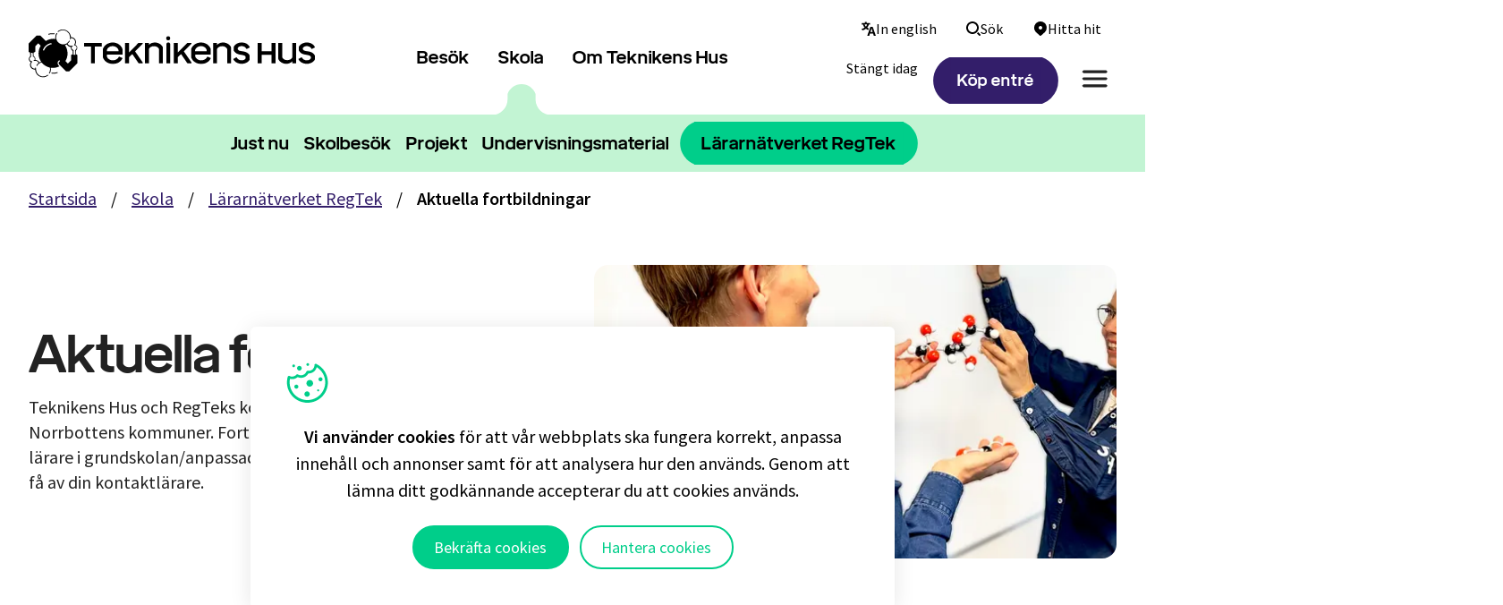

--- FILE ---
content_type: text/html; charset=utf-8
request_url: https://teknikenshus.se/skola/laerarnaetverket-regtek/aktuella-fortbildningar/
body_size: 26885
content:


<!doctype html>
<html lang="sv">
<head>
    <meta charset="utf-8">
    <meta name="viewport" content="width=device-width, initial-scale=1, maximum-scale=5" />
    

<title>Aktuella fortbildningar - Teknikens Hus</title>
<meta property="og:title" content="Aktuella fortbildningar - Teknikens Hus" />
<meta name="twitter:title" content="Aktuella fortbildningar - Teknikens Hus" />

    <meta property="og:site_name" content="Teknikens Hus" />


    <meta name="description" content="Teknikens Hus och RegTeks kontaktl&#xE4;rare erbjuder fortbildningar i Norrbottens kommuner. Fortbildningarna riktar sig till dig som &#xE4;r l&#xE4;rare i grundskolan/anpa...">
    <meta property="og:description" content="Teknikens Hus och RegTeks kontaktl&#xE4;rare erbjuder fortbildningar i Norrbottens kommuner. Fortbildningarna riktar sig till dig som &#xE4;r l&#xE4;rare i grundskolan/anpa..." />
    <meta name="twitter:description" content="Teknikens Hus och RegTeks kontaktl&#xE4;rare erbjuder fortbildningar i Norrbottens kommuner. Fortbildningarna riktar sig till dig som &#xE4;r l&#xE4;rare i grundskolan/anpa..." />


<meta property="og:updated_time" content="2023-11-08T13:35:07.4100000Z" />
<meta property="og:url" content="https://teknikenshus.se/skola/laerarnaetverket-regtek/aktuella-fortbildningar/" />


        <meta property="og:image" content="https://teknikenshus.se/media/el0ja5no/skola-fortbildning-ewa-och-linda.png?quality=75&amp;width=1500&amp;height=968" />
        <meta property="og:image:width" content="1500">
        <meta property="og:image:height" content="968">
        <meta name="twitter:image" content="https://teknikenshus.se/media/el0ja5no/skola-fortbildning-ewa-och-linda.png?quality=75&amp;width=1500&amp;height=968" />

    <link rel="preconnect" href="https://fonts.googleapis.com">
    <link rel="preconnect" crossorigin href="https://fonts.gstatic.com">
    <link rel="stylesheet" href="https://fonts.googleapis.com/css2?family=Source&#x2B;Sans&#x2B;Pro:wght@400;600&amp;display=swap">

    

    
        <link rel="stylesheet" href="/build/assets/main-98fa67ac.css" />
        <script type="module" defer src="/build/assets/main-42026a22.js"></script>
    
    


    <link rel="mask-icon" color="#000" href="/icons/safari-pin-tab.svg">
    <link rel="icon" type="image/svg+xml" href="/icons/favicon-16.svg">
    <link rel="icon" sizes="32x32" href="/icons/favicon-32.png">
    <link rel="icon" sizes="128x128" href="/icons/favicon-128.png">
    <link rel="icon" sizes="192x192" href="/icons/favicon-192.png">
    <link rel="icon" sizes="196x196" href="/icons/favicon-196.png">
    <link rel="apple-touch-icon" href="/icons/favicon-120.png">
    <link rel="apple-touch-icon" sizes="152x152" href="/icons/favicon-152.png">
    <link rel="apple-touch-icon" sizes="180x180" href="/icons/favicon-180.png">
    <link rel="apple-touch-icon" sizes="167x167" href="/icons/favicon-167.png">

    <!-- Matomo -->
    <script>
        var _paq = window._paq = window._paq || [];
        /* tracker methods like "setCustomDimension" should be called before "trackPageView" */
        _paq.push(['trackPageView']);
        _paq.push(['enableLinkTracking']);
        (function () {
            var u = "//matomo.brtnst.se/";
            _paq.push(['setTrackerUrl', u + 'matomo.php']);
            _paq.push(['setSiteId', '5']);
            var d = document, g = d.createElement('script'), s = d.getElementsByTagName('script')[0];
            g.async = true; g.src = u + 'matomo.js'; s.parentNode.insertBefore(g, s);
        })();
    </script>
    <!-- End Matomo Code -->
    <script src="https://bokning.teknikenshus.se/embed-v1.js"></script>
    <script src="https://bokning.teknikenshus.se/embeds/gppybsozzoa6vqteyzno/embed.js"></script>
</head>
<body>
    

    

<header class="fixed z-[100] w-full theme-green">
    <div class="flex h-24 sm:h-32 items-center justify-center  bg-white">
        <a href="/" id="header-logo" class="absolute left-0 md:left-8 top-0 sm:top-2 md:top-8 h-full md:max-h-14 w-full md:max-w-[21rem] flex pr-4" aria-label="Teknikens Hus startsida">
            <svg viewBox="0 0 320 56" class="hidden md:block h-full fill-black" style="enable-background:new 0 0 320 56;" aria-hidden="true">
                <style type="text/css">
                    .st0 {
                        fill: none;
                    }
                </style>
                <g>
                    <g id="ordmarke">
                        <path d="M81.8,16v4h-7.7v18.8h-4.4V20h-7.7v-4H81.8z" />
                        <path d="M105,32.9c-1.8,4-5.6,6.5-10.9,6.5c-5.6,0-9.8-3.2-11.1-7.4v-9.2c1.3-4.1,5.6-7.3,11-7.3c5.3,0,9.5,3.2,10.9,7.3v6.1H87.4 V31c0.6,2.3,3.2,4.4,6.7,4.4c3.6,0,5.8-1.8,6.9-4.2L105,32.9z M87.4,23.9v1.4h13v-1.4c-0.6-2.3-3.1-4.4-6.5-4.4 C90.6,19.5,88.1,21.6,87.4,23.9z" />
                        <path d="M119,25.4l8.6,12.5v0.9H123l-7.1-10.4l-3.7,3.5v6.9h-4.4V16h4.4v10.8L122.7,16h4.8v0.9L119,25.4z" />
                        <path d="M150.1,21v17.8h-4.4V22.7c-0.7-1.7-2.7-3.1-5.6-3.1c-3,0-5.1,1.6-5.7,3.2v16h-4.4V16h4.4v2.2c1.6-1.7,3.8-2.7,6.7-2.7 C145.7,15.5,149.1,18.3,150.1,21z" />
                        <path d="M153.9,38.8V17.6c0-1.2,1-2.2,2.2-2.2l0,0c1.2,0,2.2,1,2.2,2.2c0,0,0,0,0,0v21.2H153.9z" />
                        <path d="M173.5,25.4l8.6,12.5v0.9h-4.6l-7.1-10.4l-3.7,3.5v6.9h-4.4V16h4.4v10.8L177.3,16h4.8v0.9L173.5,25.4z" />
                        <path d="M203.7,32.9c-1.8,4-5.6,6.5-10.9,6.5c-5.6,0-9.8-3.2-11.1-7.4v-9.2c1.3-4.1,5.6-7.3,11-7.3c5.3,0,9.5,3.2,10.9,7.3v6.1 h-17.4V31c0.6,2.3,3.2,4.4,6.7,4.4c3.6,0,5.8-1.8,6.9-4.2L203.7,32.9z M186.1,23.9v1.4h13v-1.4c-0.6-2.3-3.1-4.4-6.5-4.4 C189.3,19.5,186.8,21.6,186.1,23.9z" />
                        <path d="M226.3,21v17.8h-4.4V22.7c-0.7-1.7-2.7-3.1-5.6-3.1c-3,0-5.1,1.6-5.7,3.2v16h-4.4V16h4.4v2.2c1.6-1.7,3.8-2.7,6.7-2.7 C221.9,15.5,225.3,18.3,226.3,21z" />
                        <path d="M228.7,33.9l3.7-2c1,2.3,3.3,3.5,5.7,3.5c2.2,0,3.8-0.9,4.5-2.2v-1.7c-0.4-0.8-1.1-1.4-2.3-1.7c-1.8-0.6-3.8-0.5-6.1-1.3 c-2.5-0.8-4.1-2.3-4.9-4v-4.2c1.2-2.7,4.6-4.8,8.8-4.8c4.4,0,7.9,2.1,9.2,5.5l-3.8,1.8c-0.9-2.2-3-3.3-5.4-3.3 c-2.1,0-3.7,0.9-4.3,2.1v1.5c0.4,0.8,1.1,1.4,2.3,1.7c1.8,0.5,3.8,0.4,6.1,1.2c2.5,0.8,4.1,2.3,4.9,4v4.5 c-1.2,2.6-4.7,4.8-8.9,4.8C233.5,39.3,230,37,228.7,33.9z" />
                        <path d="M271.5,16h4.4v22.8h-4.4v-9.5h-11v9.5h-4.4V16h4.4v9.2h11V16z" />
                        <path d="M294.7,16h4.4v22.8h-4.4v-2.3c-1.6,1.7-3.8,2.8-6.7,2.8c-4.5,0-8-2.8-8.9-5.5V16h4.4v16.1c0.7,1.7,2.6,3.1,5.6,3.1 c3,0,5.1-1.6,5.7-3.2V16z" />
                        <path d="M301.5,33.9l3.7-2c1,2.3,3.3,3.5,5.7,3.5c2.2,0,3.8-0.9,4.5-2.2v-1.7c-0.4-0.8-1.1-1.4-2.3-1.7c-1.8-0.6-3.8-0.5-6.1-1.3 c-2.5-0.8-4.1-2.3-4.9-4v-4.2c1.2-2.7,4.6-4.8,8.8-4.8c4.4,0,7.9,2.1,9.2,5.5l-3.8,1.8c-0.9-2.2-3-3.3-5.4-3.3 c-2.1,0-3.7,0.9-4.3,2.1v1.5c0.4,0.8,1.1,1.4,2.3,1.7c1.8,0.5,3.8,0.4,6.1,1.2c2.5,0.8,4.1,2.3,4.9,4v4.5 c-1.2,2.6-4.7,4.8-8.9,4.8C306.3,39.3,302.8,37,301.5,33.9z" />
                        <circle cx="156" cy="10.8" r="2.3" />
                    </g>
                    <g id="herons-kula">
                        <path class="st0" d="M7.6,34.2c0,0.2-0.1,0.5-0.1,0.7c0.1,0,0.1,0,0.2,0c1.8,0.2,3.5,1.3,4.3,2.9c0.6-0.4,1.3-0.7,2-0.8 c-3.7-5.3-3.9-12.3-0.5-17.8l-2.7-2.7l-3.4,3.4v6c0,0-0.6,0.7-2,1l0,0l0.2,3.8l0,0C6.9,31.3,7.7,32.7,7.6,34.2z" />
                        <path class="st0" d="M4.4,27.1l-0.6,0C4,27.1,4.2,27.1,4.4,27.1L4.4,27.1z" />
                        <path class="st0" d="M3.5,27.1l-0.8,0l0,0v-0.1l0,0C2.9,27.1,3.2,27.1,3.5,27.1z" />
                        <path class="st0" d="M25.5,16.1c-4.6,0.7-8.3,3.8-9.6,8l0.5,0.2l0.8,0.2c0.1-0.4,0.3-0.8,0.5-1.2c1.1-2.3,3-4.1,5.3-5.1 c0.9-0.4,1.8-0.6,2.7-0.8l-0.2-1L25.5,16.1z" />
                        <path class="st0" d="M49,24.7L49,24.7c-1.4-0.7-2.2-2.1-2-3.6c0-0.2,0.1-0.5,0.1-0.7c-0.1,0-0.1,0-0.2,0c-1.4-0.1-2.7-0.8-3.7-1.9 c-0.3-0.3-0.5-0.6-0.7-1c-0.6,0.4-1.3,0.7-2.1,0.8c3.8,5.3,4,12.4,0.5,17.9l2.7,2.7l3.4-3.4v-6c0,0,0.5-0.7,2-1l0,0L49,24.7z" />
                        <path d="M28.8,6.3l0.2-1c-1.8-0.3-4.9-0.2-7.1,0.6l0.3,0.9C24.3,6.1,27.1,6,28.8,6.3z" />
                        <path d="M53,28.6l-0.1-4.2c1.6-1.2,2-3.5,0.8-5.1c-0.3-0.4-0.8-0.8-1.2-1.1c-0.1-0.1-0.3-0.1-0.4-0.2c1.6-2.5,0.9-5.8-1.5-7.5 c-0.7-0.5-1.6-0.8-2.5-0.9c-0.3,0-0.5,0-0.8,0C47,5.2,43.5,1.4,39,1c-2.3-0.2-4.7,0.5-6.4,2c-0.2,0.1-0.3,0.3-0.5,0.4 c0.2,0,0.4,0.1,0.6,0.1c0.2,0,0.4,0.1,0.6,0.1c1.4-1.2,3.1-1.8,5-1.8c0.2,0,0.5,0,0.7,0c4,0.4,7.1,3.7,7.2,7.8c0,0.2,0,0.3,0,0.5 c0,0.1,0,0.1,0,0.2c0,0.1,0,0.2,0,0.4c0,0.2,0,0.3-0.1,0.5c0.1,0.1,0.3,0.3,0.4,0.5c0.1,0.2,0.3,0.3,0.4,0.5 c0.2-0.5,0.3-1.1,0.3-1.6c0.1,0,0.2,0,0.4,0s0.3,0,0.4,0c2.4,0.2,4.2,2.3,4,4.7c-0.1,0.9-0.4,1.7-0.9,2.4 c-0.1,0.1-0.2,0.3-0.4,0.4c0,0,0,0,0,0c0.1,0.1,0.1,0.3,0.2,0.4c0,0,0,0,0,0.1c0.1,0.2,0.1,0.3,0.2,0.5c0.2-0.1,0.3-0.3,0.5-0.5 c1.3,0.3,2.2,1.6,2.1,3c-0.1,1-0.7,1.9-1.6,2.3c0,0.1,0,0.1,0,0.2c0,0,0,0.1,0,0.1c0,0,0,0.1,0,0.1c0,0.1,0,0.3,0,0.4c0,0,0,0,0,0 c0.1,1.2,0.1,2.3,0.1,3.5c0,0.3,0,0.5,0,0.8c0,0.1,0,0.2,0,0.3h-1.9v-0.3c0-0.3,0-0.5,0-0.7c0-1.1-0.1-2.3-0.1-3.4 c0-0.1,0-0.3,0-0.4v-0.1c0-0.1,0-0.2,0-0.3c0,0,0-0.1,0-0.1c-1.5-0.4-2.4-1.9-2.1-3.4c0-0.1,0.1-0.3,0.1-0.4 c0.4,0,0.8-0.1,1.2-0.3c-0.1-0.2-0.1-0.3-0.2-0.5c-0.1-0.2-0.1-0.3-0.2-0.4c0,0,0,0,0-0.1c-0.2,0.1-0.5,0.1-0.7,0.2 c-0.2,0-0.4,0.1-0.6,0.1c-0.2,0-0.4,0-0.6,0c-1.2-0.1-2.2-0.7-3-1.5c-0.2-0.3-0.4-0.6-0.6-0.9c0.2-0.1,0.3-0.2,0.5-0.4 c0.8-0.7,1.5-1.5,2-2.4c-0.1-0.1-0.2-0.3-0.3-0.4s-0.2-0.3-0.3-0.4c-0.5,0.9-1.1,1.8-1.9,2.5c-0.1,0.1-0.1,0.1-0.2,0.2 c-0.1,0.1-0.3,0.2-0.4,0.3c-0.1,0.1-0.3,0.2-0.4,0.3c-0.7,0.4-1.5,0.7-2.3,0.9c-4.2,0.9-8.4-1.8-9.3-6.1c-0.4-2.1,0-4.3,1.2-6.1 c-0.2,0-0.4-0.1-0.5-0.1c-0.2,0-0.4-0.1-0.5-0.1c-1.2,1.9-1.6,4.3-1.1,6.5c-3.8-0.5-7.6,0.3-10.9,2.3l-6.1-6.1H9l-9,9v9 c0,0,0.3,0.7,1.6,1L1.7,31c-1.6,1.2-2,3.5-0.8,5.1c0,0.1,0.1,0.1,0.1,0.2c0.3,0.4,0.7,0.7,1.1,0.9c0.1,0.1,0.3,0.1,0.4,0.2 c-0.5,0.7-0.8,1.6-0.9,2.5c-0.3,3,1.9,5.6,4.9,5.8c0.2,0,0.3,0,0.5,0c0.1,0,0.2,0,0.3,0c0.1,4.5,3.6,8.2,8.1,8.6 c0.3,0,0.5,0,0.8,0c2.1,0,4.1-0.7,5.7-2.1c0.2-0.1,0.3-0.3,0.5-0.4c-0.2,0-0.4-0.1-0.6-0.1s-0.4-0.1-0.6-0.1 c-1.6,1.3-3.6,1.9-5.7,1.8c-4-0.4-7.1-3.7-7.2-7.8c0-0.2,0-0.3,0-0.5c0-0.1,0-0.1,0-0.2c0-0.1,0-0.2,0-0.4c0-0.2,0-0.3,0.1-0.5 l0,0c-0.1-0.1-0.3-0.3-0.4-0.4s-0.3-0.3-0.4-0.5c-0.1,0.5-0.2,1.1-0.3,1.6c-2.4,0.2-4.5-1.6-4.7-4c0-0.2,0-0.5,0-0.7 c0.1-0.9,0.4-1.7,0.9-2.4c0.1-0.1,0.2-0.3,0.4-0.4v0C4,37,4,36.9,3.9,36.7c0,0,0,0,0-0.1c-0.1-0.2-0.1-0.3-0.2-0.5l0,0 c-0.2,0.1-0.3,0.3-0.5,0.5c-1.5-0.4-2.4-1.9-2-3.4c0.2-0.8,0.8-1.5,1.6-1.9v-0.2l0-0.2l0-0.4l-0.1-3.3h0.1v-0.1l0,0 c0.3,0,0.5,0,0.8,0h0.3c0.2,0,0.4,0,0.6,0v0h0.1c0,0.8,0.1,2.1,0.1,3.2c0,0.2,0,0.3,0,0.4c0,0.1,0,0.2,0,0.3c0,0,0,0.1,0,0.1 c1.5,0.4,2.4,1.9,2.1,3.4c0,0.1-0.1,0.3-0.1,0.4c-0.4,0-0.8,0.1-1.2,0.3c0.1,0.2,0.1,0.3,0.2,0.5c0.1,0.2,0.1,0.3,0.2,0.4 c0,0,0,0,0,0.1C6.1,36,6.6,36,7,35.9c0.2,0,0.4,0,0.6,0c1.5,0.1,2.9,1.1,3.6,2.4c-0.2,0.1-0.3,0.2-0.5,0.4c-0.8,0.7-1.5,1.5-2,2.4 c0.1,0.1,0.2,0.3,0.3,0.4c0.1,0.1,0.2,0.3,0.3,0.4c0.5-0.9,1.1-1.8,1.9-2.4l0.2-0.2c0.1-0.1,0.3-0.2,0.4-0.3 c0.1-0.1,0.3-0.2,0.4-0.3c0.7-0.4,1.5-0.7,2.3-0.9c2.3,2.9,5.6,4.9,9.2,5.7c0.6,2.2,0.1,4.5-1.1,6.4c0.2,0,0.4,0.1,0.5,0.1 c0.2,0,0.4,0.1,0.5,0.1c1.2-1.9,1.6-4.2,1.1-6.4c3.3,0.5,6.7-0.1,9.7-1.6l-1.2-1.4c-0.6-0.7-0.8-1.5-0.8-2.4 c0-0.4,0.1-0.8,0.3-1.2c0.4-0.8,1-1.5,1.8-1.9l0.6,1.1c-0.6,0.3-1,0.8-1.3,1.4c-0.3,0.6-0.4,1.4,0.3,2.3l0.8,0.9l6.8,6.8h3.7l9-9 v-9C54.6,29.7,54.3,28.9,53,28.6z M12,37.8c-0.8-1.6-2.5-2.7-4.3-2.9c-0.1,0-0.1,0-0.2,0c0.1-0.2,0.1-0.5,0.1-0.7 c0.1-1.5-0.7-2.9-2-3.6l0,0l-0.2-3.8l0,0c1.5-0.4,2-1,2-1v-6l3.4-3.4l2.7,2.7C10.1,24.7,10.3,31.7,14,37 C13.3,37.2,12.6,37.5,12,37.8z M23,18.2c-2.3,1-4.2,2.8-5.3,5.1c-0.2,0.4-0.4,0.8-0.5,1.2l-0.8-0.2l-0.5-0.2 c1.4-4.2,5.1-7.4,9.6-8l0,0.3l0.2,1C24.8,17.5,23.8,17.8,23,18.2z M48.3,28.9c-0.1,0-0.1,0.1-0.2,0.1S48,29.1,48,29.1 c-0.1,0.1-0.2,0.1-0.3,0.2c-0.1,0.1-0.2,0.2-0.3,0.3l0,0l0,0l0,0l0,0v6L43.8,39l-2.7-2.7c3.4-5.5,3.2-12.6-0.5-17.9 c0.7-0.2,1.4-0.5,2.1-0.8c0.2,0.4,0.4,0.7,0.7,1c0.9,1.1,2.2,1.8,3.7,1.9c0.1,0,0.1,0,0.2,0c-0.1,0.2-0.1,0.5-0.1,0.7 c-0.1,1.5,0.7,2.9,2,3.6l0.2,3.9C48.9,28.7,48.6,28.8,48.3,28.9L48.3,28.9z" />
                        <path d="M25.7,49.1l-0.2,1c0.7,0.1,1.4,0.2,2.1,0.2c1.6,0,3.5-0.2,5-0.8l-0.3-0.9C30.3,49.3,27.4,49.4,25.7,49.1z" />
                    </g>
                </g>
            </svg>

            <svg class="block md:hidden h-full max-h-24 fill-black" viewBox="50 50 550 550" aria-hidden="true">
                <defs>
                    <style type="text/css">
                        .cls-1 {
                            fill: none;
                        }
                    </style>
                </defs>
                <g>
                    <path class="cls-1" d="M214.81,382.9a23,23,0,0,1-.85,4.55c.4,0,.8,0,1.2.08A34.45,34.45,0,0,1,242.79,406a55.17,55.17,0,0,1,13.07-5.41,103.76,103.76,0,0,1-3-113.94l-17.42-17.44L213.66,291v38.14s-3.57,4.37-12.91,6.67h0l1.1,24h0A23.51,23.51,0,0,1,214.81,382.9Z" />
                    <path class="cls-1" d="M194.4,337.14l-4.1.05c1.44,0,2.8-.13,4.09-.27Z" />
                    <path class="cls-1" d="M188.41,337.22l-5.32.08V337C184.7,337.13,186.47,337.22,188.41,337.22Z" />
                    <path class="cls-1" d="M329.41,266.9c-29.13,4.32-52.89,24.61-61.61,51.43l3.29,1,4.81,1.49a62.9,62.9,0,0,1,3.18-7.94,67.76,67.76,0,0,1,34.16-32.81,69.26,69.26,0,0,1,17.45-5l-1-6.45Z" />
                    <path class="cls-1" d="M479.87,322.22h0a23.51,23.51,0,0,1-13-23.07,23,23,0,0,1,.85-4.55c-.4,0-.8,0-1.2-.08a34.23,34.23,0,0,1-23.42-12.16,35.24,35.24,0,0,1-4.23-6.3,55.74,55.74,0,0,1-13.17,5.42,103.77,103.77,0,0,1,3.44,114.63l17.42,17.44,21.82-21.82V353.59s3.49-4.26,12.59-6.58h0Z" />
                    <path d="M350.73,204.23l1.11-6.29c-11.64-2.05-31.09-1.33-45.72,4l2.2,6C321.89,203,339.93,202.33,350.73,204.23Z" />
                    <path d="M505.06,346.84,504.32,320a23.52,23.52,0,0,0-3.18-39.71,21.88,21.88,0,0,0-2.81-1.22,34.48,34.48,0,0,0-25.84-53.29,32.29,32.29,0,0,0-5-.06,56.55,56.55,0,0,0-51.56-55.21,56,56,0,0,0-41.18,13q-1.64,1.38-3.15,2.86c1.28.25,2.55.51,3.81.8s2.57.59,3.84.91A49.56,49.56,0,0,1,411,176.68c1.46,0,2.92.07,4.39.19a50.18,50.18,0,0,1,45.75,49.83c0,1.1,0,2.21-.11,3.33,0,.37-.05.75-.08,1.13-.07.78-.15,1.55-.26,2.32-.13,1.06-.31,2.11-.51,3.15.89,1,1.77,1.91,2.63,2.88s1.72,1.93,2.55,2.91a57.28,57.28,0,0,0,1.91-10.27c.74-.07,1.49-.1,2.25-.1s1.62,0,2.44.1a28.08,28.08,0,0,1,19.51,45.55,25.89,25.89,0,0,1-2.39,2.62.36.36,0,0,1,0,.09c.38.89.74,1.78,1.09,2.68.06.13.11.27.16.41.42,1.05.81,2.1,1.19,3.17a35.15,35.15,0,0,0,3.2-3,18.07,18.07,0,0,1,13.57,19.07,18.09,18.09,0,0,1-10.43,14.85c0,.47.05.93.05,1.39,0,.24,0,.47,0,.71s0,.51,0,.82c0,.89.1,2,.14,2.69,0,.05,0,.09,0,.14.47,7.47.74,15,.85,22.46,0,1.7,0,3.41.05,5.11,0,.64,0,1.27,0,1.91H487v-2.1c0-1.6,0-3.19,0-4.78q-.12-10.82-.72-21.62c-.05-.81-.09-1.61-.14-2.42v-.37c0-.69,0-1.38,0-2.06,0-.24,0-.49,0-.73a18.09,18.09,0,0,1-12.5-24.32,33.79,33.79,0,0,0,7.51-1.75c-.34-1-.69-2-1.07-3s-.64-1.72-1-2.58c-.05-.14-.1-.28-.16-.42a25.88,25.88,0,0,1-4.46,1.17,25.09,25.09,0,0,1-3.69.4,26.84,26.84,0,0,1-3.58-.07A27.87,27.87,0,0,1,448,278.24a27.57,27.57,0,0,1-3.72-5.69c1.06-.77,2.09-1.59,3.1-2.44a56.59,56.59,0,0,0,12.72-15.24c-.71-.91-1.44-1.81-2.17-2.7s-1.47-1.76-2.21-2.63a50.18,50.18,0,0,1-12.45,15.69c-.4.34-.81.67-1.22,1-.9.71-1.83,1.39-2.77,2s-1.86,1.23-2.81,1.79a49.05,49.05,0,0,1-15,5.86,50.2,50.2,0,0,1-51.63-77.61c-1.13-.24-2.26-.45-3.4-.64s-2.3-.38-3.45-.55a56.73,56.73,0,0,0-7.14,41.58,104,104,0,0,0-69.52,14.5L247.17,214h-23.4l-57.52,57.4v57.76s1.92,4.38,10.41,6.68l.73,26.18a23.5,23.5,0,0,0,3.17,39.7,22.9,22.9,0,0,0,2.78,1.21,34.17,34.17,0,0,0-5.52,16,34.52,34.52,0,0,0,31.39,37.33c1,.09,2,.13,3,.13.66,0,1.33,0,2-.06a56.57,56.57,0,0,0,51.56,55.21q2.49.21,5,.21A55.92,55.92,0,0,0,307,498.46q1.64-1.38,3.15-2.86c-1.28-.25-2.55-.52-3.82-.8s-2.55-.59-3.82-.91a49.63,49.63,0,0,1-36.14,11.27,50.19,50.19,0,0,1-45.75-49.82c0-1.1,0-2.22.11-3.34,0-.37.05-.75.08-1.13.07-.77.15-1.54.26-2.3.13-1.05.3-2.09.5-3.12h0c-.89-.94-1.77-1.9-2.63-2.86s-1.72-1.92-2.55-2.9a56.18,56.18,0,0,0-1.9,10.22,28.15,28.15,0,0,1-30.27-30.44,27.8,27.8,0,0,1,6-15.13,25.16,25.16,0,0,1,2.42-2.64l0-.07c-.37-.89-.73-1.78-1.07-2.68-.06-.15-.12-.29-.17-.43-.41-1.06-.8-2.13-1.18-3.2l-.21.17a32.28,32.28,0,0,0-3,2.9,18.07,18.07,0,0,1-3.11-33.92l0-1.39-.06-1.51-.12-2.86-.85-21.4h.35V337c1.62.16,3.39.25,5.33.25l1.89,0c1.44,0,2.8-.13,4.09-.27v.22h.37c.2,5,.5,13.57.75,20.61,0,1,.06,1.89.09,2.78,0,.71,0,1.4.07,2.05q0,.39,0,.75a18.08,18.08,0,0,1,12.45,24.3,33.11,33.11,0,0,0-7.5,1.74c.34,1,.69,2,1.07,3s.64,1.73,1,2.58c.05.13.1.27.16.4A27.22,27.22,0,0,1,211,393.8a28.57,28.57,0,0,1,3.58.08,28.09,28.09,0,0,1,22.79,15.62c-1,.77-2.08,1.57-3.08,2.42a56.68,56.68,0,0,0-12.7,15.2c.72.91,1.44,1.81,2.18,2.7s1.45,1.76,2.2,2.63a50.11,50.11,0,0,1,12.43-15.65l1.19-1c.91-.72,1.85-1.41,2.8-2.06s1.85-1.23,2.8-1.79a49,49,0,0,1,14.8-5.81,103.64,103.64,0,0,0,59.13,36.62,50.28,50.28,0,0,1-7.3,40.91c1.13.23,2.27.44,3.4.64s2.29.39,3.45.56A56.71,56.71,0,0,0,326,444a103.9,103.9,0,0,0,62.2-10.2l-7.64-9.21a20.62,20.62,0,0,1-4.93-15.16,23,23,0,0,1,2.08-7.7,27.79,27.79,0,0,1,11.44-12.47l3.9,7a20,20,0,0,0-8.07,8.83c-1.67,3.62-2.72,9.06,1.73,14.41l5,6.06,43.19,43.19h23.4l57.52-57.4V353.58S513.84,349.1,505.06,346.84ZM242.78,406a34.45,34.45,0,0,0-27.63-18.49c-.4,0-.8-.06-1.2-.08a23,23,0,0,0,.85-4.55,23.51,23.51,0,0,0-13-23.07l-1.1-24h0c9.34-2.3,12.91-6.67,12.91-6.67V291l21.82-21.81,17.42,17.44a103.76,103.76,0,0,0,3,113.94A55.17,55.17,0,0,0,242.78,406Zm70.45-125.93a67.76,67.76,0,0,0-34.16,32.81,62.9,62.9,0,0,0-3.18,7.94l-4.81-1.49-3.29-1c8.72-26.82,32.48-47.11,61.61-51.43l.27,1.75,1,6.45A69.26,69.26,0,0,0,313.23,280.08Zm162,68.92c-.4.18-.78.37-1.14.55s-.7.36-1,.55c-.65.36-1.23.72-1.73,1.06a18.24,18.24,0,0,0-2.19,1.72l-.31.3-.11.11-.1.1-.17.19v38.14l-21.82,21.82L429.17,396.1a103.77,103.77,0,0,0-3.44-114.63,55.74,55.74,0,0,0,13.17-5.42,35.24,35.24,0,0,0,4.23,6.3,34.23,34.23,0,0,0,23.42,12.16c.4,0,.8.06,1.2.08a23,23,0,0,0-.85,4.55,23.51,23.51,0,0,0,13,23.07,0,0,0,0,0,0,0L481,347A36.13,36.13,0,0,0,475.19,349Z" />
                    <path d="M331,477.82l-1.11,6.29a81.36,81.36,0,0,0,13.73,1.06c10.3,0,22.22-1.52,32-5.1l-2.2-6C359.82,479.05,341.78,479.73,331,477.82Z" />
                </g>
            </svg>
        </a>

            <nav aria-label="Huvudmeny" class="hidden xl:flex">
                    <a href="/besoek/" name="Bes&#xF6;k" class="text-xl font-display px-4 tracking-1px nav-link relative ">Bes&#xF6;k</a>
                        <div class="fixed top-32 left-0 ml-0 w-screen z-10 hidden">
                            <div class="flex h-16 items-center justify-center px-12 text-black bg-skin-fill">
                                <nav aria-label="Undermeny" class="flex items-center z-20">
                                        <a href="/besoek/evenemang/" class="text-xl font-display px-2 tracking-1px sublink ">Evenemang</a>
                                        <a href="/besoek/upplev-huset/" class="text-xl font-display px-2 tracking-1px sublink ">Upplev huset</a>
                                        <a href="/besoek/restaurang/" class="text-xl font-display px-2 tracking-1px sublink ">Restaurang</a>
                                        <a href="/besoek/kalas/" class="text-xl font-display px-2 tracking-1px sublink ">Kalas</a>
                                        <a href="/besoek/butik/" class="text-xl font-display px-2 tracking-1px sublink ">Butik</a>
                                        <a href="/besoek/vanliga-fraagor/" class="text-xl font-display px-2 tracking-1px sublink ">Vanliga fr&#xE5;gor</a>
                                        <a href="/besoek/himmelska-haendelser/" class="text-xl font-display px-2 tracking-1px sublink ">Himmelska h&#xE4;ndelser</a>
                                </nav>
                            </div>
                        </div>
                    <a href="/skola/" name="Skola" class="text-xl font-display px-4 tracking-1px nav-link relative active">Skola</a>
                        <div class="fixed top-32 left-0 ml-0 w-screen z-10 ">
                            <div class="flex h-16 items-center justify-center px-12 text-black bg-skin-fill">
                                <nav aria-label="Undermeny" class="flex items-center z-20">
                                        <a href="/skola/just-nu/" class="text-xl font-display px-2 tracking-1px sublink ">Just nu</a>
                                        <a href="/skola/skolbesoek/" class="text-xl font-display px-2 tracking-1px sublink ">Skolbes&#xF6;k</a>
                                        <a href="/skola/projekt/" class="text-xl font-display px-2 tracking-1px sublink ">Projekt</a>
                                        <a href="/skola/undervisningsmaterial/" class="text-xl font-display px-2 tracking-1px sublink ">Undervisningsmaterial</a>
                                        <a href="/skola/laerarnaetverket-regtek/" class="text-xl font-display px-2 tracking-1px sublink active">L&#xE4;rarn&#xE4;tverket RegTek</a>
                                </nav>
                            </div>
                        </div>
                    <a href="/om-teknikens-hus/" name="Om Teknikens Hus" class="text-xl font-display px-4 tracking-1px nav-link relative ">Om Teknikens Hus</a>
                        <div class="fixed top-32 left-0 ml-0 w-screen z-10 hidden">
                            <div class="flex h-16 items-center justify-center px-12 text-black bg-skin-fill">
                                <nav aria-label="Undermeny" class="flex items-center z-20">
                                        <a href="/om-teknikens-hus/partners-och-projekt/" class="text-xl font-display px-2 tracking-1px sublink ">Partners och projekt</a>
                                        <a href="/om-teknikens-hus/gnistbanken/" class="text-xl font-display px-2 tracking-1px sublink ">Gnistbanken</a>
                                        <a href="/om-teknikens-hus/barnraadet/" class="text-xl font-display px-2 tracking-1px sublink ">Barnr&#xE5;det</a>
                                        <a href="/om-teknikens-hus/jobba-hos-oss/" class="text-xl font-display px-2 tracking-1px sublink ">Jobba hos oss</a>
                                        <a href="/om-teknikens-hus/kontakta-oss/" class="text-xl font-display px-2 tracking-1px sublink ">Kontakta oss</a>
                                        <a href="/om-teknikens-hus/renoveringen/" class="text-xl font-display px-2 tracking-1px sublink ">Renoveringen</a>
                                </nav>
                            </div>
                        </div>
            </nav>

        <div id="topmenu" class="absolute right-4 md:right-8 top-6 sm:top-0 flex-col flex">
            <div class="topmenu-item h-16 items-center justify-end">
                    <a href="/en/" class="flex grow gap-x-3 items-center justify-center h-full px-3 text-base">
                        <svg class="h-4 menu-icon" viewBox="0 0 16 16" aria-hidden="true">
                            <g>
                                <path d="M7.548,9.55l.634-1.805a8.59,8.59,0,0,1-1.875-.828A7.423,7.423,0,0,0,7.416,5.3,7.865,7.865,0,0,0,8.1,3.369c.589,0,.979.02,1.419.06V1.62a12.226,12.226,0,0,1-1.45.07H5.687V1.08a3.078,3.078,0,0,1,.06-.61H3.738a3.034,3.034,0,0,1,.06.62v.6H1.589A12.321,12.321,0,0,1,.14,1.62V3.429c.5-.04.839-.06,1.429-.06a8.8,8.8,0,0,0,.69,1.709A8.7,8.7,0,0,0,3.548,6.907,10.892,10.892,0,0,1,0,8.216,5.793,5.793,0,0,1,.959,9.985,12.816,12.816,0,0,0,4.938,8.146,11.581,11.581,0,0,0,7.548,9.55ZM3.488,3.369H6.137a5.635,5.635,0,0,1-1.25,2.418A5.7,5.7,0,0,1,3.488,3.369Z"></path>
                                <path d="M13.717,16l-.725-2.379H9.349L8.624,16H6.341L9.868,5.965h2.591L16,16Zm-1.231-4.156q-1-3.234-1.131-3.657c-.084-.283-.145-.506-.181-.67q-.226.874-1.292,4.327Z"></path>
                            </g>
                        </svg>
                        In english
                    </a>

                <button type="button" class="flex grow gap-x-3 items-center justify-center h-full px-3 open-search text-base">
                    <svg class="h-4 menu-icon" viewBox="0 0 16 16" aria-hidden="true">
                        <g>
                            <path d="M7,14c-3.86,0-7-3.14-7-7s3.14-7,7-7s7,3.14,7,7S10.86,14,7,14z M7,2C4.243,2,2,4.243,2,7s2.243,5,5,5 s5-2.243,5-5S9.757,2,7,2z"></path>
                            <path d="M15.707,14.293L13.314,11.9c-0.411,0.529-0.885,1.003-1.414,1.414l2.393,2.393 C14.488,15.902,14.744,16,15,16s0.512-0.098,0.707-0.293C16.098,15.316,16.098,14.684,15.707,14.293z"></path>
                        </g>
                    </svg>
                    S&#xF6;k
                </button>

                <button type="button" class="flex grow gap-x-3 items-center justify-center h-full px-3 find-us text-base">
                    <svg class="h-4 menu-icon" viewBox="0 0 16 16" aria-hidden="true">
                        <g>
                            <path d="M8,0C4.1,0,1,3.1,1,7c0,1.9,0.7,3.7,2.1,5c0.1,0.1,4.1,3.7,4.2,3.8c0.4,0.3,1,0.3,1.3,0 c0.1-0.1,4.2-3.7,4.2-3.8c1.4-1.3,2.1-3.1,2.1-5C15,3.1,11.9,0,8,0z M8,9C6.9,9,6,8.1,6,7s0.9-2,2-2c1.1,0,2,0.9,2,2S9.1,9,8,9z"></path>
                        </g>
                    </svg>
                    Hitta hit
                </button>

            </div>
            <div class="flex space-x-4 justify-between">
                    <div class="flex-col topmenu-item">
                        <p class="text-base">St&#xE4;ngt idag</p>
                    </div>

                    <button data-expo="OpenAdmissionOffer"
                            data-expo-offer-id="0wztjwg1rdwdiw7stzt2"
                            class="btn btn-purple topmenu-item">
                        K&#xF6;p entr&#xE9;
                    </button>
                    <button id="open-sidenav" class="rounded-full h-12 w-12 bg-white" aria-label="&#xD6;ppna meny">
                        <svg viewBox="-3 0 24 24" class="h-[80%]" aria-hidden="true">
                            <g stroke="none" stroke-width="1" fill="none" fill-rule="evenodd">
                                <g id="Group" transform="translate(3.000000, 6.000000)" fill="#222222">
                                    <path d="M1,0 L17,0 L18,1 L18,1 L17,2 L1,2 L0,1 L0,1 L1,0 Z"></path>
                                    <path d="M1,5 L17,5 L18,6 L18,6 L17,7 L1,7 L0,6 L0,6 L1,5 Z"></path>
                                    <path d="M1,10 L17,10 L18,11 L18,11 L17,12 L1,12 L0,11 L0,11 L1,10 Z"></path>
                                </g>
                            </g>
                        </svg>
                    </button>
            </div>
        </div>
    </div>
</header>


    <section id="sidenav" class="fixed overflow-y-scroll top-0 right-0 h-full min-h-screen bg-purpleMuted text-white w-full lg:max-w-[50%] z-[200]" aria-label="Huvudmeny">
        <div id="topmenu-nav" class="absolute px-2 right-2 sm:right-8 top-6 sm:top-0 flex-col flex hidden">
            <div class="flex h-16 items-center justify-end">
                    <a href="/en/" class="flex gap-x-3 items-center justify-center h-full px-3 text-base">
                        <svg class="h-4 menu-icon" viewBox="0 0 16 16" aria-hidden="true">
                            <g>
                                <path d="M7.548,9.55l.634-1.805a8.59,8.59,0,0,1-1.875-.828A7.423,7.423,0,0,0,7.416,5.3,7.865,7.865,0,0,0,8.1,3.369c.589,0,.979.02,1.419.06V1.62a12.226,12.226,0,0,1-1.45.07H5.687V1.08a3.078,3.078,0,0,1,.06-.61H3.738a3.034,3.034,0,0,1,.06.62v.6H1.589A12.321,12.321,0,0,1,.14,1.62V3.429c.5-.04.839-.06,1.429-.06a8.8,8.8,0,0,0,.69,1.709A8.7,8.7,0,0,0,3.548,6.907,10.892,10.892,0,0,1,0,8.216,5.793,5.793,0,0,1,.959,9.985,12.816,12.816,0,0,0,4.938,8.146,11.581,11.581,0,0,0,7.548,9.55ZM3.488,3.369H6.137a5.635,5.635,0,0,1-1.25,2.418A5.7,5.7,0,0,1,3.488,3.369Z"></path>
                                <path d="M13.717,16l-.725-2.379H9.349L8.624,16H6.341L9.868,5.965h2.591L16,16Zm-1.231-4.156q-1-3.234-1.131-3.657c-.084-.283-.145-.506-.181-.67q-.226.874-1.292,4.327Z"></path>
                            </g>
                        </svg>
                        In english
                    </a>

                <button type="button" class="flex gap-x-3 items-center justify-center h-full px-3 open-search text-base">
                    <svg class="h-4 menu-icon" viewBox="0 0 16 16" aria-hidden="true">
                        <g>
                            <path d="M7,14c-3.86,0-7-3.14-7-7s3.14-7,7-7s7,3.14,7,7S10.86,14,7,14z M7,2C4.243,2,2,4.243,2,7s2.243,5,5,5 s5-2.243,5-5S9.757,2,7,2z"></path>
                            <path d="M15.707,14.293L13.314,11.9c-0.411,0.529-0.885,1.003-1.414,1.414l2.393,2.393 C14.488,15.902,14.744,16,15,16s0.512-0.098,0.707-0.293C16.098,15.316,16.098,14.684,15.707,14.293z"></path>
                        </g>
                    </svg>
                    S&#xF6;k
                </button>


                <button type="button" class="flex gap-x-3 items-center justify-center h-full px-3 find-us text-base">
                    <svg class="h-4 menu-icon" viewBox="0 0 16 16" aria-hidden="true">
                        <g>
                            <path d="M8,0C4.1,0,1,3.1,1,7c0,1.9,0.7,3.7,2.1,5c0.1,0.1,4.1,3.7,4.2,3.8c0.4,0.3,1,0.3,1.3,0 c0.1-0.1,4.2-3.7,4.2-3.8c1.4-1.3,2.1-3.1,2.1-5C15,3.1,11.9,0,8,0z M8,9C6.9,9,6,8.1,6,7s0.9-2,2-2c1.1,0,2,0.9,2,2S9.1,9,8,9z"></path>
                        </g>
                    </svg>
                    Hitta hit
                </button>

            </div>
            <div class="flex gap-x-4 justify-between">
                    <div class="flex-col">
                        <p class="text-base">
                            St&#xE4;ngt idag
                        </p>
                    </div>

                    <button data-expo="OpenAdmissionOffer"
                            data-expo-offer-id="0wztjwg1rdwdiw7stzt2"
                            class="btn btn-yellow max-h-14">
                        K&#xF6;p entr&#xE9;
                    </button>

                <button id="close-sidenav" class="rounded-full h-12 w-12 bg-white" aria-label="St&#xE4;ng meny">
                    <svg viewBox="-3 0 24 24" class="h-[80%]" aria-hidden="true">
                        <g stroke="none" stroke-width="1" fill="none" fill-rule="evenodd">
                            <path d="M4,11 L20,11 L21,12 L21,12 L20,13 L4,13 L3,12 L3,12 L4,11 Z" fill="#222222" transform="translate(12.000000, 12.000000) rotate(-315.000000) translate(-12.000000, -12.000000) "></path>
                            <path d="M4,11 L20,11 L21,12 L21,12 L20,13 L4,13 L3,12 L3,12 L4,11 Z" fill="#222222" transform="translate(12.000000, 12.000000) rotate(-45.000000) translate(-12.000000, -12.000000) "></path>
                        </g>
                    </svg>
                </button>
            </div>
        </div>

        <div class="h-full mx-12 mt-40 pt-8 border-t border-t-greyDark relative">
                <nav class="flex flex-col gap-y-4">
                        <div class="flex justify-between">
                            <a href="/besoek/" class="sidenav-link p-2 tracking-1px ">Bes&#xF6;k</a>

                                <button class="h-12 w-12 p-1 toggle-submenu" data-target="sub-1" aria-controls="sub-1" aria-expanded="false" aria-label="&#xD6;ppna eller st&#xE4;ng undermeny">
                                    <svg viewBox="0 0 24 24" aria-hidden="true">
                                        <g stroke="none" stroke-width="1" fill="none" fill-rule="evenodd">
                                            <polygon fill="#FFFFFF" fill-rule="nonzero" points="9 5 9 6.494 14.2812363 11.57 9 16.646 9 18.14 10.602 18.14 16.416 12.308 16.416 10.832 10.602 5"></polygon>
                                        </g>
                                    </svg>
                                    <svg class="hidden" viewBox="0 0 24 24" aria-hidden="true">
                                        <g stroke="none" stroke-width="1" fill="none" fill-rule="evenodd">
                                            <path d="M4,11 L20,11 L21,12 L21,12 L20,13 L4,13 L3,12 L3,12 L4,11 Z" fill="#ABB6E6" transform="translate(12.000000, 12.000000) rotate(-315.000000) translate(-12.000000, -12.000000) "></path>
                                            <path d="M4,11 L20,11 L21,12 L21,12 L20,13 L4,13 L3,12 L3,12 L4,11 Z" fill="#ABB6E6" transform="translate(12.000000, 12.000000) rotate(-45.000000) translate(-12.000000, -12.000000) "></path>
                                        </g>
                                    </svg>
                                </button>

                        </div>
                            <div id="sub-1" class="flex-col gap-y-4 mb-8 hidden">
                                    <a href="/besoek/evenemang/" class="sidenav-sublink tracking-1px ">Evenemang</a>
                                    <a href="/besoek/upplev-huset/" class="sidenav-sublink tracking-1px ">Upplev huset</a>
                                    <a href="/besoek/restaurang/" class="sidenav-sublink tracking-1px ">Restaurang</a>
                                    <a href="/besoek/kalas/" class="sidenav-sublink tracking-1px ">Kalas</a>
                                    <a href="/besoek/butik/" class="sidenav-sublink tracking-1px ">Butik</a>
                                    <a href="/besoek/vanliga-fraagor/" class="sidenav-sublink tracking-1px ">Vanliga fr&#xE5;gor</a>
                                    <a href="/besoek/himmelska-haendelser/" class="sidenav-sublink tracking-1px ">Himmelska h&#xE4;ndelser</a>
                            </div>
                        <div class="flex justify-between">
                            <a href="/skola/" class="sidenav-link p-2 tracking-1px active">Skola</a>

                                <button class="h-12 w-12 p-1 toggle-submenu" data-target="sub-2" aria-controls="sub-2" aria-expanded="false" aria-label="&#xD6;ppna eller st&#xE4;ng undermeny">
                                    <svg viewBox="0 0 24 24" aria-hidden="true">
                                        <g stroke="none" stroke-width="1" fill="none" fill-rule="evenodd">
                                            <polygon fill="#FFFFFF" fill-rule="nonzero" points="9 5 9 6.494 14.2812363 11.57 9 16.646 9 18.14 10.602 18.14 16.416 12.308 16.416 10.832 10.602 5"></polygon>
                                        </g>
                                    </svg>
                                    <svg class="hidden" viewBox="0 0 24 24" aria-hidden="true">
                                        <g stroke="none" stroke-width="1" fill="none" fill-rule="evenodd">
                                            <path d="M4,11 L20,11 L21,12 L21,12 L20,13 L4,13 L3,12 L3,12 L4,11 Z" fill="#ABB6E6" transform="translate(12.000000, 12.000000) rotate(-315.000000) translate(-12.000000, -12.000000) "></path>
                                            <path d="M4,11 L20,11 L21,12 L21,12 L20,13 L4,13 L3,12 L3,12 L4,11 Z" fill="#ABB6E6" transform="translate(12.000000, 12.000000) rotate(-45.000000) translate(-12.000000, -12.000000) "></path>
                                        </g>
                                    </svg>
                                </button>

                        </div>
                            <div id="sub-2" class="flex-col gap-y-4 mb-8 hidden">
                                    <a href="/skola/just-nu/" class="sidenav-sublink tracking-1px ">Just nu</a>
                                    <a href="/skola/skolbesoek/" class="sidenav-sublink tracking-1px ">Skolbes&#xF6;k</a>
                                    <a href="/skola/projekt/" class="sidenav-sublink tracking-1px ">Projekt</a>
                                    <a href="/skola/undervisningsmaterial/" class="sidenav-sublink tracking-1px ">Undervisningsmaterial</a>
                                    <a href="/skola/laerarnaetverket-regtek/" class="sidenav-sublink tracking-1px active">L&#xE4;rarn&#xE4;tverket RegTek</a>
                            </div>
                        <div class="flex justify-between">
                            <a href="/om-teknikens-hus/" class="sidenav-link p-2 tracking-1px ">Om Teknikens Hus</a>

                                <button class="h-12 w-12 p-1 toggle-submenu" data-target="sub-3" aria-controls="sub-3" aria-expanded="false" aria-label="&#xD6;ppna eller st&#xE4;ng undermeny">
                                    <svg viewBox="0 0 24 24" aria-hidden="true">
                                        <g stroke="none" stroke-width="1" fill="none" fill-rule="evenodd">
                                            <polygon fill="#FFFFFF" fill-rule="nonzero" points="9 5 9 6.494 14.2812363 11.57 9 16.646 9 18.14 10.602 18.14 16.416 12.308 16.416 10.832 10.602 5"></polygon>
                                        </g>
                                    </svg>
                                    <svg class="hidden" viewBox="0 0 24 24" aria-hidden="true">
                                        <g stroke="none" stroke-width="1" fill="none" fill-rule="evenodd">
                                            <path d="M4,11 L20,11 L21,12 L21,12 L20,13 L4,13 L3,12 L3,12 L4,11 Z" fill="#ABB6E6" transform="translate(12.000000, 12.000000) rotate(-315.000000) translate(-12.000000, -12.000000) "></path>
                                            <path d="M4,11 L20,11 L21,12 L21,12 L20,13 L4,13 L3,12 L3,12 L4,11 Z" fill="#ABB6E6" transform="translate(12.000000, 12.000000) rotate(-45.000000) translate(-12.000000, -12.000000) "></path>
                                        </g>
                                    </svg>
                                </button>

                        </div>
                            <div id="sub-3" class="flex-col gap-y-4 mb-8 hidden">
                                    <a href="/om-teknikens-hus/partners-och-projekt/" class="sidenav-sublink tracking-1px ">Partners och projekt</a>
                                    <a href="/om-teknikens-hus/gnistbanken/" class="sidenav-sublink tracking-1px ">Gnistbanken</a>
                                    <a href="/om-teknikens-hus/barnraadet/" class="sidenav-sublink tracking-1px ">Barnr&#xE5;det</a>
                                    <a href="/om-teknikens-hus/jobba-hos-oss/" class="sidenav-sublink tracking-1px ">Jobba hos oss</a>
                                    <a href="/om-teknikens-hus/kontakta-oss/" class="sidenav-sublink tracking-1px ">Kontakta oss</a>
                                    <a href="/om-teknikens-hus/renoveringen/" class="sidenav-sublink tracking-1px ">Renoveringen</a>
                            </div>
                </nav>

            <div class="mt-16 flex flex-col gap-y-4">
                        <a href="/om-teknikens-hus/kontakta-oss/" class="text-lg underline">Kontakta oss</a>
                        <a href="/om-teknikens-hus/jobba-hos-oss/" class="text-lg underline">Jobba hos oss</a>
                        <a href="/om-teknikens-hus/press-och-media/" class="text-lg underline">Press och media</a>
                        <a href="/om-teknikens-hus/tillgaenglighet/" class="text-lg underline">Tillg&#xE4;nglighet</a>
                        <a href="/om-teknikens-hus/personuppgiftshantering/" class="text-lg underline">Personuppgiftshantering</a>
                    <button class="text-lg underline text-left" data-open="brtnst-consent">Hantera cookies</button>
            </div>

                <div class="mt-20 pb-12 flex gap-x-4 justify-end">
                        <a href="https://www.youtube.com/user/teknikenshus" class="rounded-full h-16 w-16 bg-[#2E2E47] flex items-center justify-center">
                            <svg class="h-[50%]" fill="#FFF" viewBox="0 0 32 32" aria-hidden="true">
                                <g>
                                    <path d="M31.7,9.6c0,0-0.3-2.2-1.3-3.2c-1.2-1.3-2.6-1.3-3.2-1.4C22.7,4.7,16,4.7,16,4.7h0c0,0-6.7,0-11.2,0.3 c-0.6,0.1-2,0.1-3.2,1.4c-1,1-1.3,3.2-1.3,3.2S0,12.2,0,14.8v2.4c0,2.6,0.3,5.2,0.3,5.2s0.3,2.2,1.3,3.2c1.2,1.3,2.8,1.2,3.5,1.4 C7.7,27.2,16,27.3,16,27.3s6.7,0,11.2-0.3c0.6-0.1,2-0.1,3.2-1.4c1-1,1.3-3.2,1.3-3.2s0.3-2.6,0.3-5.2v-2.4 C32,12.2,31.7,9.6,31.7,9.6z M12.7,20.2l0-9l8.6,4.5L12.7,20.2z"></path>
                                </g>
                            </svg>
                        </a>

                        <a href="https://sv-se.facebook.com/teknikenshus/" class="rounded-full h-16 w-16 bg-[#2E2E47] flex items-center justify-center">
                            <svg class="h-[50%]" viewBox="0 0 32 32" fill="#FFF" aria-hidden="true">
                                <path d="M32,16c0-8.84-7.16-16-16-16S0,7.16,0,16c0,7.99,5.85,14.8,13.5,16V20.62H9.44V16h4.06v-3.52 c0-4.01,2.39-6.23,6.04-6.23c1.75,0,3.58,0.31,3.58,0.31v3.94h-2.02c-1.99,0-2.61,1.23-2.61,2.5v3h4.44l-0.71,4.62H18.5V32 C26.15,30.8,32,23.99,32,16z"></path>
                            </svg>
                        </a>

                        <a href="https://www.instagram.com/teknikenshus/" class="rounded-full h-16 w-16 bg-[#2E2E47] flex items-center justify-center">
                            <svg class="h-[50%]" viewBox="0 0 32 32" fill="#FFF" aria-hidden="true">
                                <g>
                                    <path d="M16,3.7c4,0,4.479.015,6.061.087a6.426,6.426,0,0,1,4.51,1.639,6.426,6.426,0,0,1,1.639,4.51C28.282,11.521,28.3,12,28.3,16s-.015,4.479-.087,6.061a6.426,6.426,0,0,1-1.639,4.51,6.425,6.425,0,0,1-4.51,1.639c-1.582.072-2.056.087-6.061.087s-4.479-.015-6.061-.087a6.426,6.426,0,0,1-4.51-1.639,6.425,6.425,0,0,1-1.639-4.51C3.718,20.479,3.7,20.005,3.7,16s.015-4.479.087-6.061a6.426,6.426,0,0,1,1.639-4.51A6.426,6.426,0,0,1,9.939,3.79C11.521,3.718,12,3.7,16,3.7M16,1c-4.073,0-4.584.017-6.185.09a8.974,8.974,0,0,0-6.3,2.427,8.971,8.971,0,0,0-2.427,6.3C1.017,11.416,1,11.927,1,16s.017,4.584.09,6.185a8.974,8.974,0,0,0,2.427,6.3,8.971,8.971,0,0,0,6.3,2.427c1.6.073,2.112.09,6.185.09s4.584-.017,6.185-.09a8.974,8.974,0,0,0,6.3-2.427,8.971,8.971,0,0,0,2.427-6.3c.073-1.6.09-2.112.09-6.185s-.017-4.584-.09-6.185a8.974,8.974,0,0,0-2.427-6.3,8.971,8.971,0,0,0-6.3-2.427C20.584,1.017,20.073,1,16,1Z"></path>
                                    <path d="M16,8.3A7.7,7.7,0,1,0,23.7,16,7.7,7.7,0,0,0,16,8.3ZM16,21a5,5,0,1,1,5-5A5,5,0,0,1,16,21Z"></path>
                                    <circle cx="24.007" cy="7.993" r="1.8"></circle>
                                </g>
                            </svg>
                        </a>
                </div>
        </div>
    </section>


<div id="search-pane" class="flex flex-col items-center w-[95vw] xl:w-[80vw] h-[80vh] fixed inset-0 m-auto bg-white overflow-y-scroll z-[9999] shadow-xl hidden">
    <div class="w-full flex justify-end">
        <button id="close-search" class="rounded-full h-12 w-12 mt-8 mr-8 bg-white relative">
            <svg viewBox="-3 0 24 24" class="h-[80%]">
                <g stroke="none" stroke-width="1" fill="none" fill-rule="evenodd">
                    <path d="M4,11 L20,11 L21,12 L21,12 L20,13 L4,13 L3,12 L3,12 L4,11 Z" fill="#3F3D3E" transform="translate(12.000000, 12.000000) rotate(-315.000000) translate(-12.000000, -12.000000) "></path>
                    <path d="M4,11 L20,11 L21,12 L21,12 L20,13 L4,13 L3,12 L3,12 L4,11 Z" fill="#3F3D3E" transform="translate(12.000000, 12.000000) rotate(-45.000000) translate(-12.000000, -12.000000) "></path>
                </g>
            </svg>
        </button>
    </div>
    <div class="container">
        <form v-on:submit.prevent="submit('sv')">
            <div class="flex justify-between items-center border-b border-b-greyMedium h-20 md:h-28">
                <input name="c" type="text" class="hidden" value="sv">
                <input name="q" v-model="queryString" type="text" placeholder="Jag s&#xF6;ker efter..." class="placeholder:text-2xl sm:placeholder:text-3xl md:placeholder:text-5xl text-greyDark text-2xl p-4 w-full h-full border-none">
                <button type="submit" class="w-20 h-20 pl-6" aria-label="S&#xF6;k">
                    <svg class="h-6 fill-greyDark" viewBox="0 0 16 16">
                        <g>
                            <path d="M7,14c-3.86,0-7-3.14-7-7s3.14-7,7-7s7,3.14,7,7S10.86,14,7,14z M7,2C4.243,2,2,4.243,2,7s2.243,5,5,5 s5-2.243,5-5S9.757,2,7,2z"></path>
                            <path d="M15.707,14.293L13.314,11.9c-0.411,0.529-0.885,1.003-1.414,1.414l2.393,2.393 C14.488,15.902,14.744,16,15,16s0.512-0.098,0.707-0.293C16.098,15.316,16.098,14.684,15.707,14.293z"></path>
                        </g>
                    </svg>
                </button>
            </div>
        </form>
        

<p class="my-12">{{ message }}</p>

<div v-if="searchResults.length > 0">
    <a v-for="result in searchResults" :href="result.url" class="border-b border-b-gray-300 flex gap-x-6 p-4 hover:bg-greyLight">
        <div class="hidden sm:block w-16 h-16">
            <img v-if="result.imgUrl !== null" class="h-full w-full" alt="" :src="result.imgUrl" />
        </div>

        <div>
            <p class="text-2xl text-greyDark hover:underline">{{ result.header }}</p>
            <p class="text-base text-greyMedium">{{ result.text }}</p>
        </div>
    </a>
</div>

    </div>
</div>





    

<div id="find-pane" class="w-[95vw] xl:w-[80vw] h-[80vh] fixed inset-0 m-auto bg-white overflow-y-scroll z-[9999] shadow-xl hidden">
    <div class="w-full flex flex-wrap relative">
        <button id="close-find" class="rounded-full h-12 w-12 bg-white absolute top-6 right-6" aria-label="St&#xE4;ng Hitta hit">
            <svg viewBox="-3 0 24 24" class="h-[80%]">
                <g stroke="none" stroke-width="1" fill="none" fill-rule="evenodd">
                    <path d="M4,11 L20,11 L21,12 L21,12 L20,13 L4,13 L3,12 L3,12 L4,11 Z" fill="#000000" transform="translate(12.000000, 12.000000) rotate(-315.000000) translate(-12.000000, -12.000000) "></path>
                    <path d="M4,11 L20,11 L21,12 L21,12 L20,13 L4,13 L3,12 L3,12 L4,11 Z" fill="#000000" transform="translate(12.000000, 12.000000) rotate(-45.000000) translate(-12.000000, -12.000000) "></path>
                </g>
            </svg>
        </button>

        <div class="w-full lg:w-1/3 p-6">
            <div class="mb-6">
                    <h2 class="text-3xl lg:text-4xl 2xl:text-5xl pb-4">Hitta hit</h2>
                    <div class="rte-text">
                        <p>Teknikens Hus finns på universitetsområdet på Porsön i Luleå. Vägen närmast intill Teknikens Hus heter Teknikens Hus Väg.</p>
                    </div>
            </div>

                    <div>
                        <div class="flex justify-between items-center py-2 px-4 cursor-pointer acc" data-target="acc-1" tabindex="0">
                                <p class="font-bold">Bes&#xF6;ksadress</p>
                            <button class="h-10 w-10" aria-controls="acc-1" aria-expanded="false">
                                <svg viewBox="0 0 24 24" class="rotate-90" aria-hidden="true">
                                    <g stroke="none" stroke-width="1" fill="none" fill-rule="evenodd">
                                        <polygon fill="#111111" fill-rule="nonzero" points="9 5 9 6.494 14.2812363 11.57 9 16.646 9 18.14 10.602 18.14 16.416 12.308 16.416 10.832 10.602 5"></polygon>
                                    </g>
                                </svg>
                            </button>
                        </div>
                        <div id="acc-1"
                             class="text-black px-4 py-6 hidden"
                             aria-labelledby="acc-1"
                             data-parent="acc-1">
<div class="place-desc-large">
<div class="address">Teknikens Hus väg 2</div>
<div class="address">977 54 Luleå</div>
</div>                        </div>
                    </div>
                    <div>
                        <div class="flex justify-between items-center py-2 px-4 cursor-pointer acc" data-target="acc-2" tabindex="0">
                                <p class="font-bold">Postadress</p>
                            <button class="h-10 w-10" aria-controls="acc-2" aria-expanded="false">
                                <svg viewBox="0 0 24 24" class="rotate-90" aria-hidden="true">
                                    <g stroke="none" stroke-width="1" fill="none" fill-rule="evenodd">
                                        <polygon fill="#111111" fill-rule="nonzero" points="9 5 9 6.494 14.2812363 11.57 9 16.646 9 18.14 10.602 18.14 16.416 12.308 16.416 10.832 10.602 5"></polygon>
                                    </g>
                                </svg>
                            </button>
                        </div>
                        <div id="acc-2"
                             class="text-black px-4 py-6 hidden"
                             aria-labelledby="acc-2"
                             data-parent="acc-2">
<p><strong>För brev</strong></p>
<p>Teknikens Hus<br />Teknikgränd 1<br />977 54 Luleå</p>
<p> </p>
<p><strong>För paket</strong></p>
<p>Teknikens Hus<br />Teknikgränd 3<br />977 54 Luleå</p>                        </div>
                    </div>
                    <div>
                        <div class="flex justify-between items-center py-2 px-4 cursor-pointer acc" data-target="acc-3" tabindex="0">
                                <p class="font-bold">Bussar</p>
                            <button class="h-10 w-10" aria-controls="acc-3" aria-expanded="false">
                                <svg viewBox="0 0 24 24" class="rotate-90" aria-hidden="true">
                                    <g stroke="none" stroke-width="1" fill="none" fill-rule="evenodd">
                                        <polygon fill="#111111" fill-rule="nonzero" points="9 5 9 6.494 14.2812363 11.57 9 16.646 9 18.14 10.602 18.14 16.416 12.308 16.416 10.832 10.602 5"></polygon>
                                    </g>
                                </svg>
                            </button>
                        </div>
                        <div id="acc-3"
                             class="text-black px-4 py-6 hidden"
                             aria-labelledby="acc-3"
                             data-parent="acc-3">
<p><strong>Från Luleå Centrum:</strong></p>
<p>Vid Smedjegatan, hållplats A kan du ta någon av busslinjerna&nbsp;<strong>4, 5, 6&nbsp;</strong>(snabblinje)<strong>, 7&nbsp;</strong>och&nbsp;<strong>14&nbsp;</strong>i riktning mot Aurorum/Porsön/Porsö centrum.</p>
<p>Bussturen tar mellan 10-15 minuter.</p>
<p>Kliv av vid hållplats</p>
<ul data-hveid="CBAQAQ" data-ved="2ahUKEwjY3OKW6ImOAxXqEBAIHeBYGp4Qm_YKegQIEBAB">
<li><span><strong>Kårhusvägen -</strong>&nbsp;</span><span>Cirka 150 meter från Teknikens Hus.</span></li>
<li><span><strong>Universitetsentrén -</strong>&nbsp;</span><span>Cirka 350 meter från Teknikens Hus.<span class="UV3uM"><br></span></span><span><span class="UV3uM"></span></span></li>
</ul>
<p><a rel="noopener" href="https://www.llt.lulea.se/" target="_blank" title="LLT BUSS" class="btn btn-purple">LLT</a><br>Reser du från annan ort hittar du tidtabeller här:</p>
<p>Kliv av vid hållplats</p>
<ul data-hveid="CBAQAQ" data-ved="2ahUKEwjY3OKW6ImOAxXqEBAIHeBYGp4Qm_YKegQIEBAB">
<li><strong>Luleå Universitet Aurorum - </strong>Cirka 200 meter frånTeknikens Hus</li>
</ul>
<p><br><br></p>
<p><a rel="noopener" href="https://ltnbd.se/" target="_blank" title="Länstrafiken Norrbotten" class="btn btn-purple">Länstrafiken Norrbotten</a></p>                        </div>
                    </div>
                    <div>
                        <div class="flex justify-between items-center py-2 px-4 cursor-pointer acc" data-target="acc-4" tabindex="0">
                                <p class="font-bold">Parkering</p>
                            <button class="h-10 w-10" aria-controls="acc-4" aria-expanded="false">
                                <svg viewBox="0 0 24 24" class="rotate-90" aria-hidden="true">
                                    <g stroke="none" stroke-width="1" fill="none" fill-rule="evenodd">
                                        <polygon fill="#111111" fill-rule="nonzero" points="9 5 9 6.494 14.2812363 11.57 9 16.646 9 18.14 10.602 18.14 16.416 12.308 16.416 10.832 10.602 5"></polygon>
                                    </g>
                                </svg>
                            </button>
                        </div>
                        <div id="acc-4"
                             class="text-black px-4 py-6 hidden"
                             aria-labelledby="acc-4"
                             data-parent="acc-4">
<p>På hela universitetsområdet finns parkeringsmöjligheter för bil. När det är höstlov och sportlov för skolor kan det vara svårt att hitta parkering nära Teknikens Hus. För dig som besökare är parkeringen gratis, meddela registreringsnummer i receptionen.</p>                        </div>
                    </div>
        </div>
        <div class="w-full lg:w-2/3 min-h-[20rem] lg:min-h-[80vh] bg-greyLight">
            <iframe src="https://www.google.com/maps/embed?pb=!1m18!1m12!1m3!1d1647.1350029952346!2d22.132628516804985!3d65.61697598428135!2m3!1f0!2f0!3f0!3m2!1i1024!2i768!4f13.1!3m3!1m2!1s0x467f651a660ffdaf%3A0xaba97d280dc1a1a7!2sTeknikens%20Hus!5e0!3m2!1ssv!2sse!4v1675864084798!5m2!1ssv!2sse"
                    class="border-none w-full h-full"
                    allowfullscreen="" loading="lazy" referrerpolicy="no-referrer-when-downgrade">
            </iframe>
        </div>
    </div>
</div>


    <main>
        

<div class="theme-grey pt-24 sm:pt-32 xl:pt-48">
    <div class="relative overflow-x-clip bg-skin-fill flex flex-col items-center">
        



        

    <section class="w-full flex justify-center text-greyDark pb-24 bg-white h-fit min-h-[50vh] relative z-10">
        <div class="container relative">
            

<div class="hidden md:flex h-16 w-full absolute top-4 left-0 pl-8 hero-alt">
        <a href="/" class="underline">Startsida</a>
        <span class="mx-4"> / </span>
        <a href="/skola/" class="underline">Skola</a>
        <span class="mx-4"> / </span>
        <a href="/skola/laerarnaetverket-regtek/" class="underline">L&#xE4;rarn&#xE4;tverket RegTek</a>
        <span class="mx-4"> / </span>
    <p class="font-bold">Aktuella fortbildningar</p>
</div>

<div class="flex md:hidden h-16 w-full absolute top-4 left-0 pl-8 hero-alt">
    <span class="mr-4"> / </span>
    <a href="/skola/laerarnaetverket-regtek/" class="underline">L&#xE4;rarn&#xE4;tverket RegTek</a>
</div>


            <div class="grid grid-cols-1 md:grid-cols-2 items-center gap-12 h-full mt-10">
                <div class="w-full order-2 md:order-1">
                        <h1 class="text-3xl lg:text-4xl 2xl:text-7xl !leading-none mb-4">Aktuella fortbildningar</h1>
                        <div class="rte-text">
                            <p>Teknikens Hus och RegTeks kontaktlärare erbjuder fortbildningar i Norrbottens kommuner. Fortbildningarna riktar sig till dig som är lärare i grundskolan/anpassade grundskolan. Mer information kan du få av din kontaktlärare.</p>
                        </div>
                </div>
                    <div class="w-full h-full min-h-[18rem] order-1 md:order-2 relative">

                        <div class="w-full h-full flex justify-center relative text-center overflow-hidden items-center max-h-[40rem]">
                                <picture class="h-full w-full absolute top-0">
                                    <source srcset="/media/el0ja5no/skola-fortbildning-ewa-och-linda.png?width=320&amp;height=320&amp;format=webp&amp;quality=75&amp;v=1d961772a8a9cf0,
                                    /media/el0ja5no/skola-fortbildning-ewa-och-linda.png?width=640&amp;height=640&amp;format=webp&amp;quality=75&amp;v=1d961772a8a9cf0 2x" media="(max-width: 374px)">
                                    <source srcset="/media/el0ja5no/skola-fortbildning-ewa-och-linda.png?width=580&amp;height=434&amp;format=webp&amp;quality=75&amp;v=1d961772a8a9cf0,
                                    /media/el0ja5no/skola-fortbildning-ewa-och-linda.png?width=1160&amp;height=868&amp;format=webp&amp;quality=75&amp;v=1d961772a8a9cf0 2x" media="(max-width: 639px)">
                                    <source srcset="/media/el0ja5no/skola-fortbildning-ewa-och-linda.png?width=560&amp;height=419&amp;format=webp&amp;quality=75&amp;v=1d961772a8a9cf0,
                                    /media/el0ja5no/skola-fortbildning-ewa-och-linda.png?width=1120&amp;height=839&amp;format=webp&amp;quality=75&amp;v=1d961772a8a9cf0 2x" media="(max-width: 767px)">
                                    <source srcset="/media/el0ja5no/skola-fortbildning-ewa-och-linda.png?width=330&amp;height=441&amp;format=webp&amp;quality=75&amp;v=1d961772a8a9cf0,
                                    /media/el0ja5no/skola-fortbildning-ewa-och-linda.png?width=660&amp;height=882&amp;format=webp&amp;quality=75&amp;v=1d961772a8a9cf0 2x" media="(max-width: 1023px)">
                                    <source srcset="/media/el0ja5no/skola-fortbildning-ewa-och-linda.png?width=460&amp;height=460&amp;format=webp&amp;quality=75&amp;v=1d961772a8a9cf0,
                                    /media/el0ja5no/skola-fortbildning-ewa-och-linda.png?width=920&amp;height=920&amp;format=webp&amp;quality=75&amp;v=1d961772a8a9cf0 2x" media="(max-width: 1279px)">
                                    <source srcset="/media/el0ja5no/skola-fortbildning-ewa-och-linda.png?width=590&amp;height=590&amp;format=webp&amp;quality=75&amp;v=1d961772a8a9cf0,
                                    /media/el0ja5no/skola-fortbildning-ewa-och-linda.png?width=1180&amp;height=1180&amp;format=webp&amp;quality=75&amp;v=1d961772a8a9cf0 2x" media="(max-width: 1535px)">
                                    <source srcset="/media/el0ja5no/skola-fortbildning-ewa-och-linda.png?width=720&amp;height=720&amp;format=webp&amp;quality=75&amp;v=1d961772a8a9cf0,
                                    /media/el0ja5no/skola-fortbildning-ewa-och-linda.png?width=1440&amp;height=1440&amp;format=webp&amp;quality=75&amp;v=1d961772a8a9cf0 2x">

                                    <img src="[data-uri]"
                                         alt="Skola Fortbildning Ewa Och Linda"
                                         class="h-full w-full absolute top-0 object-cover rounded-2xl">
                                </picture>
                        </div>
                    </div>
            </div>
        </div>
    </section>

        <svg viewBox="0 0 253.76 386.68" class="hidden lg:block h-[120vh] absolute top-[60vh] right-0 rotate-[130deg] -translate-y-[45%] translate-x-[30%] object-cover bg-graphic-top">
            <g stroke="none" stroke-width="1" fill="none" fill-rule="evenodd">
                <path d="M253.76,193.33 L253.76,193.35 C253.76,221.03 236.3,244.64 211.8,253.76 L185.88,253.76 C149.65,255.6 120.84,285.55 120.84,322.24 L120.84,344.69 C111.73,369.21 88.11,386.68 60.42,386.68 C42.62,386.68 26.51,379.47 14.85,367.81 C8.37,361.33 3.26,353.47 0,344.72 L0,41.97 C9.11,17.46 32.72,0 60.42,0 C78.21,0 94.33,7.21 105.99,18.87 C112.48,25.36 117.59,33.22 120.84,41.99 L120.84,64.52 C120.84,102.3 151.46,132.92 189.24,132.92 L211.8,132.92 C236.3,142.04 253.76,165.65 253.76,193.33"
                      fill="#3F3D3E">
                </path>
            </g>
        </svg>

        





<section class="s w-full flex justify-center z-10" >
    <div class="container">
        <div class="flex flex-col sm:flex-row sm:justify-between sm:items-start">
            <div class="flex flex-col">
                    <h2 class="w-full basis-4/5 text-3xl lg:text-4xl 2xl:text-5xl pb-4">Just nu</h2>
                    <div class="w-full basis-4/5 mb-12 rte-text">
                        <p>Här hittar du fortbildningar som är aktuella just nu. </p>
                    </div>
            </div>
        </div>

            <div class="w-full flex flex-wrap justify-start">
                <div class="grid grid-cols-1 md:grid-cols-2 w-full gap-12">
                        <div class="h-[34rem]">
                            <a href="/skola/laerarnaetverket-regtek/aktuella-fortbildningar/regtek-turne-i-norrbotten/" class="w-full h-full block">
                                <div class="w-full h-full overflow-hidden flex flex-col justify-end rounded-md relative hover:scale-105 transition duration-500">
                                        <picture class="flex-grow relative w-full">
                                            <source srcset="/media/ohwddcc1/skola-regtek-marianne.png?width=315&amp;height=421&amp;format=webp&amp;quality=75&amp;v=1d9616f62556cd0,
                                            /media/ohwddcc1/skola-regtek-marianne.png?width=630&amp;height=841&amp;format=webp&amp;quality=75&amp;v=1d9616f62556cd0 2x" media="(max-width: 374px)">
                                            <source srcset="/media/ohwddcc1/skola-regtek-marianne.png?width=580&amp;height=580&amp;format=webp&amp;quality=75&amp;v=1d9616f62556cd0,
                                            /media/ohwddcc1/skola-regtek-marianne.png?width=1160&amp;height=1160&amp;format=webp&amp;quality=75&amp;v=1d9616f62556cd0 2x" media="(max-width: 767px)">
                                            <source srcset="/media/ohwddcc1/skola-regtek-marianne.png?width=330&amp;height=441&amp;format=webp&amp;quality=75&amp;v=1d9616f62556cd0,
                                            /media/ohwddcc1/skola-regtek-marianne.png?width=660&amp;height=882&amp;format=webp&amp;quality=75&amp;v=1d9616f62556cd0 2x" media="(max-width: 1023px)">
                                            <source srcset="/media/ohwddcc1/skola-regtek-marianne.png?width=460&amp;height=460&amp;format=webp&amp;quality=75&amp;v=1d9616f62556cd0,
                                            /media/ohwddcc1/skola-regtek-marianne.png?width=920&amp;height=920&amp;format=webp&amp;quality=75&amp;v=1d9616f62556cd0 2x" media="(max-width: 1279px)">
                                            <source srcset="/media/ohwddcc1/skola-regtek-marianne.png?width=590&amp;height=590&amp;format=webp&amp;quality=75&amp;v=1d9616f62556cd0,
                                            /media/ohwddcc1/skola-regtek-marianne.png?width=1180&amp;height=1180&amp;format=webp&amp;quality=75&amp;v=1d9616f62556cd0 2x" media="(max-width: 1535px)">
                                            <source srcset="/media/ohwddcc1/skola-regtek-marianne.png?width=715&amp;height=715&amp;format=webp&amp;quality=75&amp;v=1d9616f62556cd0,
                                            /media/ohwddcc1/skola-regtek-marianne.png?width=1430&amp;height=1430&amp;format=webp&amp;quality=75&amp;v=1d9616f62556cd0 2x">

                                            <img src="[data-uri]"
                                                 alt="Skola Regtek Marianne"
                                                 class="h-full w-full absolute top-0 object-cover"
                                                 loading="lazy">
                                        </picture>
                                    <div class="flex-shrink-0 w-full bg-white p-6 rounded-b-md relative card-content">
                                        <div class="h-full w-full bg-white relative">
                                                <h3 class="text-greyDark text-xl pb-0">RegTek-turn&#xE9; i Norrbotten</h3>
                                                <p class="text-greyMedium text-lg">V&#xE5;rterminens RegTek-turn&#xE9; sker under mars och april. D&#xE5; &#xE5;ker vi runt om i l&#xE4;net f&#xF6;r att fortbilda...</p>
                                        </div>
                                    </div>
                                </div>
                            </a>
                        </div>
                </div>
            </div>
    </div>
</section>


        

        <svg viewBox="0 0 253.76 386.68" class="hidden lg:block h-[120vh] absolute bottom-0 left-0 -rotate-45 translate-y-[30%] -translate-x-[35%] object-cover bg-graphic-bottom">
            <g stroke="none" stroke-width="1" fill="none" fill-rule="evenodd">
                <path d="M253.76,193.33 L253.76,193.35 C253.76,221.03 236.3,244.64 211.8,253.76 L185.88,253.76 C149.65,255.6 120.84,285.55 120.84,322.24 L120.84,344.69 C111.73,369.21 88.11,386.68 60.42,386.68 C42.62,386.68 26.51,379.47 14.85,367.81 C8.37,361.33 3.26,353.47 0,344.72 L0,41.97 C9.11,17.46 32.72,0 60.42,0 C78.21,0 94.33,7.21 105.99,18.87 C112.48,25.36 117.59,33.22 120.84,41.99 L120.84,64.52 C120.84,102.3 151.46,132.92 189.24,132.92 L211.8,132.92 C236.3,142.04 253.76,165.65 253.76,193.33"
                      fill="#3F3D3E">
                </path>
            </g>
        </svg>
    </div>
</div>

    </main>
    

<form action="/skola/laerarnaetverket-regtek/aktuella-fortbildningar/" class="brtnst-consent" enctype="multipart/form-data" id="form5cb218809270454ea37b96cf4cd073e5" method="post" style="">    <div class="brtnst-consent-window" role="dialog" aria-labelledby="consentWindowTitle" aria-describedby="consentWindowDesc" tabindex="0">
        <section class="brtnst-consent-window__dialog">
            <header class="brtnst-consent-window__header">
                <h2 id="consentWindowTitle" class="brtnst-title">Hantera cookies</h2>
            </header>
            <div class="brtnst-consent-window__content">
                <div id="consentWindowDesc" class="brtnst-body">
                    <p><p>Cookies gör att vår webbplats fungerar som den ska, att vi kan anpassa innehåll och annonser, samt analysera hur webbplatsen används. När du besöker webbplatsen behöver du godkänna att vi använder cookies och lagrar dess data för framtida hantering.</p></p>
                    <div class="brtnst-btn-group">
                        <button type="submit" name="AcceptAll" class="brtnst-btn brtnst-btn--primary" value="true">
                            Godk&#xE4;nn alla
                        </button>
                    </div>
                    <ul class="brtnst-checkbox-list">
                            <li>
                                <label class="brtnst-checkbox brtnst-checkbox--disabled" for="check1">
                                    <input id="check1" type="checkbox" class="brtnst-checkbox__input" checked disabled>
                                    <span class="brtnst-checkbox__visual"></span>
                                    <span class="brtnst-checkbox__text">
                                            <strong>N&#xF6;dv&#xE4;ndiga cookies</strong>
                                        <p>Nödvändiga cookies gör att de grundläggande funktionerna på vår webbplats fungerar som de ska och dessa cookies kan därför inte stängas av.</p>
                                    </span>
                                </label>
                            </li>
                            <li>
                                <label class="brtnst-checkbox" for="check2">
                                    <input id="check2" name="UseFunctional" value="true" type="checkbox" class="brtnst-checkbox__input" >
                                    <span class="brtnst-checkbox__visual"></span>
                                    <span class="brtnst-checkbox__text">
                                            <strong>Funktionella cookies</strong>
                                        <p>Hjälper oss att ge dig en bättre upplevelse. Gör också att vi kan förbättra våra tjänster baserat på hur du använder dem.</p>
                                    </span>
                                </label>

                            </li>
                    </ul>
                </div>
                <input type="text" name="Content.HowWeHandleCookieText" value="Vi anv&#xE4;nder cookies f&#xF6;r att v&#xE5;r webbplats ska fungera korrekt, anpassa inneh&#xE5;ll och annonser samt f&#xF6;r att analysera hur den anv&#xE4;nds. Genom att l&#xE4;mna ditt godk&#xE4;nnande accepterar du att cookies anv&#xE4;nds." hidden>
                <input type="text" name="Content.HandleCookiesText" value="Cookies g&#xF6;r att v&#xE5;r webbplats fungerar som den ska, att vi kan anpassa inneh&#xE5;ll och annonser, samt analysera hur webbplatsen anv&#xE4;nds. N&#xE4;r du bes&#xF6;ker webbplatsen beh&#xF6;ver du godk&#xE4;nna att vi anv&#xE4;nder cookies och lagrar dess data f&#xF6;r framtida hantering." hidden>
                <input type="text" name="Content.NeccessaryCookieHeader" value="N&#xF6;dv&#xE4;ndiga cookies" hidden>
                <input type="text" name="Content.NeccessaryCookieText" value="N&#xF6;dv&#xE4;ndiga cookies g&#xF6;r att de grundl&#xE4;ggande funktionerna p&#xE5; v&#xE5;r webbplats fungerar som de ska och dessa cookies kan d&#xE4;rf&#xF6;r inte st&#xE4;ngas av." hidden>
                <input type="text" name="Content.FunctionalCookieHeader" value="Funktionella cookies" hidden>
                <input type="text" name="Content.FunctionalCookieText" value="Hj&#xE4;lper oss att ge dig en b&#xE4;ttre upplevelse. G&#xF6;r ocks&#xE5; att vi kan f&#xF6;rb&#xE4;ttra v&#xE5;ra tj&#xE4;nster baserat p&#xE5; hur du anv&#xE4;nder dem." hidden>
                <input type="text" name="Content.PersonalizationCookieHeader" value="" hidden>
                <input type="text" name="Content.PersonalizationCookieText" value="" hidden>
                <input type="text" name="Content.MarketingCookieHeader" value=" " hidden>
                <input type="text" name="Content.MarketingCookieText" value="" hidden>
                <input type="text" name="Content.NeccessaryCookieHeader" value="N&#xF6;dv&#xE4;ndiga cookies" hidden>
                    <input type="checkbox" value="true" name="NecessaryIsValid" class="hidden" checked hidden>
                    <input type="checkbox" value="true" name="FunctionalIsValid" class="hidden" checked hidden>
                <div class="brtnst-btn-group | brtnst--center">
                    <button type="submit" class="brtnst-btn brtnst-btn--secondary">
                        Bekr&#xE4;fta val
                    </button>
                </div>
            </div>
        </section>
    </div>
    <div class="brtnst-consent-banner" role="dialog" aria-labelledby="consentBannerTitle" aria-describedby="consentBannerDesc" tabindex="0">
        <section class="brtnst-consent-banner__dialog">
            <header class="brtnst-consent-banner__header">
                <h2 id="consentBannerTitle" class="brtnst-title | brtnst--no-visual">Vi anv&#xE4;nder cookies</h2>
                <div class="brtnst-icon">
                    <svg width="48" height="48" viewBox="0 0 48 48">
                        <g transform="translate(-400.000000, -56.000000)">
                            <g transform="translate(20.000000, 20.000000)">
                                <g transform="translate(380.000000, 36.000000)">
                                    <rect fill="none" x="0" y="0" width="48" height="48"></rect>
                                    <path d="M37.1767636,7.57458703 L37.8994808,6 C44.0748679,9.97172761 48,18.1998078 48,25.940974 C48,38.1238377 39.375,47.25 27.75,48 C16.125,48.75 4.5,43.5 5.25561461,25.429971 C5.28179822,24.2396138 5.37254052,21.8511325 5.57899627,20.6969573 L5.63151959,20.4200003 L5.68690345,20.4367153 C6.522707,20.6695163 7.83022285,21.0041671 8.71504579,21.0041671 L9,21 C11.2741443,20.9334313 12.3625595,20.3071289 14.0563483,18.8332214 L14.1839573,18.7176318 L14.25,18.75 C15.5239968,19.3476851 16.916951,19.6638064 18.3528457,19.6638064 L18.5975017,19.6607286 C22.1733585,19.5706951 25.3610251,17.512167 27.0403495,14.3772974 L27.1616359,14.1419596 L27.51356,14.14905 C32.1058896,14.14905 36.5924451,10.4758384 37.7186887,6.08801774 L37.1767636,7.57458703 Z"></path>
                                    <circle cx="15.375" cy="7.125" r="2.625"></circle>
                                    <circle cx="9" cy="4.5" r="1.5"></circle>
                                    <circle cx="24.75" cy="3" r="1.5"></circle>
                                    <g fill="currentColor" transform="translate(0.750000, 0.785437)">
                                        <path d="M30.7381849,2.14609604 L30.7382888,2.17798353 L30.7357491,2.36054707 C30.6465164,5.81193201 27.7948974,8.58642207 24.3046875,8.58642207 C23.9682692,8.58642207 23.6356223,8.56080599 23.3085135,8.51021501 C22.6393753,8.40672544 21.9891786,8.78535095 21.7509912,9.41719859 C20.8160064,11.8974632 18.4295479,13.5743618 15.7265625,13.5743618 C14.5068411,13.5743618 13.3405797,13.2368497 12.3295141,12.608739 C11.7402622,12.2426744 10.9723458,12.3515406 10.5088465,12.8668522 C9.29550068,14.2158315 7.57226553,14.9994874 5.71875,14.9994874 C4.71273102,14.9994874 3.74310771,14.7701483 2.86520472,14.3351291 C2.06268986,13.9374661 1.09522105,14.3653818 0.852526655,15.2253453 C0.288828321,17.2227543 0,19.2992243 0,21.4125527 C0,34.0057552 10.2414863,44.2145628 22.875,44.2145628 C35.5085137,44.2145628 45.75,34.0057552 45.75,21.4125527 C45.75,12.563059 40.6460561,4.62941444 32.7881645,0.85746654 C31.8371323,0.400951681 30.734758,1.09391078 30.7381849,2.14609604 Z M33.2547187,4.46456282 L33.3832973,4.54345512 C39.1253239,8.11433342 42.75,14.4219753 42.75,21.3818591 C42.75,32.3351589 33.8516594,41.2145628 22.875,41.2145628 C11.8983406,41.2145628 3,32.3351589 3,21.3818591 L3.00522061,20.9224294 C3.02956676,19.8522098 3.13894936,18.7948012 3.33091699,17.757112 L3.37975446,17.5081071 L3.43125174,17.5231351 C4.20840241,17.7324405 5.01655561,17.8403049 5.83928571,17.8403049 L6.10424314,17.8365583 C8.21879832,17.7767081 10.2068705,17.0020778 11.7817969,15.6769255 L11.9004509,15.5730018 L11.961859,15.6021033 C13.1464525,16.1394666 14.4416556,16.4236832 15.7767857,16.4236832 L16.0042729,16.420916 C19.3291923,16.3399692 22.2931631,14.4891994 23.8546402,11.6707187 L23.9674152,11.4591324 L24.2946429,11.4655072 C28.5647038,11.4655072 32.1679835,8.56756648 33.2151924,4.62258961 L33.2547187,4.46456282 Z"></path>
                                        <path d="M13.875,3 C15.3247475,3 16.5,4.17525253 16.5,5.625 C16.5,7.07474747 15.3247475,8.25 13.875,8.25 C12.4252525,8.25 11.25,7.07474747 11.25,5.625 C11.25,4.17525253 12.4252525,3 13.875,3 Z M7.5,1.5 C8.32842712,1.5 9,2.17157288 9,3 C9,3.82842712 8.32842712,4.5 7.5,4.5 C6.67157288,4.5 6,3.82842712 6,3 C6,2.17157288 6.67157288,1.5 7.5,1.5 Z M23.25,0 C24.0784271,0 24.75,0.671572875 24.75,1.5 C24.75,2.32842712 24.0784271,3 23.25,3 C22.4215729,3 21.75,2.32842712 21.75,1.5 C21.75,0.671572875 22.4215729,0 23.25,0 Z"></path>
                                        <path d="M22.5,31.5 C24.1568542,31.5 25.5,32.8431458 25.5,34.5 C25.5,36.1568542 24.1568542,37.5 22.5,37.5 C20.8431458,37.5 19.5,36.1568542 19.5,34.5 C19.5,32.8431458 20.8431458,31.5 22.5,31.5 Z M34.875,29.25 C35.4963203,29.25 36,29.7536797 36,30.375 C36,30.9963203 35.4963203,31.5 34.875,31.5 C34.2536797,31.5 33.75,30.9963203 33.75,30.375 C33.75,29.7536797 34.2536797,29.25 34.875,29.25 Z M10.5,24 C11.7426407,24 12.75,25.0073593 12.75,26.25 C12.75,27.4926407 11.7426407,28.5 10.5,28.5 C9.25735931,28.5 8.25,27.4926407 8.25,26.25 C8.25,25.0073593 9.25735931,24 10.5,24 Z M25.5,18.75 C27.5710678,18.75 29.25,20.4289322 29.25,22.5 C29.25,24.5710678 27.5710678,26.25 25.5,26.25 C23.4289322,26.25 21.75,24.5710678 21.75,22.5 C21.75,20.4289322 23.4289322,18.75 25.5,18.75 Z M37.5,15.75 C38.7426407,15.75 39.75,16.7573593 39.75,18 C39.75,19.2426407 38.7426407,20.25 37.5,20.25 C36.2573593,20.25 35.25,19.2426407 35.25,18 C35.25,16.7573593 36.2573593,15.75 37.5,15.75 Z"></path>
                                    </g>
                                </g>
                            </g>
                        </g>
                    </svg>
                </div>
            </header>
            <div class="brtnst-consent-banner__content">
                <div id="consentBannerDesc" class="brtnst-body">
                    <p><p><strong>Vi använder cookies</strong> för att vår webbplats ska fungera korrekt, anpassa innehåll och annonser samt för att analysera hur den används. Genom att lämna ditt godkännande accepterar du att cookies används.</p></p>
                </div>
                <div class="brtnst-btn-group">
                    <button type="submit" name="AcceptAll" class="brtnst-btn brtnst-btn--primary" value="true">
                        Bekr&#xE4;fta cookies
                    </button>
                    <button type="button" id="brtnstConsentSettings" class="brtnst-btn brtnst-btn--secondary">
                        Hantera cookies
                    </button>
                </div>
            </div>
        </section>
    </div>
<input name="__RequestVerificationToken" type="hidden" value="CfDJ8MvWaETHW6pGl90B5kAvH5_wQnNEYn5Ciu1K705cSqhIn7RHVcC21ySAx2qzj-a9XWSka6coiY8FXYM96sNpV02V-U37yl8yI8imr-3zbG_vQlvVAWos4fh9KYPELmrLa_sIyybJRMQDyYxn2nqMGdo" /><input name="ufprt" type="hidden" value="[base64]" /></form>
    <footer class="relative">
        
<section class="relative" aria-label="Sidfot">
    <div class="bg-greenLight">
        <div class="container relative mx-auto" id="footer-main">
            <div class="grid grid-cols-12 py-20 gap-y-12 gap-x-0 xl:gap-x-12">
                <div class="col-span-12 xl:col-span-5 lg:pr-44">
                    <a href="/" class="block mb-4 -mt-2">
                        <img src="/images/TH-logo-liggande-svart-vit.svg" alt="Logotyp" width="320" height="56">
                    </a>
                        <div class="rte-text">
                            <p><strong>Teknikens Hus </strong>är hela Norrbottens Science Center. <span class="NormalTextRun SCXO221563061 BCX8">Visst är det en härlig känsla att förstå hur något faktiskt fungerar? </span><span class="NormalTextRun SCXO221563061 BCX8">I Teknikens Hus tänder vi gnistor för en smartare framtid, varje dag.</span></p>
<p><span class="NormalTextRun SCXO221563061 BCX8">Med hjärna, hjärta och händer får du utforska och lära dig mer om naturvetenskap, matematik och teknik. Och hur kul det kan vara! </span>&nbsp;</p>
                        </div>
                </div>
                <div class="col-span-12 xl:col-span-7 grid grid-cols-7 gap-12">
                    <div class="col-span-7 lg:col-span-3 sm:col-span-4">


<h2 class="uppercase text-2xl pb-4">Veckans &#xF6;ppettider</h2>
        <div class="grid grid-cols-2 gap-x-8 justify-between pb-3">
            <p>M&#xE5;ndag - s&#xF6;ndag:</p>
            <p>St&#xE4;ngt</p>
        </div>
                    </div>
                    <div class="col-span-7 lg:col-span-2 sm:col-span-3 flex flex-col">
                        <h2 class="uppercase text-2xl pb-4">Mer om oss</h2>

                                <a href="/om-teknikens-hus/kontakta-oss/" class="underline text-greenDark pb-3 hover:text-green transition duration-500">Kontakta oss</a>
                                <a href="/om-teknikens-hus/jobba-hos-oss/" class="underline text-greenDark pb-3 hover:text-green transition duration-500">Jobba hos oss</a>
                                <a href="/om-teknikens-hus/press-och-media/" class="underline text-greenDark pb-3 hover:text-green transition duration-500">Press och media</a>
                                <a href="/om-teknikens-hus/tillgaenglighet/" class="underline text-greenDark pb-3 hover:text-green transition duration-500">Tillg&#xE4;nglighet</a>
                                <a href="/om-teknikens-hus/personuppgiftshantering/" class="underline text-greenDark pb-3 hover:text-green transition duration-500">Personuppgiftshantering</a>
                            <button class="underline text-greenDark pb-3 text-left hover:text-green transition duration-500" data-open="brtnst-consent">Hantera cookies</button>
                    </div>
                    <div class="col-span-7 lg:col-span-2">
                            <h2 class="uppercase text-2xl pb-4">Vi finns &#xE4;ven p&#xE5;</h2>
                            <div class="flex 2xl:gap-7 gap-4">
                                    <a href="https://www.youtube.com/user/teknikenshus" class="btn-icon-square flex-shrink-0" aria-label="Youtube">
                                        <svg class="h-[50%]" fill="#000000" viewBox="0 0 32 32">
                                            <g>
                                                <path d="M31.7,9.6c0,0-0.3-2.2-1.3-3.2c-1.2-1.3-2.6-1.3-3.2-1.4C22.7,4.7,16,4.7,16,4.7h0c0,0-6.7,0-11.2,0.3 c-0.6,0.1-2,0.1-3.2,1.4c-1,1-1.3,3.2-1.3,3.2S0,12.2,0,14.8v2.4c0,2.6,0.3,5.2,0.3,5.2s0.3,2.2,1.3,3.2c1.2,1.3,2.8,1.2,3.5,1.4 C7.7,27.2,16,27.3,16,27.3s6.7,0,11.2-0.3c0.6-0.1,2-0.1,3.2-1.4c1-1,1.3-3.2,1.3-3.2s0.3-2.6,0.3-5.2v-2.4 C32,12.2,31.7,9.6,31.7,9.6z M12.7,20.2l0-9l8.6,4.5L12.7,20.2z"></path>
                                            </g>
                                        </svg>
                                    </a>

                                    <a href="https://sv-se.facebook.com/teknikenshus/" class="btn-icon-square flex-shrink-0" aria-label="Facebook">
                                        <svg class="h-[50%]" viewBox="0 0 32 32" fill="#000000">
                                            <path d="M32,16c0-8.84-7.16-16-16-16S0,7.16,0,16c0,7.99,5.85,14.8,13.5,16V20.62H9.44V16h4.06v-3.52 c0-4.01,2.39-6.23,6.04-6.23c1.75,0,3.58,0.31,3.58,0.31v3.94h-2.02c-1.99,0-2.61,1.23-2.61,2.5v3h4.44l-0.71,4.62H18.5V32 C26.15,30.8,32,23.99,32,16z"></path>
                                        </svg>
                                    </a>

                                    <a href="https://www.instagram.com/teknikenshus/" class="btn-icon-square flex-shrink-0" aria-label="Instagram">
                                        <svg class="h-[50%]" viewBox="0 0 32 32" fill="#000000">

                                            <g>
                                                <path d="M16,3.7c4,0,4.479.015,6.061.087a6.426,6.426,0,0,1,4.51,1.639,6.426,6.426,0,0,1,1.639,4.51C28.282,11.521,28.3,12,28.3,16s-.015,4.479-.087,6.061a6.426,6.426,0,0,1-1.639,4.51,6.425,6.425,0,0,1-4.51,1.639c-1.582.072-2.056.087-6.061.087s-4.479-.015-6.061-.087a6.426,6.426,0,0,1-4.51-1.639,6.425,6.425,0,0,1-1.639-4.51C3.718,20.479,3.7,20.005,3.7,16s.015-4.479.087-6.061a6.426,6.426,0,0,1,1.639-4.51A6.426,6.426,0,0,1,9.939,3.79C11.521,3.718,12,3.7,16,3.7M16,1c-4.073,0-4.584.017-6.185.09a8.974,8.974,0,0,0-6.3,2.427,8.971,8.971,0,0,0-2.427,6.3C1.017,11.416,1,11.927,1,16s.017,4.584.09,6.185a8.974,8.974,0,0,0,2.427,6.3,8.971,8.971,0,0,0,6.3,2.427c1.6.073,2.112.09,6.185.09s4.584-.017,6.185-.09a8.974,8.974,0,0,0,6.3-2.427,8.971,8.971,0,0,0,2.427-6.3c.073-1.6.09-2.112.09-6.185s-.017-4.584-.09-6.185a8.974,8.974,0,0,0-2.427-6.3,8.971,8.971,0,0,0-6.3-2.427C20.584,1.017,20.073,1,16,1Z"></path>
                                                <path d="M16,8.3A7.7,7.7,0,1,0,23.7,16,7.7,7.7,0,0,0,16,8.3ZM16,21a5,5,0,1,1,5-5A5,5,0,0,1,16,21Z"></path>
                                                <circle cx="24.007" cy="7.993" r="1.8"></circle>

                                            </g>
                                            +
                                        </svg>
                                    </a>
                            </div>
                    </div>
                </div>
            </div>
        </div>
    </div>
        <div class="bg-white flex justify-center items-center py-4">
            <div class="container flex justify-center xl:justify-start text-center xl:text-left gap-20 flex-wrap">
                    <div>
                        <h3 class="uppercase text-lg pb-6">Stiftare</h3>
                        <div class="flex gap-8 flex-wrap items-center justify-center">
                                    <img src="/media/sm5lleqp/ltu_logo1.gif" alt="LTU Logo1" class="h-auto w-auto max-h-12 lg:max-h-16 max-w-[8rem] lg:max-w-[10rem]" loading="lazy">
                                    <img src="/media/3yen01hf/lk_logo_2rad_gra.png" alt="LK Logo 2Rad Gra (1)" class="h-auto w-auto max-h-12 lg:max-h-16 max-w-[8rem] lg:max-w-[10rem]" loading="lazy">
                                    <img src="/media/zrlle0vk/ll_a_rgb_neg_m-230x117.png" alt="LL A Rgb Neg M 230X117" class="h-auto w-auto max-h-12 lg:max-h-16 max-w-[8rem] lg:max-w-[10rem]" loading="lazy">
                                    <img src="/media/wewfkb05/ssab.gif" alt="SSAB" class="h-auto w-auto max-h-12 lg:max-h-16 max-w-[8rem] lg:max-w-[10rem]" loading="lazy">
                                    <img src="/media/w53adeua/norrbottens-kommuner_logotype.gif" alt="Norrbottens Kommuner Logotype" class="h-auto w-auto max-h-12 lg:max-h-16 max-w-[8rem] lg:max-w-[10rem]" loading="lazy">
                                    <img src="/media/xk0nzv2s/vattenfall_logo.gif" alt="Vattenfall Logo" class="h-auto w-auto max-h-12 lg:max-h-16 max-w-[8rem] lg:max-w-[10rem]" loading="lazy">
                        </div>
                    </div>

                    <div>
                        <h3 class="uppercase text-lg pb-6">Intressenter</h3>
                        <div class="flex gap-8 flex-wrap items-center justify-center">
                                    <img src="/media/xvelolau/regionnorrbotten.png" alt="Regionnorrbotten" class="h-auto w-auto max-h-12 lg:max-h-16 max-w-[8rem] lg:max-w-[10rem]" loading="lazy">
                                    <img src="/media/mk2d4sgd/skolverket.gif" alt="Skolverket" class="h-auto w-auto max-h-12 lg:max-h-16 max-w-[8rem] lg:max-w-[10rem]" loading="lazy">
                        </div>
                    </div>
            </div>
        </div>
</section>

        

    </footer>
    <svg class="absolute w-0 h-0 touch-none" aria-hidden="true">
        <clipPath id="button-clip-path" clipPathUnits="objectBoundingBox">
            <path d="M0.891,1 H0.109 C0.045,0.925,0,0.729,0,0.5 C0,0.353,0.019,0.219,0.049,0.123 C0.066,0.069,0.086,0.027,0.109,0 H0.891 C0.955,0.075,1,0.271,1,0.5 C1,0.647,0.981,0.781,0.951,0.877 C0.934,0.931,0.914,0.973,0.891,1"></path>
        </clipPath>
    </svg>
</body>
</html>


--- FILE ---
content_type: text/css
request_url: https://teknikenshus.se/build/assets/main-98fa67ac.css
body_size: 18781
content:
:root{--color-text-base: 0, 0, 0;--color-text-inverted: 255, 255, 255;--color-fill: 255, 255, 255;--color-accent: 252, 217, 217;--color-secondary: 171, 182, 230;--color-button-accent: 51, 30, 106}.theme-green{--color-text-base: 0, 0, 0;--color-fill: 194, 244, 211;--color-accent: 252, 217, 217;--color-secondary: 171, 182, 230;--color-button-accent: 0, 206, 138}.theme-pink{--color-text-base: 0, 0, 0;--color-fill: 252, 217, 217;--color-accent: 242, 224, 167;--color-secondary: 171, 182, 230;--color-button-accent: 247, 104, 103}.theme-lilac{--color-text-base: 0, 0, 0;--color-fill: 171, 182, 230;--color-accent: 252, 217, 217;--color-secondary: 242, 224, 167;--color-button-accent: 129, 140, 248}.theme-grey{--color-text-base: 0, 0, 0;--color-fill: 238, 238, 238;--color-accent: 195, 195, 195;--color-secondary: 195, 195, 195;--color-button-accent: 209, 213, 219}.theme-black{--color-text-base: 255, 255, 255;--color-fill: 34, 34, 34;--color-accent: 0, 206, 138;--color-secondary: 34, 34, 34;--color-button-accent: 0, 206, 138}input::-moz-placeholder{font-family:Mikro Super,sans-serif}input::placeholder{font-family:Mikro Super,sans-serif}.h2,.h3,.h4,.h5,.h6{font-family:Mikro Super,sans-serif;font-weight:500;letter-spacing:.0625rem;-webkit-hyphens:auto;hyphens:auto;overflow-wrap:break-word}#personal-info-label a{text-decoration-line:underline}.rte-text p:not(:last-child){margin-bottom:1.5rem}.rte-text .text-normal,.rte-text span.text-normal,.rte-text .text-lead,.rte-text span.text-lead{font-family:Source Sans Pro,sans-serif;font-size:1.25rem;line-height:1.75rem;font-weight:400}@media (min-width: 1536px){.rte-text .text-lead,.rte-text span.text-lead{font-size:1.5rem;line-height:2rem}}.rte-text a:not([class]){text-decoration-line:underline}.rte-text ul{margin-bottom:1.5rem;list-style-type:disc;padding-left:1.5rem}.rte-text ol{margin-bottom:1.5rem;list-style-type:decimal;padding-left:1.5rem}.rte-text .h1{margin-bottom:1rem;font-size:1.875rem;line-height:2.25rem}@media (min-width: 1024px){.rte-text .h1{font-size:2.25rem;line-height:2.5rem;line-height:1}}@media (min-width: 1536px){.rte-text .h1{font-size:5rem}}.rte-text .h2{margin-bottom:1rem;font-size:1.875rem;line-height:2.25rem}@media (min-width: 1024px){.rte-text .h2{font-size:2.25rem;line-height:2.5rem}}@media (min-width: 1536px){.rte-text .h2{font-size:3rem;line-height:1}}.rte-text .h3{margin-bottom:1rem;font-size:1.5rem;line-height:2rem}@media (min-width: 1280px){.rte-text .h3{font-size:1.875rem;line-height:2.25rem}}@media (min-width: 1536px){.rte-text .h3{font-size:2.25rem;line-height:2.5rem}}.rte-text .h4{margin-bottom:1rem;font-size:1.25rem;line-height:1.75rem}@media (min-width: 1280px){.rte-text .h4{font-size:1.5rem;line-height:2rem}}.rte-text .h5,.rte-text .h6{margin-bottom:1rem;font-size:1.25rem;line-height:1.75rem}.rte-text h1{margin-bottom:1rem;font-size:1.875rem;line-height:2.25rem}@media (min-width: 1024px){.rte-text h1{font-size:2.25rem;line-height:2.5rem;line-height:1}}@media (min-width: 1536px){.rte-text h1{font-size:5rem}}.rte-text h2{margin-bottom:1rem;font-size:1.875rem;line-height:2.25rem}@media (min-width: 1024px){.rte-text h2{font-size:2.25rem;line-height:2.5rem}}@media (min-width: 1536px){.rte-text h2{font-size:3rem;line-height:1}}.rte-text h3{margin-bottom:1rem;font-size:1.5rem;line-height:2rem}@media (min-width: 1280px){.rte-text h3{font-size:1.875rem;line-height:2.25rem}}@media (min-width: 1536px){.rte-text h3{font-size:2.25rem;line-height:2.5rem}}.rte-text h4{margin-bottom:1rem;font-size:1.25rem;line-height:1.75rem}@media (min-width: 1280px){.rte-text h4{font-size:1.5rem;line-height:2rem}}.rte-text h5,.rte-text h6{margin-bottom:1rem;font-size:1.25rem;line-height:1.75rem}.theme-lilac .small-squares.th-umbraco-forms-page .small-square-card{--tw-bg-opacity: 1;background-color:rgb(252 217 217 / var(--tw-bg-opacity))}.theme-grey .small-squares.th-umbraco-forms-page .small-square-card{--tw-bg-opacity: 1;background-color:rgb(171 182 230 / var(--tw-bg-opacity))}.theme-pink .small-squares.th-umbraco-forms-page .small-square-card{--tw-bg-opacity: 1;background-color:rgb(242 224 167 / var(--tw-bg-opacity))}.theme-green .small-squares.th-umbraco-forms-page .small-square-card{--tw-bg-opacity: 1;background-color:rgb(252 217 217 / var(--tw-bg-opacity))}.th-umbraco-forms-page{display:flex;width:100%;flex-direction:column;align-items:flex-start;justify-content:center;border-radius:.25rem;--tw-bg-opacity: 1;background-color:rgb(255 255 255 / var(--tw-bg-opacity));padding:1.5rem 1.5rem 2rem;text-align:left}.th-row-fluid{display:flex;width:100%;flex-direction:column;gap:1.5rem}@media (min-width: 640px){.th-row-fluid{flex-direction:row;gap:3rem}}.th-umbraco-forms-fieldset,.th-umbraco-forms-container{width:100%}.th-umbraco-forms-label{display:block;font-family:Mikro Super,sans-serif;font-size:1.125rem;line-height:1.75rem}.th-umbraco-forms-field{margin-bottom:2rem}.th-umbraco-forms-tooltip{font-size:1rem;line-height:1.5rem;--tw-text-opacity: 1;color:rgb(63 61 62 / var(--tw-text-opacity))}.th-umbraco-forms-caption{margin-bottom:1.5rem;font-size:1rem;line-height:1.5rem;--tw-text-opacity: 1;color:rgb(63 61 62 / var(--tw-text-opacity))}.th-umbraco-forms-caption:before{margin-right:.5rem;display:inline-block;height:.75rem;width:.75rem;background-repeat:no-repeat;content:"";background-image:url("data:image/svg+xml,%3Csvg xmlns='http://www.w3.org/2000/svg' viewBox='0 0 120.84 128.89' class='h-3 w-3'%3E%3Cg stroke='none' stroke-width='1' fill='none' fill-rule='evenodd'%3E%3Cpath d='M120.84,41.97 L120.84,86.92 C111.72,111.43 88.1,128.89 60.42,128.89 C32.74,128.89 9.12,111.43 0,86.92 L0,41.97 C9.12,17.46 32.73,0 60.42,0 C88.11,0 111.72,17.46 120.84,41.97' fill='%23331E6A'%3E%3C/path%3E%3C/g%3E%3C/svg%3E")}.th-umbraco-forms-label{z-index:10}.th-umbraco-forms-field.shortanswer,.th-umbraco-forms-field.date,.th-umbraco-forms-field.password{position:relative;display:flex;height:-moz-fit-content;height:fit-content;width:100%;flex-direction:column;padding:0}.th-umbraco-forms-field.shortanswer .th-umbraco-forms-label,.th-umbraco-forms-field.date .th-umbraco-forms-label,.th-umbraco-forms-field.password .th-umbraco-forms-label{position:absolute;top:.25rem;left:.75rem;font-size:.75rem;line-height:1rem;font-weight:500;letter-spacing:.025em;--tw-text-opacity: 1;color:rgb(107 114 128 / var(--tw-text-opacity))}.th-umbraco-forms-field.shortanswer .th-umbraco-forms-tooltip,.th-umbraco-forms-field.date .th-umbraco-forms-tooltip,.th-umbraco-forms-field.password .th-umbraco-forms-tooltip{font-size:.75rem;line-height:1rem;font-weight:400;letter-spacing:.025em;--tw-text-opacity: 1;color:rgb(107 114 128 / var(--tw-text-opacity))}.th-umbraco-forms-field.shortanswer .th-umbraco-forms-field-wrapper,.th-umbraco-forms-field.date .th-umbraco-forms-field-wrapper,.th-umbraco-forms-field.password .th-umbraco-forms-field-wrapper{width:100%;--tw-text-opacity: 1;color:rgb(17 24 39 / var(--tw-text-opacity))}.th-umbraco-forms-field.shortanswer .th-umbraco-forms-field-wrapper input,.th-umbraco-forms-field.date .th-umbraco-forms-field-wrapper input,.th-umbraco-forms-field.password .th-umbraco-forms-field-wrapper input{width:100%;border-radius:.375rem;border-width:1px;--tw-border-opacity: 1;border-color:rgb(75 85 99 / var(--tw-border-opacity));padding-top:1.5rem;font-size:1.25rem;line-height:1.75rem;--tw-shadow: 0 1px 2px 0 rgb(0 0 0 / .05);--tw-shadow-colored: 0 1px 2px 0 var(--tw-shadow-color);box-shadow:var(--tw-ring-offset-shadow, 0 0 #0000),var(--tw-ring-shadow, 0 0 #0000),var(--tw-shadow)}.th-umbraco-forms-field.shortanswer .th-umbraco-forms-field-wrapper input:focus,.th-umbraco-forms-field.date .th-umbraco-forms-field-wrapper input:focus,.th-umbraco-forms-field.password .th-umbraco-forms-field-wrapper input:focus{--tw-ring-offset-shadow: var(--tw-ring-inset) 0 0 0 var(--tw-ring-offset-width) var(--tw-ring-offset-color);--tw-ring-shadow: var(--tw-ring-inset) 0 0 0 calc(1px + var(--tw-ring-offset-width)) var(--tw-ring-color);box-shadow:var(--tw-ring-offset-shadow),var(--tw-ring-shadow),var(--tw-shadow, 0 0 #0000)}.th-umbraco-forms-field.longanswer{position:relative;width:100%}.th-umbraco-forms-field.longanswer .th-umbraco-forms-field-wrapper{width:100%}.th-umbraco-forms-field.longanswer .th-umbraco-forms-field-wrapper textarea{width:100%;border-radius:.375rem;border-width:1px;--tw-border-opacity: 1;border-color:rgb(75 85 99 / var(--tw-border-opacity));--tw-bg-opacity: 1;background-color:rgb(238 238 238 / var(--tw-bg-opacity));font-size:1.25rem;line-height:1.75rem;--tw-text-opacity: 1;color:rgb(17 24 39 / var(--tw-text-opacity));--tw-shadow: 0 1px 2px 0 rgb(0 0 0 / .05);--tw-shadow-colored: 0 1px 2px 0 var(--tw-shadow-color);box-shadow:var(--tw-ring-offset-shadow, 0 0 #0000),var(--tw-ring-shadow, 0 0 #0000),var(--tw-shadow)}.th-umbraco-forms-field.longanswer .th-umbraco-forms-field-wrapper textarea:focus{--tw-ring-offset-shadow: var(--tw-ring-inset) 0 0 0 var(--tw-ring-offset-width) var(--tw-ring-offset-color);--tw-ring-shadow: var(--tw-ring-inset) 0 0 0 calc(1px + var(--tw-ring-offset-width)) var(--tw-ring-color);box-shadow:var(--tw-ring-offset-shadow),var(--tw-ring-shadow),var(--tw-shadow, 0 0 #0000)}.th-umbraco-forms-field.longanswer .th-umbraco-forms-field-wrapper textarea::-moz-placeholder{font-family:Mikro Super,sans-serif;font-size:1.125rem;line-height:1.75rem;font-weight:500;letter-spacing:.05em}.th-umbraco-forms-field.longanswer .th-umbraco-forms-field-wrapper textarea::placeholder{font-family:Mikro Super,sans-serif;font-size:1.125rem;line-height:1.75rem;font-weight:500;letter-spacing:.05em}.th-umbraco-forms-field.dropdown select{height:2.75rem;width:100%;border-radius:.375rem;border-width:1px;--tw-border-opacity: 1;border-color:rgb(75 85 99 / var(--tw-border-opacity));font-size:1.25rem;line-height:1.75rem;--tw-text-opacity: 1;color:rgb(17 24 39 / var(--tw-text-opacity));--tw-shadow: 0 1px 2px 0 rgb(0 0 0 / .05);--tw-shadow-colored: 0 1px 2px 0 var(--tw-shadow-color);box-shadow:var(--tw-ring-offset-shadow, 0 0 #0000),var(--tw-ring-shadow, 0 0 #0000),var(--tw-shadow)}.th-umbraco-forms-field.dropdown select:focus-within{--tw-ring-offset-shadow: var(--tw-ring-inset) 0 0 0 var(--tw-ring-offset-width) var(--tw-ring-offset-color);--tw-ring-shadow: var(--tw-ring-inset) 0 0 0 calc(1px + var(--tw-ring-offset-width)) var(--tw-ring-color);box-shadow:var(--tw-ring-offset-shadow),var(--tw-ring-shadow),var(--tw-shadow, 0 0 #0000)}.th-umbraco-forms-navigation .col-md-12{display:flex}.th-umbraco-forms-navigation button[type=submit]{--tw-bg-opacity: 1;background-color:rgb(51 30 106 / var(--tw-bg-opacity))}.umbraco-forms-submitmessage{font-size:1.5rem;line-height:2rem;font-weight:700}.login-form .text-danger{font-weight:600;--tw-text-opacity: 1;color:rgb(247 104 103 / var(--tw-text-opacity))}.btn{position:relative;z-index:10;display:flex;width:-moz-fit-content;width:fit-content;align-items:center;white-space:nowrap;border-left-width:20px;border-right-width:20px;border-color:transparent;background-clip:padding-box;padding:.5rem;font-family:Mikro Super,sans-serif;font-size:1.125rem;line-height:1.75rem;letter-spacing:.0625rem}@media (min-width: 768px){.btn{padding-top:.75rem;padding-bottom:.75rem}}.btn:before{position:absolute;left:-20px;top:0;height:100%;width:21px;background-size:contain;background-position:right;background-repeat:no-repeat;--tw-content: "";content:var(--tw-content)}.btn:after{position:absolute;right:-20px;top:0;height:100%;width:21px;background-size:contain;background-position:left;background-repeat:no-repeat;--tw-content: "";content:var(--tw-content)}.btn--arrow{position:relative;z-index:10;display:flex;width:-moz-fit-content;width:fit-content;align-items:center;white-space:nowrap;border-left-width:20px;border-right-width:40px;border-color:transparent;background-clip:padding-box;padding:.5rem;font-family:Mikro Super,sans-serif;font-size:1.125rem;line-height:1.75rem;letter-spacing:.0625rem}@media (min-width: 768px){.btn--arrow{padding-top:.75rem;padding-bottom:.75rem}}.btn--arrow:before{position:absolute;left:-20px;top:0;height:100%;width:21px;background-size:contain;background-position:right;background-repeat:no-repeat;--tw-content: "";content:var(--tw-content)}.btn--arrow:after{position:absolute;right:-39px;top:0;height:100%;width:40px;background-size:contain;background-position:left;background-repeat:no-repeat;--tw-content: "";content:var(--tw-content)}.btn-purple{--tw-bg-opacity: 1;background-color:rgb(51 30 106 / var(--tw-bg-opacity));--tw-text-opacity: 1;color:rgb(255 255 255 / var(--tw-text-opacity))}.btn-transparent.btn--arrow.btn-purple:after{background-image:url("data:image/svg+xml,%3Csvg xmlns='http://www.w3.org/2000/svg' viewBox='0 0 39.57 56'%3E%3Cpath d='M20.11,0H0V56H20.11a29.87,29.87,0,0,0,0-56Z' fill='none'/%3E%3Cpolygon points='17.29 27.65 11.48 33.48 9.87 33.48 9.87 31.99 14.09 27.95 2.71 27.95 2.71 25.87 14.09 25.87 9.87 21.83 9.87 20.34 11.48 20.34 17.29 26.17 17.29 27.65' fill='%23fff'/%3E%3C/svg%3E")}.btn-purple.btn:before,.btn-purple.btn--arrow:before{background-image:url("data:image/svg+xml,%3Csvg xmlns='http://www.w3.org/2000/svg' viewBox='0.0573587 0 45.94 120.8'%3E%3Cpath d='M 42 0 v 120.84 A 64.49 64.49 0 0 1 42 0 Z L 46 0 V 120.85 L 42 120.85' fill='%23331E6A'/%3E%3C/svg%3E")}.btn-purple.btn:after{background-image:url("data:image/svg+xml,%3Csvg xmlns='http://www.w3.org/2000/svg' viewBox='-4 0 46 120.8'%3E%3Cpath d='M 42 60.42 A 64.29 64.29 0 0 1 23.1 106 A 64.36 64.36 0 0 1 0 120.84 L -4 120.85 V 0 L 0 0 L 0 0 A 64.48 64.48 0 0 1 42 60.42 Z' fill='%23331E6A'/%3E%3C/svg%3E")}.btn-purple.btn--arrow:after{background-image:url("data:image/svg+xml,%3Csvg xmlns='http://www.w3.org/2000/svg' viewBox='0 0 39.57 56'%3E%3Cpath d='M20.11,0H0V56H20.11a29.87,29.87,0,0,0,0-56Z' fill='%23331E6A'/%3E%3Cpolygon points='17.29 27.65 11.48 33.48 9.87 33.48 9.87 31.99 14.09 27.95 2.71 27.95 2.71 25.87 14.09 25.87 9.87 21.83 9.87 20.34 11.48 20.34 17.29 26.17 17.29 27.65' fill='%23fff'/%3E%3C/svg%3E")}.btn-yellow{--tw-bg-opacity: 1;background-color:rgb(255 255 80 / var(--tw-bg-opacity));--tw-text-opacity: 1;color:rgb(0 0 0 / var(--tw-text-opacity))}.btn-yellow.btn:before,.btn-yellow.btn--arrow:before{background-image:url("data:image/svg+xml,%3Csvg xmlns='http://www.w3.org/2000/svg' viewBox='0.0573587 0 45.94 120.8'%3E%3Cpath d='M 42 0 v 120.84 A 64.49 64.49 0 0 1 42 0 Z L 46 0 V 120.85 L 42 120.85' fill='%23FFFF50'/%3E%3C/svg%3E")}.btn-yellow.btn:after{background-image:url("data:image/svg+xml,%3Csvg xmlns='http://www.w3.org/2000/svg' viewBox='-4 0 46 120.8'%3E%3Cpath d='M 42 60.42 A 64.29 64.29 0 0 1 23.1 106 A 64.36 64.36 0 0 1 0 120.84 L -4 120.85 V 0 L 0 0 L 0 0 A 64.48 64.48 0 0 1 42 60.42 Z' fill='%23FFFF50'/%3E%3C/svg%3E")}.btn-yellow.btn--arrow:after{background-image:url("data:image/svg+xml,%3Csvg xmlns='http://www.w3.org/2000/svg' viewBox='0 0 39.57 56'%3E%3Cpath d='M20.11,0H0V56H20.11a29.87,29.87,0,0,0,0-56Z' fill='%23FFFF50'/%3E%3Cpolygon points='17.29 27.65 11.48 33.48 9.87 33.48 9.87 31.99 14.09 27.95 2.71 27.95 2.71 25.87 14.09 25.87 9.87 21.83 9.87 20.34 11.48 20.34 17.29 26.17 17.29 27.65' fill='%23000'/%3E%3C/svg%3E")}.btn-yellowLight{--tw-bg-opacity: 1;background-color:rgb(255 255 80 / var(--tw-bg-opacity));--tw-text-opacity: 1;color:rgb(0 0 0 / var(--tw-text-opacity))}.btn-yellowLight.btn:before,.btn-yellowLight.btn--arrow:before{background-image:url("data:image/svg+xml,%3Csvg xmlns='http://www.w3.org/2000/svg' viewBox='0.0573587 0 45.94 120.8'%3E%3Cpath d='M 42 0 v 120.84 A 64.49 64.49 0 0 1 42 0 Z L 46 0 V 120.85 L 42 120.85' fill='%23F2E0A7'/%3E%3C/svg%3E")}.btn-yellowLight.btn:after{background-image:url("data:image/svg+xml,%3Csvg xmlns='http://www.w3.org/2000/svg' viewBox='-4 0 46 120.8'%3E%3Cpath d='M 42 60.42 A 64.29 64.29 0 0 1 23.1 106 A 64.36 64.36 0 0 1 0 120.84 L -4 120.85 V 0 L 0 0 L 0 0 A 64.48 64.48 0 0 1 42 60.42 Z' fill='%23F2E0A7'/%3E%3C/svg%3E")}.btn-yellowLight.btn--arrow:after{background-image:url("data:image/svg+xml,%3Csvg xmlns='http://www.w3.org/2000/svg' viewBox='0 0 39.57 56'%3E%3Cpath d='M20.11,0H0V56H20.11a29.87,29.87,0,0,0,0-56Z' fill='%23F2E0A7'/%3E%3Cpolygon points='17.29 27.65 11.48 33.48 9.87 33.48 9.87 31.99 14.09 27.95 2.71 27.95 2.71 25.87 14.09 25.87 9.87 21.83 9.87 20.34 11.48 20.34 17.29 26.17 17.29 27.65' fill='%23000'/%3E%3C/svg%3E")}.btn-red{--tw-bg-opacity: 1;background-color:rgb(247 104 103 / var(--tw-bg-opacity));--tw-text-opacity: 1;color:rgb(0 0 0 / var(--tw-text-opacity))}.btn-red.btn:before,.btn-red.btn--arrow:before{background-image:url("data:image/svg+xml,%3Csvg xmlns='http://www.w3.org/2000/svg' viewBox='0.0573587 0 45.94 120.8'%3E%3Cpath d='M 42 0 v 120.84 A 64.49 64.49 0 0 1 42 0 Z L 46 0 V 120.85 L 42 120.85' fill='%23F76867'/%3E%3C/svg%3E")}.btn-red.btn:after{background-image:url("data:image/svg+xml,%3Csvg xmlns='http://www.w3.org/2000/svg' viewBox='-4 0 46 120.8'%3E%3Cpath d='M 42 60.42 A 64.29 64.29 0 0 1 23.1 106 A 64.36 64.36 0 0 1 0 120.84 L -4 120.85 V 0 L 0 0 L 0 0 A 64.48 64.48 0 0 1 42 60.42 Z' fill='%23F76867'/%3E%3C/svg%3E")}.btn-red.btn--arrow:after{background-image:url("data:image/svg+xml,%3Csvg xmlns='http://www.w3.org/2000/svg' viewBox='0 0 39.57 56'%3E%3Cpath d='M20.11,0H0V56H20.11a29.87,29.87,0,0,0,0-56Z' fill='%23F76867'/%3E%3Cpolygon points='17.29 27.65 11.48 33.48 9.87 33.48 9.87 31.99 14.09 27.95 2.71 27.95 2.71 25.87 14.09 25.87 9.87 21.83 9.87 20.34 11.48 20.34 17.29 26.17 17.29 27.65' fill='%23000'/%3E%3C/svg%3E")}.btn-green{--tw-bg-opacity: 1;background-color:rgb(0 206 138 / var(--tw-bg-opacity));--tw-text-opacity: 1;color:rgb(0 0 0 / var(--tw-text-opacity))}.btn-green.btn:before,.btn-green.btn--arrow:before{background-image:url("data:image/svg+xml,%3Csvg xmlns='http://www.w3.org/2000/svg' viewBox='0.0573587 0 45.94 120.8'%3E%3Cpath d='M 42 0 v 120.84 A 64.49 64.49 0 0 1 42 0 Z L 46 0 V 120.85 L 42 120.85' fill='%2300ce8a'/%3E%3C/svg%3E")}.btn-green.btn:after{background-image:url("data:image/svg+xml,%3Csvg xmlns='http://www.w3.org/2000/svg' viewBox='-4 0 46 120.8'%3E%3Cpath d='M 42 60.42 A 64.29 64.29 0 0 1 23.1 106 A 64.36 64.36 0 0 1 0 120.84 L -4 120.85 V 0 L 0 0 L 0 0 A 64.48 64.48 0 0 1 42 60.42 Z' fill='%2300ce8a'/%3E%3C/svg%3E")}.btn-green.btn--arrow:after{background-image:url("data:image/svg+xml,%3Csvg xmlns='http://www.w3.org/2000/svg' viewBox='0 0 39.57 56'%3E%3Cpath d='M20.11,0H0V56H20.11a29.87,29.87,0,0,0,0-56Z' fill='%23F00ce8a'/%3E%3Cpolygon points='17.29 27.65 11.48 33.48 9.87 33.48 9.87 31.99 14.09 27.95 2.71 27.95 2.71 25.87 14.09 25.87 9.87 21.83 9.87 20.34 11.48 20.34 17.29 26.17 17.29 27.65' fill='%23000'/%3E%3C/svg%3E")}.btn.bg-greenLight:before{background-image:url("data:image/svg+xml,%3Csvg xmlns='http://www.w3.org/2000/svg' viewBox='0.0573587 0 45.94 120.8'%3E%3Cpath d='M 42 0 v 120.84 A 64.49 64.49 0 0 1 42 0 Z L 46 0 V 120.85 L 42 120.85' fill='%23c2f4d3'/%3E%3C/svg%3E")}.btn.bg-greenLight:after{background-image:url("data:image/svg+xml,%3Csvg xmlns='http://www.w3.org/2000/svg' viewBox='-4 0 46 120.8'%3E%3Cpath d='M 42 60.42 A 64.29 64.29 0 0 1 23.1 106 A 64.36 64.36 0 0 1 0 120.84 L -4 120.85 V 0 L 0 0 L 0 0 A 64.48 64.48 0 0 1 42 60.42 Z' fill='%23c2f4d3'/%3E%3C/svg%3E")}.btn-transparent.btn--arrow:after{background-image:url("data:image/svg+xml,%3Csvg xmlns='http://www.w3.org/2000/svg' viewBox='0 0 39.57 56'%3E%3Cpath d='M20.11,0H0V56H20.11a29.87,29.87,0,0,0,0-56Z' fill='none'/%3E%3Cpolygon points='17.29 27.65 11.48 33.48 9.87 33.48 9.87 31.99 14.09 27.95 2.71 27.95 2.71 25.87 14.09 25.87 9.87 21.83 9.87 20.34 11.48 20.34 17.29 26.17 17.29 27.65' fill='%23000'/%3E%3C/svg%3E")}.btn-transparent.btn--arrow.text-white:after,.btn-transparent-white.btn--arrow:after{background-image:url("data:image/svg+xml,%3Csvg xmlns='http://www.w3.org/2000/svg' viewBox='0 0 39.57 56'%3E%3Cpath d='M20.11,0H0V56H20.11a29.87,29.87,0,0,0,0-56Z' fill='none'/%3E%3Cpolygon points='17.29 27.65 11.48 33.48 9.87 33.48 9.87 31.99 14.09 27.95 2.71 27.95 2.71 25.87 14.09 25.87 9.87 21.83 9.87 20.34 11.48 20.34 17.29 26.17 17.29 27.65' fill='%23fff'/%3E%3C/svg%3E")}.theme-lilac .small-squares.btn-white .small-square-card{--tw-bg-opacity: 1;background-color:rgb(252 217 217 / var(--tw-bg-opacity))}.theme-grey .small-squares.btn-white .small-square-card{--tw-bg-opacity: 1;background-color:rgb(171 182 230 / var(--tw-bg-opacity))}.theme-pink .small-squares.btn-white .small-square-card{--tw-bg-opacity: 1;background-color:rgb(242 224 167 / var(--tw-bg-opacity))}.theme-green .small-squares.btn-white .small-square-card{--tw-bg-opacity: 1;background-color:rgb(252 217 217 / var(--tw-bg-opacity))}.btn-white{--tw-bg-opacity: 1;background-color:rgb(255 255 255 / var(--tw-bg-opacity));--tw-text-opacity: 1;color:rgb(0 0 0 / var(--tw-text-opacity))}.btn-white.btn:before,.btn-white.btn--arrow:before{background-image:url("data:image/svg+xml,%3Csvg xmlns='http://www.w3.org/2000/svg' viewBox='0.0573587 0 45.94 120.8'%3E%3Cpath d='M 42 0 v 120.84 A 64.49 64.49 0 0 1 42 0 Z L 46 0 V 120.85 L 42 120.85' fill='%23fff'/%3E%3C/svg%3E")}.btn-white.btn:after{background-image:url("data:image/svg+xml,%3Csvg xmlns='http://www.w3.org/2000/svg' viewBox='-4 0 46 120.8'%3E%3Cpath d='M 42 60.42 A 64.29 64.29 0 0 1 23.1 106 A 64.36 64.36 0 0 1 0 120.84 L -4 120.85 V 0 L 0 0 L 0 0 A 64.48 64.48 0 0 1 42 60.42 Z' fill='%23fff'/%3E%3C/svg%3E")}.btn-white.btn--arrow:after{background-image:url("data:image/svg+xml,%3Csvg xmlns='http://www.w3.org/2000/svg' viewBox='0 0 39.57 56'%3E%3Cpath d='M20.11,0H0V56H20.11a29.87,29.87,0,0,0,0-56Z' fill='%23fff'/%3E%3Cpolygon points='17.29 27.65 11.48 33.48 9.87 33.48 9.87 31.99 14.09 27.95 2.71 27.95 2.71 25.87 14.09 25.87 9.87 21.83 9.87 20.34 11.48 20.34 17.29 26.17 17.29 27.65' fill='%23000'/%3E%3C/svg%3E")}.btn-darkRed,.btn-redDeep{--tw-bg-opacity: 1;background-color:rgb(132 68 84 / var(--tw-bg-opacity));--tw-text-opacity: 1;color:rgb(255 255 255 / var(--tw-text-opacity))}.btn-transparent.btn--arrow.btn-darkRed:after,.btn-transparent.btn--arrow .btn-redDeep:after{background-image:url("data:image/svg+xml,%3Csvg xmlns='http://www.w3.org/2000/svg' viewBox='0 0 39.57 56'%3E%3Cpath d='M20.11,0H0V56H20.11a29.87,29.87,0,0,0,0-56Z' fill='none'/%3E%3Cpolygon points='17.29 27.65 11.48 33.48 9.87 33.48 9.87 31.99 14.09 27.95 2.71 27.95 2.71 25.87 14.09 25.87 9.87 21.83 9.87 20.34 11.48 20.34 17.29 26.17 17.29 27.65' fill='%23fff'/%3E%3C/svg%3E")}.btn-darkRed.btn:before,.btn-darkRed.btn--arrow:before,.btn-redDeep.btn:before,.btn-redDeep.btn--arrow:before{background-image:url("data:image/svg+xml,%3Csvg xmlns='http://www.w3.org/2000/svg' viewBox='0.0573587 0 45.94 120.8'%3E%3Cpath d='M 42 0 v 120.84 A 64.49 64.49 0 0 1 42 0 Z L 46 0 V 120.85 L 42 120.85' fill='%23844454'/%3E%3C/svg%3E")}.btn-darkRed.btn:after,.btn-redDeep.btn:after{background-image:url("data:image/svg+xml,%3Csvg xmlns='http://www.w3.org/2000/svg' viewBox='-4 0 46 120.8'%3E%3Cpath d='M 42 60.42 A 64.29 64.29 0 0 1 23.1 106 A 64.36 64.36 0 0 1 0 120.84 L -4 120.85 V 0 L 0 0 L 0 0 A 64.48 64.48 0 0 1 42 60.42 Z' fill='%23844454'/%3E%3C/svg%3E")}.btn-darkRed.btn--arrow:after,.btn-redDeep.btn--arrow:after{background-image:url("data:image/svg+xml,%3Csvg xmlns='http://www.w3.org/2000/svg' viewBox='0 0 39.57 56'%3E%3Cpath d='M20.11,0H0V56H20.11a29.87,29.87,0,0,0,0-56Z' fill='%23844454'/%3E%3Cpolygon points='17.29 27.65 11.48 33.48 9.87 33.48 9.87 31.99 14.09 27.95 2.71 27.95 2.71 25.87 14.09 25.87 9.87 21.83 9.87 20.34 11.48 20.34 17.29 26.17 17.29 27.65' fill='%23fff'/%3E%3C/svg%3E")}.card-content:before{content:"";background-image:url("data:image/svg+xml,%3Csvg xmlns='http://www.w3.org/2000/svg' viewBox='0 0 253.76 386.68' fill='%23FFFFFF'%3E%3Cg stroke='none' stroke-width='1' fill-rule='evenodd'%3E%3Cpath d='M253.76,193.33 L253.76,193.35 C253.76,221.03 236.3,244.64 211.8,253.76 L185.88,253.76 C149.65,255.6 120.84,285.55 120.84,322.24 L120.84,344.69 C111.73,369.21 88.11,386.68 60.42,386.68 C42.62,386.68 26.51,379.47 14.85,367.81 C8.37,361.33 3.26,353.47 0,344.72 L0,41.97 C9.11,17.46 32.72,0 60.42,0 C78.21,0 94.33,7.21 105.99,18.87 C112.48,25.36 117.59,33.22 120.84,41.99 L120.84,64.52 C120.84,102.3 151.46,132.92 189.24,132.92 L211.8,132.92 C236.3,142.04 253.76,165.65 253.76,193.33' %3E%3C/path%3E%3C/g%3E%3C/svg%3E");position:absolute;top:-50px;right:1rem;height:100px;background-repeat:no-repeat;width:70px;transform:rotate(-90deg)}.hero-alt{--tw-text-opacity: 1;color:rgb(0 0 0 / var(--tw-text-opacity))}.hero-full{--tw-text-opacity: 1;color:rgb(255 255 255 / var(--tw-text-opacity))}.btn-transparent.btn--arrow.hero-full:after{background-image:url("data:image/svg+xml,%3Csvg xmlns='http://www.w3.org/2000/svg' viewBox='0 0 39.57 56'%3E%3Cpath d='M20.11,0H0V56H20.11a29.87,29.87,0,0,0,0-56Z' fill='none'/%3E%3Cpolygon points='17.29 27.65 11.48 33.48 9.87 33.48 9.87 31.99 14.09 27.95 2.71 27.95 2.71 25.87 14.09 25.87 9.87 21.83 9.87 20.34 11.48 20.34 17.29 26.17 17.29 27.65' fill='%23fff'/%3E%3C/svg%3E")}.hero-alt a{--tw-text-opacity: 1;color:rgb(51 30 106 / var(--tw-text-opacity))}.hero-full.bread-theme-grey a{--tw-text-opacity: 1;color:rgb(238 238 238 / var(--tw-text-opacity))}.hero-full.bread-theme-green a,.hero-full.bread-theme-pink a,.hero-full.bread-theme-lilac a{--tw-text-opacity: 1;color:rgb(242 224 167 / var(--tw-text-opacity))}.start:before{content:"";position:absolute;top:0;left:0;right:0;bottom:0;background:linear-gradient(180deg,rgba(0,0,0,1) 0%,rgba(0,0,0,.3) 55%,rgba(0,0,0,.15) 65%,rgba(0,0,0,.075) 75.5%,rgba(0,0,0,.037) 82.85%,rgba(0,0,0,.019) 88%,rgba(0,0,0,0) 100%)}.nav-link.active:after,.nav-link.active:hover:after{content:"";position:absolute;top:25px;left:0;right:0;margin:auto;height:100px;background-repeat:no-repeat;width:70px;transform:rotate(-90deg)}.nav-link:not(.active):hover:after{content:"";position:absolute;background-repeat:no-repeat;height:8px;width:8px;top:110%;right:0;left:0;margin:auto}.start .nav-link:not(.active):hover:after,.theme-pink .nav-link:not(.active):hover:after{background-image:url("data:image/svg+xml,%3Csvg xmlns='http://www.w3.org/2000/svg' viewBox='0 0 120.84 128.89'%3E%3Cg stroke='none' stroke-width='1' fill='none' fill-rule='evenodd'%3E%3Cpath d='M120.84,41.97 L120.84,86.92 C111.72,111.43 88.1,128.89 60.42,128.89 C32.74,128.89 9.12,111.43 0,86.92 L0,41.97 C9.12,17.46 32.73,0 60.42,0 C88.11,0 111.72,17.46 120.84,41.97' fill='%23FCD9D9'%3E%3C/path%3E%3C/g%3E%3C/svg%3E")}.theme-green .nav-link:not(.active):hover:after{background-image:url("data:image/svg+xml,%3Csvg xmlns='http://www.w3.org/2000/svg' viewBox='0 0 120.84 128.89'%3E%3Cg stroke='none' stroke-width='1' fill='none' fill-rule='evenodd'%3E%3Cpath d='M120.84,41.97 L120.84,86.92 C111.72,111.43 88.1,128.89 60.42,128.89 C32.74,128.89 9.12,111.43 0,86.92 L0,41.97 C9.12,17.46 32.73,0 60.42,0 C88.11,0 111.72,17.46 120.84,41.97' fill='%23C2F4D3'%3E%3C/path%3E%3C/g%3E%3C/svg%3E")}.theme-grey .nav-link:not(.active):hover:after{background-image:url("data:image/svg+xml,%3Csvg xmlns='http://www.w3.org/2000/svg' viewBox='0 0 120.84 128.89'%3E%3Cg stroke='none' stroke-width='1' fill='none' fill-rule='evenodd'%3E%3Cpath d='M120.84,41.97 L120.84,86.92 C111.72,111.43 88.1,128.89 60.42,128.89 C32.74,128.89 9.12,111.43 0,86.92 L0,41.97 C9.12,17.46 32.73,0 60.42,0 C88.11,0 111.72,17.46 120.84,41.97' fill='%23EEEEEE'%3E%3C/path%3E%3C/g%3E%3C/svg%3E")}.theme-lilac .nav-link:not(.active):hover:after{background-image:url("data:image/svg+xml,%3Csvg xmlns='http://www.w3.org/2000/svg' viewBox='0 0 120.84 128.89'%3E%3Cg stroke='none' stroke-width='1' fill='none' fill-rule='evenodd'%3E%3Cpath d='M120.84,41.97 L120.84,86.92 C111.72,111.43 88.1,128.89 60.42,128.89 C32.74,128.89 9.12,111.43 0,86.92 L0,41.97 C9.12,17.46 32.73,0 60.42,0 C88.11,0 111.72,17.46 120.84,41.97' fill='%23ABB6E6'%3E%3C/path%3E%3C/g%3E%3C/svg%3E")}.theme-pink .nav-link.active:after{background-image:url("data:image/svg+xml,%3Csvg xmlns='http://www.w3.org/2000/svg' viewBox='0 0 253.76 386.68' fill='%23FCD9D9'%3E%3Cg stroke='none' stroke-width='1' fill-rule='evenodd'%3E%3Cpath d='M253.76,193.33 L253.76,193.35 C253.76,221.03 236.3,244.64 211.8,253.76 L185.88,253.76 C149.65,255.6 120.84,285.55 120.84,322.24 L120.84,344.69 C111.73,369.21 88.11,386.68 60.42,386.68 C42.62,386.68 26.51,379.47 14.85,367.81 C8.37,361.33 3.26,353.47 0,344.72 L0,41.97 C9.11,17.46 32.72,0 60.42,0 C78.21,0 94.33,7.21 105.99,18.87 C112.48,25.36 117.59,33.22 120.84,41.99 L120.84,64.52 C120.84,102.3 151.46,132.92 189.24,132.92 L211.8,132.92 C236.3,142.04 253.76,165.65 253.76,193.33' %3E%3C/path%3E%3C/g%3E%3C/svg%3E")}.theme-green .nav-link.active:after{background-image:url("data:image/svg+xml,%3Csvg xmlns='http://www.w3.org/2000/svg' viewBox='0 0 253.76 386.68' fill='%23C2F4D3'%3E%3Cg stroke='none' stroke-width='1' fill-rule='evenodd'%3E%3Cpath d='M253.76,193.33 L253.76,193.35 C253.76,221.03 236.3,244.64 211.8,253.76 L185.88,253.76 C149.65,255.6 120.84,285.55 120.84,322.24 L120.84,344.69 C111.73,369.21 88.11,386.68 60.42,386.68 C42.62,386.68 26.51,379.47 14.85,367.81 C8.37,361.33 3.26,353.47 0,344.72 L0,41.97 C9.11,17.46 32.72,0 60.42,0 C78.21,0 94.33,7.21 105.99,18.87 C112.48,25.36 117.59,33.22 120.84,41.99 L120.84,64.52 C120.84,102.3 151.46,132.92 189.24,132.92 L211.8,132.92 C236.3,142.04 253.76,165.65 253.76,193.33' %3E%3C/path%3E%3C/g%3E%3C/svg%3E")}.theme-grey .nav-link.active:after{background-image:url("data:image/svg+xml,%3Csvg xmlns='http://www.w3.org/2000/svg' viewBox='0 0 253.76 386.68' fill='%23EEEEEE'%3E%3Cg stroke='none' stroke-width='1' fill-rule='evenodd'%3E%3Cpath d='M253.76,193.33 L253.76,193.35 C253.76,221.03 236.3,244.64 211.8,253.76 L185.88,253.76 C149.65,255.6 120.84,285.55 120.84,322.24 L120.84,344.69 C111.73,369.21 88.11,386.68 60.42,386.68 C42.62,386.68 26.51,379.47 14.85,367.81 C8.37,361.33 3.26,353.47 0,344.72 L0,41.97 C9.11,17.46 32.72,0 60.42,0 C78.21,0 94.33,7.21 105.99,18.87 C112.48,25.36 117.59,33.22 120.84,41.99 L120.84,64.52 C120.84,102.3 151.46,132.92 189.24,132.92 L211.8,132.92 C236.3,142.04 253.76,165.65 253.76,193.33' %3E%3C/path%3E%3C/g%3E%3C/svg%3E")}.theme-lilac .nav-link.active:after{background-image:url("data:image/svg+xml,%3Csvg xmlns='http://www.w3.org/2000/svg' viewBox='0 0 253.76 386.68' fill='%23ABB6E6'%3E%3Cg stroke='none' stroke-width='1' fill-rule='evenodd'%3E%3Cpath d='M253.76,193.33 L253.76,193.35 C253.76,221.03 236.3,244.64 211.8,253.76 L185.88,253.76 C149.65,255.6 120.84,285.55 120.84,322.24 L120.84,344.69 C111.73,369.21 88.11,386.68 60.42,386.68 C42.62,386.68 26.51,379.47 14.85,367.81 C8.37,361.33 3.26,353.47 0,344.72 L0,41.97 C9.11,17.46 32.72,0 60.42,0 C78.21,0 94.33,7.21 105.99,18.87 C112.48,25.36 117.59,33.22 120.84,41.99 L120.84,64.52 C120.84,102.3 151.46,132.92 189.24,132.92 L211.8,132.92 C236.3,142.04 253.76,165.65 253.76,193.33' %3E%3C/path%3E%3C/g%3E%3C/svg%3E")}.topmenu-item{display:none}.topmenu-item.show{display:flex}@media screen and (min-width: 640px){.topmenu-item{display:flex}}.theme-pink .menu-icon,.theme-green .menu-icon,.theme-grey .menu-icon{fill:#000}#newsletter:after{content:"";position:absolute;top:0;left:2rem;margin-top:-3.2rem;height:100px;background-repeat:no-repeat;width:70px;transform:rotate(-90deg);background-image:url("data:image/svg+xml,%3Csvg xmlns='http://www.w3.org/2000/svg' viewBox='0 0 253.76 386.68' fill='%2300CE8A'%3E%3Cg stroke='none' stroke-width='1' fill-rule='evenodd'%3E%3Cpath d='M253.76,193.33 L253.76,193.35 C253.76,221.03 236.3,244.64 211.8,253.76 L185.88,253.76 C149.65,255.6 120.84,285.55 120.84,322.24 L120.84,344.69 C111.73,369.21 88.11,386.68 60.42,386.68 C42.62,386.68 26.51,379.47 14.85,367.81 C8.37,361.33 3.26,353.47 0,344.72 L0,41.97 C9.11,17.46 32.72,0 60.42,0 C78.21,0 94.33,7.21 105.99,18.87 C112.48,25.36 117.59,33.22 120.84,41.99 L120.84,64.52 C120.84,102.3 151.46,132.92 189.24,132.92 L211.8,132.92 C236.3,142.04 253.76,165.65 253.76,193.33' %3E%3C/path%3E%3C/g%3E%3C/svg%3E");z-index:20}#newsletter-input{white-space:nowrap;border-left-width:20px;border-right-width:20px;border-color:transparent;background-clip:padding-box}#newsletter-input:before{position:absolute;left:-20px;height:100%;width:21px;background-size:contain;background-position:right;background-repeat:no-repeat;--tw-content: "";content:var(--tw-content);background-image:url("data:image/svg+xml,%3Csvg xmlns='http://www.w3.org/2000/svg' viewBox='0 0 41.97 120.84'%3E%3Cpath d='M42 0V120.84A64.49 64.49 0 0 1 42 0Z' fill='%23FFFFFF'/%3E%3C/svg%3E")}#newsletter-input:after{position:absolute;right:-20px;height:100%;width:21px;background-size:contain;background-position:left;background-repeat:no-repeat;--tw-content: "";content:var(--tw-content);background-image:url("data:image/svg+xml,%3Csvg xmlns='http://www.w3.org/2000/svg' viewBox='0 0 41.98 120.84'%3E%3Cpath d='M42,60.42A64.29,64.29,0,0,1,23.1,106,64.36,64.36,0,0,1,0,120.84V0A64.48,64.48,0,0,1,42,60.42Z' fill='%23FFFFFF'/%3E%3C/svg%3E")}#footer-main:after{content:"";position:absolute;top:0;right:2rem;margin-top:-3.2rem;height:100px;background-repeat:no-repeat;width:70px;transform:rotate(-90deg);background-image:url("data:image/svg+xml,%3Csvg xmlns='http://www.w3.org/2000/svg' viewBox='0 0 253.76 386.68' fill='%23C2F4D3'%3E%3Cg stroke='none' stroke-width='1' fill-rule='evenodd'%3E%3Cpath d='M253.76,193.33 L253.76,193.35 C253.76,221.03 236.3,244.64 211.8,253.76 L185.88,253.76 C149.65,255.6 120.84,285.55 120.84,322.24 L120.84,344.69 C111.73,369.21 88.11,386.68 60.42,386.68 C42.62,386.68 26.51,379.47 14.85,367.81 C8.37,361.33 3.26,353.47 0,344.72 L0,41.97 C9.11,17.46 32.72,0 60.42,0 C78.21,0 94.33,7.21 105.99,18.87 C112.48,25.36 117.59,33.22 120.84,41.99 L120.84,64.52 C120.84,102.3 151.46,132.92 189.24,132.92 L211.8,132.92 C236.3,142.04 253.76,165.65 253.76,193.33' %3E%3C/path%3E%3C/g%3E%3C/svg%3E")}*,:before,:after{box-sizing:border-box;border-width:0;border-style:solid;border-color:#e5e7eb}:before,:after{--tw-content: ""}html{line-height:1.5;-webkit-text-size-adjust:100%;-moz-tab-size:4;-o-tab-size:4;tab-size:4;font-family:Source Sans Pro,sans-serif;font-feature-settings:normal}body{margin:0;line-height:inherit}hr{height:0;color:inherit;border-top-width:1px}abbr:where([title]){-webkit-text-decoration:underline dotted;text-decoration:underline dotted}h1,h2,h3,h4,h5,h6{font-size:inherit;font-weight:inherit}a{color:inherit;text-decoration:inherit}b,strong{font-weight:bolder}code,kbd,samp,pre{font-family:ui-monospace,SFMono-Regular,Menlo,Monaco,Consolas,Liberation Mono,Courier New,monospace;font-size:1em}small{font-size:80%}sub,sup{font-size:75%;line-height:0;position:relative;vertical-align:baseline}sub{bottom:-.25em}sup{top:-.5em}table{text-indent:0;border-color:inherit;border-collapse:collapse}button,input,optgroup,select,textarea{font-family:inherit;font-size:100%;font-weight:inherit;line-height:inherit;color:inherit;margin:0;padding:0}button,select{text-transform:none}button,[type=button],[type=reset],[type=submit]{-webkit-appearance:button;background-color:transparent;background-image:none}:-moz-focusring{outline:auto}:-moz-ui-invalid{box-shadow:none}progress{vertical-align:baseline}::-webkit-inner-spin-button,::-webkit-outer-spin-button{height:auto}[type=search]{-webkit-appearance:textfield;outline-offset:-2px}::-webkit-search-decoration{-webkit-appearance:none}::-webkit-file-upload-button{-webkit-appearance:button;font:inherit}summary{display:list-item}blockquote,dl,dd,h1,h2,h3,h4,h5,h6,hr,figure,p,pre{margin:0}fieldset{margin:0;padding:0}legend{padding:0}ol,ul,menu{list-style:none;margin:0;padding:0}textarea{resize:vertical}input::-moz-placeholder,textarea::-moz-placeholder{opacity:1;color:#9ca3af}input::placeholder,textarea::placeholder{opacity:1;color:#9ca3af}button,[role=button]{cursor:pointer}:disabled{cursor:default}img,svg,video,canvas,audio,iframe,embed,object{display:block;vertical-align:middle}img,video{max-width:100%;height:auto}[hidden]{display:none}[type=text],[type=email],[type=url],[type=password],[type=number],[type=date],[type=datetime-local],[type=month],[type=search],[type=tel],[type=time],[type=week],[multiple],textarea,select{-webkit-appearance:none;-moz-appearance:none;appearance:none;background-color:#fff;border-color:#6b7280;border-width:1px;border-radius:0;padding:.5rem .75rem;font-size:1rem;line-height:1.5rem;--tw-shadow: 0 0 #0000}[type=text]:focus,[type=email]:focus,[type=url]:focus,[type=password]:focus,[type=number]:focus,[type=date]:focus,[type=datetime-local]:focus,[type=month]:focus,[type=search]:focus,[type=tel]:focus,[type=time]:focus,[type=week]:focus,[multiple]:focus,textarea:focus,select:focus{outline:2px solid transparent;outline-offset:2px;--tw-ring-inset: var(--tw-empty, );--tw-ring-offset-width: 0px;--tw-ring-offset-color: #fff;--tw-ring-color: #2563eb;--tw-ring-offset-shadow: var(--tw-ring-inset) 0 0 0 var(--tw-ring-offset-width) var(--tw-ring-offset-color);--tw-ring-shadow: var(--tw-ring-inset) 0 0 0 calc(1px + var(--tw-ring-offset-width)) var(--tw-ring-color);box-shadow:var(--tw-ring-offset-shadow),var(--tw-ring-shadow),var(--tw-shadow);border-color:#2563eb}input::-moz-placeholder,textarea::-moz-placeholder{color:#6b7280;opacity:1}input::placeholder,textarea::placeholder{color:#6b7280;opacity:1}::-webkit-datetime-edit-fields-wrapper{padding:0}::-webkit-date-and-time-value{min-height:1.5em}::-webkit-datetime-edit,::-webkit-datetime-edit-year-field,::-webkit-datetime-edit-month-field,::-webkit-datetime-edit-day-field,::-webkit-datetime-edit-hour-field,::-webkit-datetime-edit-minute-field,::-webkit-datetime-edit-second-field,::-webkit-datetime-edit-millisecond-field,::-webkit-datetime-edit-meridiem-field{padding-top:0;padding-bottom:0}select{background-image:url("data:image/svg+xml,%3csvg xmlns='http://www.w3.org/2000/svg' fill='none' viewBox='0 0 20 20'%3e%3cpath stroke='%236b7280' stroke-linecap='round' stroke-linejoin='round' stroke-width='1.5' d='M6 8l4 4 4-4'/%3e%3c/svg%3e");background-position:right .5rem center;background-repeat:no-repeat;background-size:1.5em 1.5em;padding-right:2.5rem;-webkit-print-color-adjust:exact;print-color-adjust:exact}[multiple]{background-image:initial;background-position:initial;background-repeat:unset;background-size:initial;padding-right:.75rem;-webkit-print-color-adjust:unset;print-color-adjust:unset}[type=checkbox],[type=radio]{-webkit-appearance:none;-moz-appearance:none;appearance:none;padding:0;-webkit-print-color-adjust:exact;print-color-adjust:exact;display:inline-block;vertical-align:middle;background-origin:border-box;-webkit-user-select:none;-moz-user-select:none;user-select:none;flex-shrink:0;height:1rem;width:1rem;color:#2563eb;background-color:#fff;border-color:#6b7280;border-width:1px;--tw-shadow: 0 0 #0000}[type=checkbox]{border-radius:0}[type=radio]{border-radius:100%}[type=checkbox]:focus,[type=radio]:focus{outline:2px solid transparent;outline-offset:2px;--tw-ring-inset: var(--tw-empty, );--tw-ring-offset-width: 2px;--tw-ring-offset-color: #fff;--tw-ring-color: #2563eb;--tw-ring-offset-shadow: var(--tw-ring-inset) 0 0 0 var(--tw-ring-offset-width) var(--tw-ring-offset-color);--tw-ring-shadow: var(--tw-ring-inset) 0 0 0 calc(2px + var(--tw-ring-offset-width)) var(--tw-ring-color);box-shadow:var(--tw-ring-offset-shadow),var(--tw-ring-shadow),var(--tw-shadow)}[type=checkbox]:checked,[type=radio]:checked{border-color:transparent;background-color:currentColor;background-size:100% 100%;background-position:center;background-repeat:no-repeat}[type=checkbox]:checked{background-image:url("data:image/svg+xml,%3csvg viewBox='0 0 16 16' fill='white' xmlns='http://www.w3.org/2000/svg'%3e%3cpath d='M12.207 4.793a1 1 0 010 1.414l-5 5a1 1 0 01-1.414 0l-2-2a1 1 0 011.414-1.414L6.5 9.086l4.293-4.293a1 1 0 011.414 0z'/%3e%3c/svg%3e")}[type=radio]:checked{background-image:url("data:image/svg+xml,%3csvg viewBox='0 0 16 16' fill='white' xmlns='http://www.w3.org/2000/svg'%3e%3ccircle cx='8' cy='8' r='3'/%3e%3c/svg%3e")}[type=checkbox]:checked:hover,[type=checkbox]:checked:focus,[type=radio]:checked:hover,[type=radio]:checked:focus{border-color:transparent;background-color:currentColor}[type=checkbox]:indeterminate{background-image:url("data:image/svg+xml,%3csvg xmlns='http://www.w3.org/2000/svg' fill='none' viewBox='0 0 16 16'%3e%3cpath stroke='white' stroke-linecap='round' stroke-linejoin='round' stroke-width='2' d='M4 8h8'/%3e%3c/svg%3e");border-color:transparent;background-color:currentColor;background-size:100% 100%;background-position:center;background-repeat:no-repeat}[type=checkbox]:indeterminate:hover,[type=checkbox]:indeterminate:focus{border-color:transparent;background-color:currentColor}[type=file]{background:unset;border-color:inherit;border-width:0;border-radius:0;padding:0;font-size:unset;line-height:inherit}[type=file]:focus{outline:1px solid ButtonText;outline:1px auto -webkit-focus-ring-color}@font-face{font-family:Mikro Super;src:local("Mikro Super"),url(./MikroSuper-Medium-4febdbfd.woff2) format("woff2"),url(./MikroSuper-Medium-74083061.woff) format("woff")}body{font-family:Source Sans Pro,sans-serif;font-size:1rem;line-height:1.5rem}@media (min-width: 1024px){body{font-size:1.25rem;line-height:1.75rem}}h1,.h1{display:inline-block;font-family:Mikro Super,sans-serif;font-weight:500;letter-spacing:.0625rem}h2,h3,h4,h5,h6{font-family:Mikro Super,sans-serif;font-weight:500;letter-spacing:.0625rem;-webkit-hyphens:auto;hyphens:auto;overflow-wrap:break-word}*,:before,:after{--tw-border-spacing-x: 0;--tw-border-spacing-y: 0;--tw-translate-x: 0;--tw-translate-y: 0;--tw-rotate: 0;--tw-skew-x: 0;--tw-skew-y: 0;--tw-scale-x: 1;--tw-scale-y: 1;--tw-pan-x: ;--tw-pan-y: ;--tw-pinch-zoom: ;--tw-scroll-snap-strictness: proximity;--tw-ordinal: ;--tw-slashed-zero: ;--tw-numeric-figure: ;--tw-numeric-spacing: ;--tw-numeric-fraction: ;--tw-ring-inset: ;--tw-ring-offset-width: 0px;--tw-ring-offset-color: #fff;--tw-ring-color: rgb(59 130 246 / .5);--tw-ring-offset-shadow: 0 0 #0000;--tw-ring-shadow: 0 0 #0000;--tw-shadow: 0 0 #0000;--tw-shadow-colored: 0 0 #0000;--tw-blur: ;--tw-brightness: ;--tw-contrast: ;--tw-grayscale: ;--tw-hue-rotate: ;--tw-invert: ;--tw-saturate: ;--tw-sepia: ;--tw-drop-shadow: ;--tw-backdrop-blur: ;--tw-backdrop-brightness: ;--tw-backdrop-contrast: ;--tw-backdrop-grayscale: ;--tw-backdrop-hue-rotate: ;--tw-backdrop-invert: ;--tw-backdrop-opacity: ;--tw-backdrop-saturate: ;--tw-backdrop-sepia: }::backdrop{--tw-border-spacing-x: 0;--tw-border-spacing-y: 0;--tw-translate-x: 0;--tw-translate-y: 0;--tw-rotate: 0;--tw-skew-x: 0;--tw-skew-y: 0;--tw-scale-x: 1;--tw-scale-y: 1;--tw-pan-x: ;--tw-pan-y: ;--tw-pinch-zoom: ;--tw-scroll-snap-strictness: proximity;--tw-ordinal: ;--tw-slashed-zero: ;--tw-numeric-figure: ;--tw-numeric-spacing: ;--tw-numeric-fraction: ;--tw-ring-inset: ;--tw-ring-offset-width: 0px;--tw-ring-offset-color: #fff;--tw-ring-color: rgb(59 130 246 / .5);--tw-ring-offset-shadow: 0 0 #0000;--tw-ring-shadow: 0 0 #0000;--tw-shadow: 0 0 #0000;--tw-shadow-colored: 0 0 #0000;--tw-blur: ;--tw-brightness: ;--tw-contrast: ;--tw-grayscale: ;--tw-hue-rotate: ;--tw-invert: ;--tw-saturate: ;--tw-sepia: ;--tw-drop-shadow: ;--tw-backdrop-blur: ;--tw-backdrop-brightness: ;--tw-backdrop-contrast: ;--tw-backdrop-grayscale: ;--tw-backdrop-hue-rotate: ;--tw-backdrop-invert: ;--tw-backdrop-opacity: ;--tw-backdrop-saturate: ;--tw-backdrop-sepia: }.container{width:100%;padding-right:2rem;padding-left:2rem}@media (min-width: 640px){.container{max-width:640px}}@media (min-width: 768px){.container{max-width:768px}}@media (min-width: 1024px){.container{max-width:1024px}}@media (min-width: 1280px){.container{max-width:1280px}}@media (min-width: 1536px){.container{max-width:1536px}}.hero.theme-purple path{fill:#3d3d5b}.hero.theme-purple h1{--tw-text-opacity: 1;color:rgb(255 255 255 / var(--tw-text-opacity))}.btn-transparent.btn--arrow.hero.theme-purple h1:after{background-image:url("data:image/svg+xml,%3Csvg xmlns='http://www.w3.org/2000/svg' viewBox='0 0 39.57 56'%3E%3Cpath d='M20.11,0H0V56H20.11a29.87,29.87,0,0,0,0-56Z' fill='none'/%3E%3Cpolygon points='17.29 27.65 11.48 33.48 9.87 33.48 9.87 31.99 14.09 27.95 2.71 27.95 2.71 25.87 14.09 25.87 9.87 21.83 9.87 20.34 11.48 20.34 17.29 26.17 17.29 27.65' fill='%23fff'/%3E%3C/svg%3E")}.hero.theme-red path{fill:#844454}.hero.theme-red h1,.hero.theme-green h1{--tw-text-opacity: 1;color:rgb(242 224 167 / var(--tw-text-opacity))}.hero.theme-red .btn:first-of-type,.hero.theme-green .btn:first-of-type{--tw-bg-opacity: 1;background-color:rgb(242 224 167 / var(--tw-bg-opacity));--tw-text-opacity: 1;color:rgb(0 0 0 / var(--tw-text-opacity))}.hero.theme-green path{fill:#375651}.hero.theme-black path{fill:#222}.hero.theme-black h1{--tw-text-opacity: 1;color:rgb(0 206 138 / var(--tw-text-opacity))}.hero .hero-bg{opacity:.85}@media (min-width: 1024px){.hero .hero-bg{opacity:1}}.hero.theme-purple .hero-bg{--tw-bg-opacity: 1;background-color:rgb(61 61 91 / var(--tw-bg-opacity))}@media (min-width: 1024px){.hero.theme-purple .hero-bg{background-color:transparent}}.hero.theme-red .hero-bg{--tw-bg-opacity: 1;background-color:rgb(132 68 84 / var(--tw-bg-opacity))}@media (min-width: 1024px){.hero.theme-red .hero-bg{background-color:transparent}}.hero.theme-green .hero-bg{--tw-bg-opacity: 1;background-color:rgb(55 86 81 / var(--tw-bg-opacity))}@media (min-width: 1024px){.hero.theme-green .hero-bg{background-color:transparent}}.hero.theme-black .hero-bg{--tw-bg-opacity: 1;background-color:rgb(34 34 34 / var(--tw-bg-opacity))}@media (min-width: 1024px){.hero.theme-black .hero-bg{background-color:transparent}}.theme-grey .hero-subpage .hero-subpage-graphic path{fill:#3f3d3e}@media (min-width: 1024px){.theme-grey .hero-subpage .hero-subpage-graphic path{background-color:transparent}}.theme-pink .hero-subpage .hero-subpage-graphic path{fill:#844454}.theme-green .hero-subpage .hero-subpage-graphic path{fill:#375651}.theme-lilac .hero-subpage .hero-subpage-graphic path{fill:#3d3d5b}.theme-grey .hero-subpage h1{--tw-text-opacity: 1;color:rgb(238 238 238 / var(--tw-text-opacity))}.theme-green .hero-subpage h1,.theme-pink .hero-subpage h1,.theme-lilac .hero-subpage h1{--tw-text-opacity: 1;color:rgb(242 224 167 / var(--tw-text-opacity))}.hero-btn.active{--tw-bg-opacity: 1 !important;background-color:rgb(61 61 91 / var(--tw-bg-opacity))!important;--tw-text-opacity: 1 !important;color:rgb(171 182 230 / var(--tw-text-opacity))!important}.hero-btn.active:after{background-image:url("data:image/svg+xml,%3Csvg xmlns='http://www.w3.org/2000/svg' viewBox='0 0 41.98 120.84'%3E%3Cpath d='M42,60.42A64.29,64.29,0,0,1,23.1,106,64.36,64.36,0,0,1,0,120.84V0A64.48,64.48,0,0,1,42,60.42Z' fill='%233D3D5B'/%3E%3C/svg%3E")}.hero-btn.active:before{background-image:url("data:image/svg+xml,%3Csvg xmlns='http://www.w3.org/2000/svg' viewBox='0 0 41.97 120.84'%3E%3Cpath d='M42 0V120.84A64.49 64.49 0 0 1 42 0Z' fill='%233D3D5B'/%3E%3C/svg%3E")}.hero-btn.active i{display:block!important;height:30px;width:30px;transform:translate(-10px) rotate(90deg)}.hero{transition:opacity 1s ease,transform 2s ease}.acc{--tw-bg-opacity: 1;background-color:rgb(238 238 238 / var(--tw-bg-opacity))}.acc.expanded{--tw-bg-opacity: 1;background-color:rgb(63 61 62 / var(--tw-bg-opacity))}.acc svg{--tw-rotate: 90deg;transform:translate(var(--tw-translate-x),var(--tw-translate-y)) rotate(var(--tw-rotate)) skew(var(--tw-skew-x)) skewY(var(--tw-skew-y)) scaleX(var(--tw-scale-x)) scaleY(var(--tw-scale-y))}.acc.expanded svg{--tw-rotate: -90deg;transform:translate(var(--tw-translate-x),var(--tw-translate-y)) rotate(var(--tw-rotate)) skew(var(--tw-skew-x)) skewY(var(--tw-skew-y)) scaleX(var(--tw-scale-x)) scaleY(var(--tw-scale-y))}.acc.expanded svg polygon{fill:#fff}.acc.expanded>p{color:#fff}.email-input-invalid{position:relative;--tw-border-opacity: 1 !important;border-color:rgb(132 68 84 / var(--tw-border-opacity))!important;--tw-bg-opacity: 1;background-color:rgb(254 236 236 / var(--tw-bg-opacity))}.email-input-invalid:after{content:"";background-image:url("data:image/svg+xml,%3Csvg xmlns='http://www.w3.org/2000/svg' viewBox='0 0 20 20' fill='%23844454' aria-hidden='true'%3E%3Cpath fill-rule='evenodd' d='M18 10a8 8 0 11-16 0 8 8 0 0116 0zm-8-5a.75.75 0 01.75.75v4.5a.75.75 0 01-1.5 0v-4.5A.75.75 0 0110 5zm0 10a1 1 0 100-2 1 1 0 000 2z' clip-rule='evenodd' /%3E%3C/svg%3E");position:absolute;height:1rem;width:1rem;right:5px;top:0;bottom:0;margin:auto}.btn-transparent-white{background-color:transparent;padding-left:0;--tw-text-opacity: 1;color:rgb(255 255 255 / var(--tw-text-opacity))}.btn-transparent.btn--arrow.btn-transparent-white:after{background-image:url("data:image/svg+xml,%3Csvg xmlns='http://www.w3.org/2000/svg' viewBox='0 0 39.57 56'%3E%3Cpath d='M20.11,0H0V56H20.11a29.87,29.87,0,0,0,0-56Z' fill='none'/%3E%3Cpolygon points='17.29 27.65 11.48 33.48 9.87 33.48 9.87 31.99 14.09 27.95 2.71 27.95 2.71 25.87 14.09 25.87 9.87 21.83 9.87 20.34 11.48 20.34 17.29 26.17 17.29 27.65' fill='%23fff'/%3E%3C/svg%3E")}.btn-icon-square{display:flex;height:3rem;width:3rem;align-items:center;justify-content:center;border-radius:9999px;--tw-bg-opacity: 1;background-color:rgb(255 255 80 / var(--tw-bg-opacity));transition-property:color,background-color,border-color,text-decoration-color,fill,stroke,opacity,box-shadow,transform,filter,-webkit-backdrop-filter;transition-property:color,background-color,border-color,text-decoration-color,fill,stroke,opacity,box-shadow,transform,filter,backdrop-filter;transition-property:color,background-color,border-color,text-decoration-color,fill,stroke,opacity,box-shadow,transform,filter,backdrop-filter,-webkit-backdrop-filter;transition-timing-function:cubic-bezier(.4,0,.2,1);transition-duration:.5s}.btn-icon-square:hover{--tw-bg-opacity: 1;background-color:rgb(0 206 138 / var(--tw-bg-opacity))}.file-cat-expanded{--tw-bg-opacity: 1;background-color:rgb(242 224 167 / var(--tw-bg-opacity))}.file-cat-expanded>div>p{--tw-text-opacity: 1;color:rgb(132 68 84 / var(--tw-text-opacity))}.yellow-card,.yellow-card>*{--tw-bg-opacity: 1 !important;background-color:rgb(242 224 167 / var(--tw-bg-opacity))!important}.card-content.yellow-card:before{background-image:url("data:image/svg+xml,%3Csvg xmlns='http://www.w3.org/2000/svg' viewBox='0 0 253.76 386.68' fill='%23F2E0A7'%3E%3Cg stroke='none' stroke-width='1' fill-rule='evenodd'%3E%3Cpath d='M253.76,193.33 L253.76,193.35 C253.76,221.03 236.3,244.64 211.8,253.76 L185.88,253.76 C149.65,255.6 120.84,285.55 120.84,322.24 L120.84,344.69 C111.73,369.21 88.11,386.68 60.42,386.68 C42.62,386.68 26.51,379.47 14.85,367.81 C8.37,361.33 3.26,353.47 0,344.72 L0,41.97 C9.11,17.46 32.72,0 60.42,0 C78.21,0 94.33,7.21 105.99,18.87 C112.48,25.36 117.59,33.22 120.84,41.99 L120.84,64.52 C120.84,102.3 151.46,132.92 189.24,132.92 L211.8,132.92 C236.3,142.04 253.76,165.65 253.76,193.33' %3E%3C/path%3E%3C/g%3E%3C/svg%3E")}.theme-lilac .small-squares.bg-white .small-square-card{--tw-bg-opacity: 1;background-color:rgb(252 217 217 / var(--tw-bg-opacity))}.theme-grey .small-squares.bg-white .small-square-card{--tw-bg-opacity: 1;background-color:rgb(171 182 230 / var(--tw-bg-opacity))}.theme-pink .small-squares.bg-white .small-square-card{--tw-bg-opacity: 1;background-color:rgb(242 224 167 / var(--tw-bg-opacity))}.theme-green .small-squares.bg-white .small-square-card{--tw-bg-opacity: 1;background-color:rgb(252 217 217 / var(--tw-bg-opacity))}.small-square-card h3:not(:first-child),.small-square-card h4:not(:first-child),.small-square-card h5:not(:first-child){margin-top:1rem}.\!s:last-of-type{padding-bottom:6rem}.s:last-of-type{padding-bottom:6rem}@media screen and (min-width: 768px){.bg-graphic-top path{fill:rgb(var(--color-accent))}.bg-graphic-bottom path{fill:rgb(var(--color-secondary))}}.container{padding-top:2rem;padding-bottom:2rem}@media (min-width: 768px){.container{padding-top:4rem;padding-bottom:4rem}}.sublink.active{position:relative;display:flex;width:-moz-fit-content;width:fit-content;align-items:center;white-space:nowrap;border-left-width:20px;border-right-width:20px;border-color:transparent;--tw-bg-opacity: 1;background-color:rgba(var(--color-button-accent),var(--tw-bg-opacity));background-clip:padding-box;padding-top:.625rem;padding-bottom:.625rem;--tw-text-opacity: 1;color:rgb(0 0 0 / var(--tw-text-opacity))}.sublink.active:before{position:absolute;left:-20px;height:100%;width:21px;background-size:contain;background-position:right;background-repeat:no-repeat;--tw-content: "";content:var(--tw-content)}.sublink.active:after{position:absolute;right:-20px;height:100%;width:21px;background-size:contain;background-position:left;background-repeat:no-repeat;--tw-content: "";content:var(--tw-content)}.theme-lilac .sublink.active:before{background-image:url("data:image/svg+xml,%3Csvg xmlns='http://www.w3.org/2000/svg' viewBox='0 0 41.97 120.84'%3E%3Cpath d='M42 0V120.84A64.49 64.49 0 0 1 42 0Z' fill='%23818cf8'/%3E%3C/svg%3E")}.theme-lilac .sublink.active:after{background-image:url("data:image/svg+xml,%3Csvg xmlns='http://www.w3.org/2000/svg' viewBox='0 0 41.98 120.84'%3E%3Cpath d='M42,60.42A64.29,64.29,0,0,1,23.1,106,64.36,64.36,0,0,1,0,120.84V0A64.48,64.48,0,0,1,42,60.42Z' fill='%23818cf8'/%3E%3C/svg%3E")}.theme-green .sublink.active:before{background-image:url("data:image/svg+xml,%3Csvg xmlns='http://www.w3.org/2000/svg' viewBox='0 0 41.97 120.84'%3E%3Cpath d='M42 0V120.84A64.49 64.49 0 0 1 42 0Z' fill='%2300ce8a'/%3E%3C/svg%3E")}.theme-green .sublink.active:after{background-image:url("data:image/svg+xml,%3Csvg xmlns='http://www.w3.org/2000/svg' viewBox='0 0 41.98 120.84'%3E%3Cpath d='M42,60.42A64.29,64.29,0,0,1,23.1,106,64.36,64.36,0,0,1,0,120.84V0A64.48,64.48,0,0,1,42,60.42Z' fill='%2300ce8a'/%3E%3C/svg%3E")}.theme-grey .sublink.active:before{background-image:url("data:image/svg+xml,%3Csvg xmlns='http://www.w3.org/2000/svg' viewBox='0 0 41.97 120.84'%3E%3Cpath d='M42 0V120.84A64.49 64.49 0 0 1 42 0Z' fill='%23d1d5db'/%3E%3C/svg%3E")}.theme-grey .sublink.active:after{background-image:url("data:image/svg+xml,%3Csvg xmlns='http://www.w3.org/2000/svg' viewBox='0 0 41.98 120.84'%3E%3Cpath d='M42,60.42A64.29,64.29,0,0,1,23.1,106,64.36,64.36,0,0,1,0,120.84V0A64.48,64.48,0,0,1,42,60.42Z' fill='%23d1d5db'/%3E%3C/svg%3E")}.theme-pink .sublink.active:before{background-image:url("data:image/svg+xml,%3Csvg xmlns='http://www.w3.org/2000/svg' viewBox='0 0 41.97 120.84'%3E%3Cpath d='M42 0V120.84A64.49 64.49 0 0 1 42 0Z' fill='%23f76867'/%3E%3C/svg%3E")}.theme-pink .sublink.active:after{background-image:url("data:image/svg+xml,%3Csvg xmlns='http://www.w3.org/2000/svg' viewBox='0 0 41.98 120.84'%3E%3Cpath d='M42,60.42A64.29,64.29,0,0,1,23.1,106,64.36,64.36,0,0,1,0,120.84V0A64.48,64.48,0,0,1,42,60.42Z' fill='%23f76867'/%3E%3C/svg%3E")}.start .menu-icon,#sidenav .menu-icon{fill:#00ce8a}#sidenav{transform:translate(100%);transition:all .3s ease}#sidenav.open{transform:translate(0);transition:all .3s ease}.sidenav-link{font-size:1.5rem;line-height:2rem;font-family:Mikro Super}.sidenav-link.active{--tw-text-opacity: 1;color:rgb(171 182 230 / var(--tw-text-opacity))}.sidenav-sublink{position:relative;padding:.5rem .5rem .5rem 3rem;font-size:1.125rem;line-height:1.75rem;font-family:Mikro Super}.sidenav-sublink.active{--tw-text-opacity: 1;color:rgb(171 182 230 / var(--tw-text-opacity))}.sidenav-sublink.active:before{content:"";background-image:url("data:image/svg+xml,%3Csvg xmlns='http://www.w3.org/2000/svg' viewBox='0 0 24 24'%3E%3Cg stroke='none' stroke-width='1' fill='none' fill-rule='evenodd'%3E%3Cpolygon fill='%23ABB6E6' fill-rule='nonzero' points='9 5 9 6.494 14.2812363 11.57 9 16.646 9 18.14 10.602 18.14 16.416 12.308 16.416 10.832 10.602 5'%3E%3C/polygon%3E%3C/g%3E%3C/svg%3E");background-repeat:no-repeat;position:absolute;left:0;top:0;bottom:0;margin:auto;height:80%;width:20%}.visible{visibility:visible}.static{position:static}.fixed{position:fixed}.\!absolute{position:absolute!important}.absolute{position:absolute}.relative{position:relative}.inset-0{top:0;right:0;bottom:0;left:0}.-bottom-\[240\%\]{bottom:-240%}.bottom-0{bottom:0}.bottom-6{bottom:1.5rem}.left-0{left:0}.left-4{left:1rem}.right-0{right:0}.right-2{right:.5rem}.right-4{right:1rem}.right-6{right:1.5rem}.right-\[52\%\]{right:52%}.top-0{top:0}.top-20{top:5rem}.top-32{top:8rem}.top-4{top:1rem}.top-6{top:1.5rem}.top-\[60vh\]{top:60vh}.top-\[70vh\]{top:70vh}.-z-40{z-index:-40}.-z-50{z-index:-50}.z-10{z-index:10}.z-20{z-index:20}.z-40{z-index:40}.z-50{z-index:50}.z-\[100\]{z-index:100}.z-\[200\]{z-index:200}.z-\[9999\]{z-index:9999}.order-1{order:1}.order-2{order:2}.order-first{order:-9999}.order-last{order:9999}.col-span-12{grid-column:span 12 / span 12}.col-span-7{grid-column:span 7 / span 7}.m-auto{margin:auto}.mx-12{margin-left:3rem;margin-right:3rem}.mx-4{margin-left:1rem;margin-right:1rem}.mx-auto{margin-left:auto;margin-right:auto}.my-12{margin-top:3rem;margin-bottom:3rem}.my-4{margin-top:1rem;margin-bottom:1rem}.-mr-5{margin-right:-1.25rem}.-mt-12{margin-top:-3rem}.-mt-14{margin-top:-3.5rem}.-mt-2{margin-top:-.5rem}.-mt-3{margin-top:-.75rem}.-mt-3\.5{margin-top:-.875rem}.mb-12{margin-bottom:3rem}.mb-2{margin-bottom:.5rem}.mb-3{margin-bottom:.75rem}.mb-4{margin-bottom:1rem}.mb-6{margin-bottom:1.5rem}.mb-8{margin-bottom:2rem}.ml-0{margin-left:0}.ml-3{margin-left:.75rem}.mr-1{margin-right:.25rem}.mr-3{margin-right:.75rem}.mr-32{margin-right:8rem}.mr-4{margin-right:1rem}.mr-8{margin-right:2rem}.mt-10{margin-top:2.5rem}.mt-12{margin-top:3rem}.mt-16{margin-top:4rem}.mt-2{margin-top:.5rem}.mt-20{margin-top:5rem}.mt-28{margin-top:7rem}.mt-4{margin-top:1rem}.mt-40{margin-top:10rem}.mt-6{margin-top:1.5rem}.mt-8{margin-top:2rem}.block{display:block}.inline-block{display:inline-block}.flex{display:flex}.\!inline-flex{display:inline-flex!important}.grid{display:grid}.\!hidden{display:none!important}.hidden{display:none}.h-0{height:0px}.h-10{height:2.5rem}.h-12{height:3rem}.h-16{height:4rem}.h-20{height:5rem}.h-24{height:6rem}.h-4{height:1rem}.h-5{height:1.25rem}.h-52{height:13rem}.h-6{height:1.5rem}.h-60{height:15rem}.h-8{height:2rem}.h-9{height:2.25rem}.h-96{height:24rem}.h-\[120vh\]{height:120vh}.h-\[140\%\]{height:140%}.h-\[140vh\]{height:140vh}.h-\[34rem\]{height:34rem}.h-\[400\%\]{height:400%}.h-\[50\%\]{height:50%}.h-\[80\%\]{height:80%}.h-\[80vh\]{height:80vh}.h-auto{height:auto}.h-fit{height:-moz-fit-content;height:fit-content}.h-full{height:100%}.h-screen{height:100vh}.max-h-12{max-height:3rem}.max-h-14{max-height:3.5rem}.max-h-20{max-height:5rem}.max-h-24{max-height:6rem}.max-h-\[40rem\]{max-height:40rem}.min-h-\[18rem\]{min-height:18rem}.min-h-\[20rem\]{min-height:20rem}.min-h-\[36rem\]{min-height:36rem}.min-h-\[50vh\]{min-height:50vh}.min-h-\[60vh\]{min-height:60vh}.min-h-screen{min-height:100vh}.w-0{width:0px}.w-10{width:2.5rem}.w-12{width:3rem}.w-16{width:4rem}.w-2\/3{width:66.666667%}.w-20{width:5rem}.w-4{width:1rem}.w-4\/5{width:80%}.w-5{width:1.25rem}.w-52{width:13rem}.w-6{width:1.5rem}.w-60{width:15rem}.w-8{width:2rem}.w-9{width:2.25rem}.w-\[70\%\]{width:70%}.w-\[95vw\]{width:95vw}.w-auto{width:auto}.w-fit{width:-moz-fit-content;width:fit-content}.w-full{width:100%}.w-screen{width:100vw}.max-w-\[12rem\]{max-width:12rem}.max-w-\[8rem\]{max-width:8rem}.flex-shrink-0{flex-shrink:0}.flex-grow,.grow{flex-grow:1}.basis-4\/5{flex-basis:80%}.-translate-x-\[26\%\]{--tw-translate-x: -26%;transform:translate(var(--tw-translate-x),var(--tw-translate-y)) rotate(var(--tw-rotate)) skew(var(--tw-skew-x)) skewY(var(--tw-skew-y)) scaleX(var(--tw-scale-x)) scaleY(var(--tw-scale-y))}.-translate-x-\[35\%\]{--tw-translate-x: -35%;transform:translate(var(--tw-translate-x),var(--tw-translate-y)) rotate(var(--tw-rotate)) skew(var(--tw-skew-x)) skewY(var(--tw-skew-y)) scaleX(var(--tw-scale-x)) scaleY(var(--tw-scale-y))}.-translate-y-\[15\%\]{--tw-translate-y: -15%;transform:translate(var(--tw-translate-x),var(--tw-translate-y)) rotate(var(--tw-rotate)) skew(var(--tw-skew-x)) skewY(var(--tw-skew-y)) scaleX(var(--tw-scale-x)) scaleY(var(--tw-scale-y))}.-translate-y-\[30\%\]{--tw-translate-y: -30%;transform:translate(var(--tw-translate-x),var(--tw-translate-y)) rotate(var(--tw-rotate)) skew(var(--tw-skew-x)) skewY(var(--tw-skew-y)) scaleX(var(--tw-scale-x)) scaleY(var(--tw-scale-y))}.-translate-y-\[35\%\]{--tw-translate-y: -35%;transform:translate(var(--tw-translate-x),var(--tw-translate-y)) rotate(var(--tw-rotate)) skew(var(--tw-skew-x)) skewY(var(--tw-skew-y)) scaleX(var(--tw-scale-x)) scaleY(var(--tw-scale-y))}.-translate-y-\[45\%\]{--tw-translate-y: -45%;transform:translate(var(--tw-translate-x),var(--tw-translate-y)) rotate(var(--tw-rotate)) skew(var(--tw-skew-x)) skewY(var(--tw-skew-y)) scaleX(var(--tw-scale-x)) scaleY(var(--tw-scale-y))}.translate-x-\[30\%\]{--tw-translate-x: 30%;transform:translate(var(--tw-translate-x),var(--tw-translate-y)) rotate(var(--tw-rotate)) skew(var(--tw-skew-x)) skewY(var(--tw-skew-y)) scaleX(var(--tw-scale-x)) scaleY(var(--tw-scale-y))}.translate-x-\[35\%\]{--tw-translate-x: 35%;transform:translate(var(--tw-translate-x),var(--tw-translate-y)) rotate(var(--tw-rotate)) skew(var(--tw-skew-x)) skewY(var(--tw-skew-y)) scaleX(var(--tw-scale-x)) scaleY(var(--tw-scale-y))}.translate-y-0{--tw-translate-y: 0px;transform:translate(var(--tw-translate-x),var(--tw-translate-y)) rotate(var(--tw-rotate)) skew(var(--tw-skew-x)) skewY(var(--tw-skew-y)) scaleX(var(--tw-scale-x)) scaleY(var(--tw-scale-y))}.translate-y-\[30\%\]{--tw-translate-y: 30%;transform:translate(var(--tw-translate-x),var(--tw-translate-y)) rotate(var(--tw-rotate)) skew(var(--tw-skew-x)) skewY(var(--tw-skew-y)) scaleX(var(--tw-scale-x)) scaleY(var(--tw-scale-y))}.translate-y-full{--tw-translate-y: 100%;transform:translate(var(--tw-translate-x),var(--tw-translate-y)) rotate(var(--tw-rotate)) skew(var(--tw-skew-x)) skewY(var(--tw-skew-y)) scaleX(var(--tw-scale-x)) scaleY(var(--tw-scale-y))}.-rotate-45{--tw-rotate: -45deg;transform:translate(var(--tw-translate-x),var(--tw-translate-y)) rotate(var(--tw-rotate)) skew(var(--tw-skew-x)) skewY(var(--tw-skew-y)) scaleX(var(--tw-scale-x)) scaleY(var(--tw-scale-y))}.-rotate-90{--tw-rotate: -90deg;transform:translate(var(--tw-translate-x),var(--tw-translate-y)) rotate(var(--tw-rotate)) skew(var(--tw-skew-x)) skewY(var(--tw-skew-y)) scaleX(var(--tw-scale-x)) scaleY(var(--tw-scale-y))}.-rotate-\[145deg\]{--tw-rotate: -145deg;transform:translate(var(--tw-translate-x),var(--tw-translate-y)) rotate(var(--tw-rotate)) skew(var(--tw-skew-x)) skewY(var(--tw-skew-y)) scaleX(var(--tw-scale-x)) scaleY(var(--tw-scale-y))}.rotate-90{--tw-rotate: 90deg;transform:translate(var(--tw-translate-x),var(--tw-translate-y)) rotate(var(--tw-rotate)) skew(var(--tw-skew-x)) skewY(var(--tw-skew-y)) scaleX(var(--tw-scale-x)) scaleY(var(--tw-scale-y))}.rotate-\[130deg\]{--tw-rotate: 130deg;transform:translate(var(--tw-translate-x),var(--tw-translate-y)) rotate(var(--tw-rotate)) skew(var(--tw-skew-x)) skewY(var(--tw-skew-y)) scaleX(var(--tw-scale-x)) scaleY(var(--tw-scale-y))}.transform{transform:translate(var(--tw-translate-x),var(--tw-translate-y)) rotate(var(--tw-rotate)) skew(var(--tw-skew-x)) skewY(var(--tw-skew-y)) scaleX(var(--tw-scale-x)) scaleY(var(--tw-scale-y))}.cursor-pointer{cursor:pointer}.touch-none{touch-action:none}.auto-rows-fr{grid-auto-rows:minmax(0,1fr)}.grid-cols-1{grid-template-columns:repeat(1,minmax(0,1fr))}.grid-cols-12{grid-template-columns:repeat(12,minmax(0,1fr))}.grid-cols-2{grid-template-columns:repeat(2,minmax(0,1fr))}.grid-cols-7{grid-template-columns:repeat(7,minmax(0,1fr))}.grid-cols-\[50\%_1fr_1fr\]{grid-template-columns:50% 1fr 1fr}.flex-col{flex-direction:column}.flex-wrap{flex-wrap:wrap}.items-center{align-items:center}.justify-start{justify-content:flex-start}.justify-end{justify-content:flex-end}.justify-center{justify-content:center}.justify-between{justify-content:space-between}.gap-12{gap:3rem}.gap-20{gap:5rem}.gap-4{gap:1rem}.gap-6{gap:1.5rem}.gap-8{gap:2rem}.gap-x-0{-moz-column-gap:0px;column-gap:0px}.gap-x-12{-moz-column-gap:3rem;column-gap:3rem}.gap-x-2{-moz-column-gap:.5rem;column-gap:.5rem}.gap-x-3{-moz-column-gap:.75rem;column-gap:.75rem}.gap-x-4{-moz-column-gap:1rem;column-gap:1rem}.gap-x-6{-moz-column-gap:1.5rem;column-gap:1.5rem}.gap-x-8{-moz-column-gap:2rem;column-gap:2rem}.gap-y-12{row-gap:3rem}.gap-y-2{row-gap:.5rem}.gap-y-4{row-gap:1rem}.gap-y-8{row-gap:2rem}.space-x-4>:not([hidden])~:not([hidden]){--tw-space-x-reverse: 0;margin-right:calc(1rem * var(--tw-space-x-reverse));margin-left:calc(1rem * calc(1 - var(--tw-space-x-reverse)))}.overflow-hidden{overflow:hidden}.overflow-x-clip{overflow-x:clip}.overflow-y-scroll{overflow-y:scroll}.rounded{border-radius:.25rem}.rounded-2xl{border-radius:1rem}.rounded-\[10px\]{border-radius:10px}.rounded-full{border-radius:9999px}.rounded-md{border-radius:.375rem}.rounded-sm{border-radius:.125rem}.rounded-b-md{border-bottom-right-radius:.375rem;border-bottom-left-radius:.375rem}.rounded-bl-sm{border-bottom-left-radius:.125rem}.border{border-width:1px}.border-b{border-bottom-width:1px}.border-t{border-top-width:1px}.border-dashed{border-style:dashed}.border-none{border-style:none}.border-gray-400{--tw-border-opacity: 1;border-color:rgb(156 163 175 / var(--tw-border-opacity))}.border-greenDark{--tw-border-opacity: 1;border-color:rgb(55 86 81 / var(--tw-border-opacity))}.border-b-gray-300{--tw-border-opacity: 1;border-bottom-color:rgb(209 213 219 / var(--tw-border-opacity))}.border-b-greyMedium{--tw-border-opacity: 1;border-bottom-color:rgb(63 61 62 / var(--tw-border-opacity))}.border-t-gray-300{--tw-border-opacity: 1;border-top-color:rgb(209 213 219 / var(--tw-border-opacity))}.border-t-greyDark{--tw-border-opacity: 1;border-top-color:rgb(34 34 34 / var(--tw-border-opacity))}.\!bg-purpleMuted{--tw-bg-opacity: 1 !important;background-color:rgb(61 61 91 / var(--tw-bg-opacity))!important}.bg-\[\#2E2E47\]{--tw-bg-opacity: 1;background-color:rgb(46 46 71 / var(--tw-bg-opacity))}.bg-green{--tw-bg-opacity: 1;background-color:rgb(0 206 138 / var(--tw-bg-opacity))}.bg-greenLight{--tw-bg-opacity: 1;background-color:rgb(194 244 211 / var(--tw-bg-opacity))}.bg-greyDark{--tw-bg-opacity: 1;background-color:rgb(34 34 34 / var(--tw-bg-opacity))}.bg-greyLight{--tw-bg-opacity: 1;background-color:rgb(238 238 238 / var(--tw-bg-opacity))}.bg-purpleMuted{--tw-bg-opacity: 1;background-color:rgb(61 61 91 / var(--tw-bg-opacity))}.bg-skin-fill{--tw-bg-opacity: 1;background-color:rgba(var(--color-fill),var(--tw-bg-opacity))}.bg-white{--tw-bg-opacity: 1;background-color:rgb(255 255 255 / var(--tw-bg-opacity))}.bg-white\/25{background-color:#ffffff40}.fill-black{fill:#000}.fill-greyDark{fill:#222}.fill-white{fill:#fff}.object-cover{-o-object-fit:cover;object-fit:cover}.p-1{padding:.25rem}.p-12{padding:3rem}.p-2{padding:.5rem}.p-4{padding:1rem}.p-6{padding:1.5rem}.p-8{padding:2rem}.\!py-2{padding-top:.5rem!important;padding-bottom:.5rem!important}.px-1{padding-left:.25rem;padding-right:.25rem}.px-12{padding-left:3rem;padding-right:3rem}.px-2{padding-left:.5rem;padding-right:.5rem}.px-3{padding-left:.75rem;padding-right:.75rem}.px-4{padding-left:1rem;padding-right:1rem}.px-6{padding-left:1.5rem;padding-right:1.5rem}.py-2{padding-top:.5rem;padding-bottom:.5rem}.py-20{padding-top:5rem;padding-bottom:5rem}.py-3{padding-top:.75rem;padding-bottom:.75rem}.py-4{padding-top:1rem;padding-bottom:1rem}.py-6{padding-top:1.5rem;padding-bottom:1.5rem}.\!pr-0{padding-right:0!important}.pb-0{padding-bottom:0}.pb-12{padding-bottom:3rem}.pb-2{padding-bottom:.5rem}.pb-2\.5{padding-bottom:.625rem}.pb-24{padding-bottom:6rem}.pb-3{padding-bottom:.75rem}.pb-4{padding-bottom:1rem}.pb-6{padding-bottom:1.5rem}.pb-8{padding-bottom:2rem}.pl-1{padding-left:.25rem}.pl-2{padding-left:.5rem}.pl-3{padding-left:.75rem}.pl-4{padding-left:1rem}.pl-6{padding-left:1.5rem}.pl-8{padding-left:2rem}.pr-32{padding-right:8rem}.pr-4{padding-right:1rem}.pt-16{padding-top:4rem}.pt-24{padding-top:6rem}.pt-3{padding-top:.75rem}.pt-4{padding-top:1rem}.pt-40{padding-top:10rem}.pt-8{padding-top:2rem}.text-left{text-align:left}.text-center{text-align:center}.font-display{font-family:Mikro Super,sans-serif}.font-sans{font-family:Source Sans Pro,sans-serif}.text-2xl{font-size:1.5rem;line-height:2rem}.text-3xl{font-size:1.875rem;line-height:2.25rem}.text-4xl{font-size:2.25rem;line-height:2.5rem}.text-base{font-size:1rem;line-height:1.5rem}.text-lg{font-size:1.125rem;line-height:1.75rem}.text-sm{font-size:.875rem;line-height:1.25rem}.text-xl{font-size:1.25rem;line-height:1.75rem}.font-bold{font-weight:700}.font-medium{font-weight:500}.font-semibold{font-weight:600}.uppercase{text-transform:uppercase}.\!leading-none{line-height:1!important}.tracking-1px{letter-spacing:.0625rem}.tracking-normal{letter-spacing:0em}.\!text-white{--tw-text-opacity: 1 !important;color:rgb(255 255 255 / var(--tw-text-opacity))!important}.text-\[\#565678\]{--tw-text-opacity: 1;color:rgb(86 86 120 / var(--tw-text-opacity))}.text-black{--tw-text-opacity: 1;color:rgb(0 0 0 / var(--tw-text-opacity))}.text-greenDark{--tw-text-opacity: 1;color:rgb(55 86 81 / var(--tw-text-opacity))}.text-greyDark{--tw-text-opacity: 1;color:rgb(34 34 34 / var(--tw-text-opacity))}.text-greyMedium{--tw-text-opacity: 1;color:rgb(63 61 62 / var(--tw-text-opacity))}.text-purple{--tw-text-opacity: 1;color:rgb(51 30 106 / var(--tw-text-opacity))}.text-purpleMuted{--tw-text-opacity: 1;color:rgb(61 61 91 / var(--tw-text-opacity))}.text-red{--tw-text-opacity: 1;color:rgb(247 104 103 / var(--tw-text-opacity))}.text-redDeep{--tw-text-opacity: 1;color:rgb(132 68 84 / var(--tw-text-opacity))}.text-white{--tw-text-opacity: 1;color:rgb(255 255 255 / var(--tw-text-opacity))}.underline{text-decoration-line:underline}.opacity-0{opacity:0}.opacity-100{opacity:1}.opacity-50{opacity:.5}.opacity-80{opacity:.8}.shadow-lg{--tw-shadow: 0 10px 15px -3px rgb(0 0 0 / .1), 0 4px 6px -4px rgb(0 0 0 / .1);--tw-shadow-colored: 0 10px 15px -3px var(--tw-shadow-color), 0 4px 6px -4px var(--tw-shadow-color);box-shadow:var(--tw-ring-offset-shadow, 0 0 #0000),var(--tw-ring-shadow, 0 0 #0000),var(--tw-shadow)}.shadow-xl{--tw-shadow: 0 20px 25px -5px rgb(0 0 0 / .1), 0 8px 10px -6px rgb(0 0 0 / .1);--tw-shadow-colored: 0 20px 25px -5px var(--tw-shadow-color), 0 8px 10px -6px var(--tw-shadow-color);box-shadow:var(--tw-ring-offset-shadow, 0 0 #0000),var(--tw-ring-shadow, 0 0 #0000),var(--tw-shadow)}.blur{--tw-blur: blur(8px);filter:var(--tw-blur) var(--tw-brightness) var(--tw-contrast) var(--tw-grayscale) var(--tw-hue-rotate) var(--tw-invert) var(--tw-saturate) var(--tw-sepia) var(--tw-drop-shadow)}.filter{filter:var(--tw-blur) var(--tw-brightness) var(--tw-contrast) var(--tw-grayscale) var(--tw-hue-rotate) var(--tw-invert) var(--tw-saturate) var(--tw-sepia) var(--tw-drop-shadow)}.transition{transition-property:color,background-color,border-color,text-decoration-color,fill,stroke,opacity,box-shadow,transform,filter,-webkit-backdrop-filter;transition-property:color,background-color,border-color,text-decoration-color,fill,stroke,opacity,box-shadow,transform,filter,backdrop-filter;transition-property:color,background-color,border-color,text-decoration-color,fill,stroke,opacity,box-shadow,transform,filter,backdrop-filter,-webkit-backdrop-filter;transition-timing-function:cubic-bezier(.4,0,.2,1);transition-duration:.15s}.transition-transform{transition-property:transform;transition-timing-function:cubic-bezier(.4,0,.2,1);transition-duration:.15s}.duration-1000{transition-duration:1s}.duration-500{transition-duration:.5s}.clip-square{clip-path:inset(0 3% 0 3%)}.placeholder\:text-2xl::-moz-placeholder{font-size:1.5rem;line-height:2rem}.placeholder\:text-2xl::placeholder{font-size:1.5rem;line-height:2rem}.placeholder\:text-sm::-moz-placeholder{font-size:.875rem;line-height:1.25rem}.placeholder\:text-sm::placeholder{font-size:.875rem;line-height:1.25rem}.placeholder\:text-greyMedium::-moz-placeholder{--tw-text-opacity: 1;color:rgb(63 61 62 / var(--tw-text-opacity))}.placeholder\:text-greyMedium::placeholder{--tw-text-opacity: 1;color:rgb(63 61 62 / var(--tw-text-opacity))}.last-of-type\:border-b:last-of-type{border-bottom-width:1px}.last-of-type\:border-b-gray-300:last-of-type{--tw-border-opacity: 1;border-bottom-color:rgb(209 213 219 / var(--tw-border-opacity))}.hover\:scale-105:hover{--tw-scale-x: 1.05;--tw-scale-y: 1.05;transform:translate(var(--tw-translate-x),var(--tw-translate-y)) rotate(var(--tw-rotate)) skew(var(--tw-skew-x)) skewY(var(--tw-skew-y)) scaleX(var(--tw-scale-x)) scaleY(var(--tw-scale-y))}.hover\:bg-greyLight:hover{--tw-bg-opacity: 1;background-color:rgb(238 238 238 / var(--tw-bg-opacity))}.hover\:text-green:hover{--tw-text-opacity: 1;color:rgb(0 206 138 / var(--tw-text-opacity))}.hover\:underline:hover{text-decoration-line:underline}.focus\:ring-greyDark:focus{--tw-ring-opacity: 1;--tw-ring-color: rgb(34 34 34 / var(--tw-ring-opacity))}@media (min-width: 640px){.sm\:bottom-12{bottom:3rem}.sm\:right-8{right:2rem}.sm\:top-0{top:0}.sm\:top-2{top:.5rem}.sm\:col-span-3{grid-column:span 3 / span 3}.sm\:col-span-4{grid-column:span 4 / span 4}.sm\:block{display:block}.sm\:h-32{height:8rem}.sm\:grid-cols-2{grid-template-columns:repeat(2,minmax(0,1fr))}.sm\:flex-row{flex-direction:row}.sm\:items-start{align-items:flex-start}.sm\:justify-between{justify-content:space-between}.sm\:p-12{padding:3rem}.sm\:pt-1{padding-top:.25rem}.sm\:pt-32{padding-top:8rem}.sm\:text-base{font-size:1rem;line-height:1.5rem}.sm\:text-lg{font-size:1.125rem;line-height:1.75rem}.sm\:placeholder\:text-3xl::-moz-placeholder{font-size:1.875rem;line-height:2.25rem}.sm\:placeholder\:text-3xl::placeholder{font-size:1.875rem;line-height:2.25rem}.sm\:placeholder\:text-base::-moz-placeholder{font-size:1rem;line-height:1.5rem}.sm\:placeholder\:text-base::placeholder{font-size:1rem;line-height:1.5rem}}@media (min-width: 768px){.md\:left-8{left:2rem}.md\:right-8{right:2rem}.md\:top-8{top:2rem}.md\:order-1{order:1}.md\:order-2{order:2}.md\:order-last{order:9999}.md\:-mt-24{margin-top:-6rem}.md\:block{display:block}.md\:flex{display:flex}.md\:hidden{display:none}.md\:h-28{height:7rem}.md\:max-h-14{max-height:3.5rem}.md\:w-1\/2{width:50%}.md\:max-w-\[21rem\]{max-width:21rem}.md\:grid-cols-2{grid-template-columns:repeat(2,minmax(0,1fr))}.md\:grid-cols-3{grid-template-columns:repeat(3,minmax(0,1fr))}.md\:grid-cols-\[60\%_1fr_1fr\]{grid-template-columns:60% 1fr 1fr}.md\:flex-row{flex-direction:row}.md\:placeholder\:text-5xl::-moz-placeholder{font-size:3rem;line-height:1}.md\:placeholder\:text-5xl::placeholder{font-size:3rem;line-height:1}}@media (min-width: 1024px){.lg\:order-last{order:9999}.lg\:col-span-2{grid-column:span 2 / span 2}.lg\:col-span-3{grid-column:span 3 / span 3}.lg\:-mt-32{margin-top:-8rem}.lg\:mr-44{margin-right:11rem}.lg\:block{display:block}.lg\:\!flex{display:flex!important}.lg\:flex{display:flex}.lg\:hidden{display:none}.lg\:h-auto{height:auto}.lg\:max-h-16{max-height:4rem}.lg\:max-h-28{max-height:7rem}.lg\:min-h-\[80vh\]{min-height:80vh}.lg\:min-h-maxLg{min-height:max(60vh,20rem)}.lg\:w-1\/2{width:50%}.lg\:w-1\/3{width:33.333333%}.lg\:w-2\/3{width:66.666667%}.lg\:max-w-\[10rem\]{max-width:10rem}.lg\:max-w-\[15rem\]{max-width:15rem}.lg\:max-w-\[50\%\]{max-width:50%}.lg\:grid-cols-2{grid-template-columns:repeat(2,minmax(0,1fr))}.lg\:grid-cols-3{grid-template-columns:repeat(3,minmax(0,1fr))}.lg\:grid-cols-4{grid-template-columns:repeat(4,minmax(0,1fr))}.lg\:gap-x-24{-moz-column-gap:6rem;column-gap:6rem}.lg\:gap-y-12{row-gap:3rem}.lg\:p-16{padding:4rem}.lg\:p-20{padding:5rem}.lg\:pr-44{padding-right:11rem}.lg\:pt-40{padding-top:10rem}.lg\:text-4xl{font-size:2.25rem;line-height:2.5rem}.lg\:text-5xl{font-size:3rem;line-height:1}}@media (min-width: 1280px){.xl\:col-span-5{grid-column:span 5 / span 5}.xl\:col-span-7{grid-column:span 7 / span 7}.xl\:flex{display:flex}.xl\:min-h-maxXl{min-height:max(60vh,32rem)}.xl\:w-1\/4{width:25%}.xl\:w-\[80vw\]{width:80vw}.xl\:grid-cols-3{grid-template-columns:repeat(3,minmax(0,1fr))}.xl\:justify-start{justify-content:flex-start}.xl\:gap-x-12{-moz-column-gap:3rem;column-gap:3rem}.xl\:p-20{padding:5rem}.xl\:pt-48{padding-top:12rem}.xl\:text-left{text-align:left}.xl\:text-3xl{font-size:1.875rem;line-height:2.25rem}.xl\:text-4xl{font-size:2.25rem;line-height:2.5rem}}@media (min-width: 1536px){.\32xl\:min-h-max2xl{min-height:max(60vh,38rem)}.\32xl\:w-2\/5{width:40%}.\32xl\:grid-cols-4{grid-template-columns:repeat(4,minmax(0,1fr))}.\32xl\:gap-7{gap:1.75rem}.\32xl\:text-5xl{font-size:3rem;line-height:1}.\32xl\:text-7xl,.\32xl\:text-\[5rem\]{font-size:5rem}}.brtnst-consent{--brtnst-spacing: 2.5rem}@media screen and (max-width: 36rem){.brtnst-consent{--brtnst-spacing: 1.5rem}}.brtnst-consent p{margin-bottom:1em!important}.brtnst-consent-window,.brtnst-consent-banner{display:none;position:fixed;width:100%;left:0;right:0;margin:0 auto;z-index:10000;padding:var(--brtnst-spacing)}@media screen and (max-width: 48rem){.brtnst-consent-window,.brtnst-consent-banner{padding:1rem}}@media screen and (max-width: 36rem){.brtnst-consent-window,.brtnst-consent-banner{padding:0}.brtnst-consent-window__dialog,.brtnst-consent-banner__dialog{border-radius:0}}.js .brtnst-consent-window,.js .brtnst-consent-banner{opacity:0;transition:opacity .5s ease}.js .brtnst-consent-window.is-visible,.js .brtnst-consent-banner.is-visible{opacity:1}.brtnst-consent-window{color:inherit;font-size:1.25rem;line-height:1.5;height:calc(100vh - var(--brtnst-spacing));max-height:48rem;max-width:42rem;top:50%;transform:translateY(-50%)}@media screen and (max-width: 48rem){.brtnst-consent-window{font-size:1.125rem}}@media screen and (max-width: 36rem){.brtnst-consent-window{font-size:1rem;top:0;height:100%;transform:none;max-height:none}}.brtnst-consent-window__dialog{background:white;border-radius:.375rem;box-shadow:0 .125rem 1.5rem #0000001a;display:flex;flex-direction:column;height:100%;overflow-y:auto}.brtnst-consent-window__header{padding:var(--brtnst-spacing) var(--brtnst-spacing) 0 var(--brtnst-spacing)}.brtnst-consent-window__content{flex:2;padding:0 var(--brtnst-spacing) var(--brtnst-spacing) var(--brtnst-spacing)}.brtnst-consent-banner{color:inherit;font-size:1.25rem;line-height:1.5;max-width:50rem;bottom:0}.brtnst-consent-banner__dialog{background:white;border-radius:.375rem;box-shadow:0 .125rem 1.5rem #0000001a;padding:var(--brtnst-spacing);text-align:center}@media screen and (max-width: 48rem){.brtnst-consent-banner__dialog{font-size:1.125rem}}@media screen and (max-width: 36rem){.brtnst-consent-banner__dialog{border-top-left-radius:.75rem;border-top-right-radius:.75rem;font-size:1rem}}.brtnst-consent-banner__header{margin-bottom:1rem}.brtnst-consent-banner__content p{margin-bottom:1em}.brtnst--no-visual{position:absolute!important;width:1px!important;height:1px!important;padding:0!important;margin:-1px!important;overflow:hidden!important;clip:rect(0,0,0,0)!important;white-space:nowrap!important;border:0!important}.brtnst--center{text-align:center}.brtnst--noscroll{overflow:hidden}.brtnst-btn{background-color:#00ce8a;border:2px solid #00CE8A;border-radius:9rem;color:#fff;cursor:pointer;font-size:1.125rem;margin:.25rem;min-height:3rem;min-width:10rem;padding:.5em 1.25em;transition-property:color,background-color,border,box-shadow;transition-timing-function:ease;transition-duration:.25s;-webkit-user-select:none;-moz-user-select:none;user-select:none}@media screen and (max-width: 36rem){.brtnst-btn{display:block;width:100%;font-size:1rem;margin-left:0;margin-right:0}}.brtnst-btn--primary{background-color:#00ce8a!important;border-color:#00ce8a;color:#fff}.brtnst-btn--primary:hover,.brtnst-btn--primary:focus{background-color:#00b579!important;border-color:#00b579;color:#f2f2f2}.brtnst-btn--primary:active{background-color:#009b68;border-color:#009b68;color:#f2f2f2;box-shadow:0 0 0 .25rem #00ce8a80}.brtnst-btn--secondary{background-color:transparent;border-color:#00ce8a;color:#00ce8a}.brtnst-btn--secondary:hover,.brtnst-btn--secondary:focus{background-color:#0000;border-color:#00b579;color:#00b579}.brtnst-btn--secondary:active{background-color:#0000;border-color:#009b68;color:#009b68;box-shadow:0 0 0 .25rem #00ce8a80}.brtnst-btn-group{position:relative;margin-left:-.25rem;margin-right:-.25rem}@media screen and (max-width: 36rem){.brtnst-btn-group{margin-left:0;margin-right:0}}.brtnst-title{color:#00ce8a;font-size:1.875rem}.brtnst-title:after{transform:scaleX(1)!important;margin-top:.5em}.brtnst-checkbox{display:flex;cursor:pointer;padding:1rem;margin:-1rem}.brtnst-checkbox__input{position:absolute!important;width:1px!important;height:1px!important;padding:0!important;margin:-1px!important;overflow:hidden!important;clip:rect(0,0,0,0)!important;white-space:nowrap!important;border:0!important}.brtnst-checkbox__visual{align-self:center;order:2;width:2rem;height:2rem;border:.125rem solid #eee;border-radius:.25rem;transition:border .15s ease}.brtnst-checkbox__visual:after{content:"";display:block;width:100%;height:100%;background:url("data:image/svg+xml,%3Csvg xmlns='http://www.w3.org/2000/svg' viewBox='0 0 24 24'%3E%3Cpolyline stroke-width='2' fill='none' stroke='rgba(0, 206, 138, 0.999)' points='6,12 10,16 18,8 '%3E%3C/polyline%3E%3C/svg%3E") 50% 50% no-repeat;background-size:cover;opacity:0;transform:translateY(.25rem);transition:transform .25s ease,opacity .15s ease}.brtnst-checkbox__input:checked+.brtnst-checkbox__visual{border-color:#00ce8a}.brtnst-checkbox__input:checked+.brtnst-checkbox__visual:after{opacity:1;transform:translateY(0)}.brtnst-checkbox__input:disabled+.brtnst-checkbox__visual{opacity:.5;filter:grayscale(100)}.brtnst-checkbox__text{flex:2;padding-right:10%;-webkit-user-select:none;-moz-user-select:none;user-select:none}.brtnst-checkbox:focus-within{outline:.25rem auto #00CE8A}.brtnst-checkbox--disabled{cursor:not-allowed}.brtnst-checkbox-list{padding:2rem 0;margin:0;list-style:none}@media screen and (max-width: 36rem){.brtnst-checkbox-list{padding:1rem 0}}.brtnst-checkbox-list>li{padding:0 0 1rem;margin:0 0 1rem;border-bottom:1px solid #eee}.brtnst-checkbox-list>li:last-child{margin-bottom:0}.brtnst-icon{fill:#fff;color:#00ce8a}.glide{position:relative;width:100%;box-sizing:border-box}.glide *{box-sizing:inherit}.glide__track{overflow:visible}.glide__slides{position:relative;width:100%;list-style:none;backface-visibility:hidden;transform-style:preserve-3d;touch-action:pan-Y;overflow:hidden;margin:0;padding:0;white-space:nowrap;display:flex;flex-wrap:nowrap;will-change:transform}.glide__slides--dragging{-webkit-user-select:none;-moz-user-select:none;user-select:none}.glide__slide{width:100%;height:100%;flex-shrink:0;white-space:normal;-webkit-user-select:none;-moz-user-select:none;user-select:none;-webkit-touch-callout:none;-webkit-tap-highlight-color:transparent}.glide__slide a{-webkit-user-select:none;user-select:none;-webkit-user-drag:none;-moz-user-select:none;-ms-user-select:none}.glide__arrows,.glide__bullets{-webkit-touch-callout:none;-webkit-user-select:none;-moz-user-select:none;user-select:none}.glide--rtl{direction:rtl}.glide__arrow{position:absolute;display:flex;justify-content:center;align-items:center;top:-1rem;right:0;z-index:2;color:#fff;height:3rem;width:3rem;text-transform:uppercase;background-color:transparent;border:2px solid #222222;border-radius:50%;text-shadow:0 .25em .5em rgba(0,0,0,.1);opacity:1;cursor:pointer;transition:opacity .15s ease,border .3s ease-in-out;transform:translateY(-100%);line-height:1}.glide__arrow:focus{outline:none}.glide__arrow:hover:not(.glide__arrow--disabled){border-color:#00ce8a}.glide__arrow:hover:not(.glide__arrow--disabled) svg g{fill:#00ce8a;transition:all .3s ease}.glide__arrow--left{right:4em}.glide__arrow--right{right:0}.glide__arrow--disabled{opacity:.33}.glide__bullets{position:absolute;z-index:2;bottom:2em;left:50%;display:inline-flex;list-style:none;transform:translate(-50%)}.glide__bullet{background-color:#ffffff80;width:9px;height:9px;padding:0;border-radius:50%;border:2px solid transparent;transition:all .3s ease-in-out;cursor:pointer;line-height:0;box-shadow:0 .25em .5em #0000001a;margin:0 .25em}.glide__bullet:focus{outline:none}.glide__bullet:hover,.glide__bullet:focus{border:2px solid white;background-color:#ffffff80}.glide__bullet--active{background-color:#fff}.glide--swipeable{cursor:grab;cursor:-webkit-grab}.glide--dragging{cursor:grabbing;cursor:-webkit-grabbing}#header-logo:hover #herons-kula{animation:logoanimation 3s infinite;transform-origin:center;transform-box:fill-box}@keyframes logoanimation{25%{transform:rotate(90deg)}50%{transform:rotate(180deg)}75%{transform:rotate(270deg)}to{transform:rotate(360deg)}}


--- FILE ---
content_type: image/svg+xml
request_url: https://teknikenshus.se/images/TH-logo-liggande-svart-vit.svg
body_size: 10974
content:
<?xml version="1.0" encoding="utf-8"?>
<!-- Generator: Adobe Illustrator 25.4.1, SVG Export Plug-In . SVG Version: 6.00 Build 0)  -->
<svg version="1.1" id="Layer_1" xmlns="http://www.w3.org/2000/svg" xmlns:xlink="http://www.w3.org/1999/xlink" x="0px" y="0px"
	 width="320px" height="56px" viewBox="0 0 2046.9 341.5" style="enable-background:new 0 0 2046.9 341.5;" xml:space="preserve">
<style type="text/css">
	.st0{fill:none;}
	.st1{fill:#FFFFFF;}
</style>
<g id="ordmarke">
	<path d="M523,95.8v25.9h-49v120.1h-28.1V121.6h-49V95.8H523z"/>
	<path d="M671.6,203.9c-11.4,25.8-35.8,41.4-69.5,41.4c-35.6,0-62.9-20.7-71.1-47.4v-58.7c8.5-26.5,35.8-46.7,70.1-46.7
		c34.1,0,60.8,20.3,69.5,46.7v39.1H559.3v13.4c4.1,14.9,20.7,28.3,43,28.3c23.2,0,37-11.8,43.8-27.1L671.6,203.9z M559.3,146.5v9.1
		h82.9v-9.1c-3.9-14.9-19.8-28.3-41.6-28.3C579.4,118.1,563.3,131.6,559.3,146.5z"/>
	<path d="M761.1,156.2l55.2,80v5.6h-29.6l-45.7-66.4l-23.8,22.5v43.8h-28.1v-146h28.1V165l67.6-69.3h30.8v5.6L761.1,156.2z"/>
	<path d="M960,127.6v114.1h-28.1V138.6c-4.8-11.2-17-20-35.6-20c-19,0-32.7,10.5-36.2,20.7v102.5H832v-146h28.1V110
		c10.1-10.8,24.2-17.6,42.6-17.6C931.9,92.5,953.8,110.7,960,127.6z"/>
	<path d="M984.4,241.8V106.3c0-7.7,6.3-14,14-14.1l0,0c7.8,0,14.1,6.3,14.1,14.1c0,0,0,0,0,0v135.5H984.4z"/>
	<path d="M1110.1,156.2l55.2,80v5.6h-29.6l-45.7-66.4l-23.8,22.5v43.8h-28.1v-146h28.1V165l67.6-69.3h30.8v5.6L1110.1,156.2z"/>
	<path d="M1303,203.9c-11.4,25.8-35.8,41.4-69.5,41.4c-35.6,0-62.9-20.7-71.1-47.4v-58.7c8.5-26.5,35.8-46.7,70.1-46.7
		c34.1,0,60.8,20.3,69.5,46.7v39.1h-111.3v13.4c4.1,14.9,20.7,28.3,43,28.3c23.2,0,37-11.8,43.8-27.1L1303,203.9z M1190.7,146.5v9.1
		h82.9v-9.1c-3.9-14.9-19.8-28.3-41.6-28.3C1210.8,118.1,1194.6,131.6,1190.7,146.5z"/>
	<path d="M1447.3,127.6v114.1h-28.1V138.6c-4.8-11.2-17-20-35.6-20c-19,0-32.7,10.5-36.2,20.7v102.5h-28.1v-146h28.1V110
		c10.1-10.8,24.2-17.6,42.6-17.6C1419.2,92.5,1441.1,110.7,1447.3,127.6z"/>
	<path d="M1462.6,210.3l23.8-12.9c6.6,14.5,20.9,22.1,36.6,22.1c14.3,0,24.6-5.8,28.7-13.9v-11c-2.5-5.2-7-8.9-14.7-11.2
		c-11.8-4.1-24.2-2.9-39.3-8.1c-15.9-5.4-26.5-14.5-31.4-25.6v-27c7.9-17,29.2-30.4,56-30.4c28.3,0,50.4,13.6,58.9,35l-24.6,11.6
		c-6-13.9-19.4-21.1-34.5-21.1c-13.4,0-23.6,5.6-27.5,13.6v9.5c2.7,5,7,8.7,14.9,11c11.6,3.5,24.2,2.7,39.1,7.9
		c15.9,5.4,26.5,14.9,31.6,25.8v28.7c-7.9,17-29.8,30.4-57.1,30.4C1493.8,244.9,1471.3,230.4,1462.6,210.3z"/>
	<path d="M1736.4,95.8h28.1v146h-28.1v-61h-70.1v61h-28.1v-146h28.1v59.1h70.1V95.8z"/>
	<path d="M1884.8,95.8h28.1v146h-28.1v-14.5c-10.1,11-24.2,17.8-42.8,17.8c-28.9,0-51.1-18.2-57.1-35.1V95.8h28.1V199
		c4.6,11.2,16.9,20.1,35.6,20.1c19,0,32.7-10.5,36.2-20.7V95.8z"/>
	<path d="M1928.2,210.3l23.8-12.9c6.6,14.5,20.9,22.1,36.6,22.1c14.3,0,24.6-5.8,28.7-13.9v-11c-2.5-5.2-7-8.9-14.7-11.2
		c-11.8-4.1-24.2-2.9-39.3-8.1c-15.9-5.4-26.5-14.5-31.4-25.6v-27c7.9-17,29.1-30.4,56-30.4c28.3,0,50.4,13.6,58.9,35l-24.6,11.6
		c-6-13.9-19.4-21.1-34.5-21.1c-13.4,0-23.6,5.6-27.5,13.6v9.5c2.7,5,7,8.7,14.9,11c11.6,3.5,24.2,2.7,39.1,7.9
		c15.9,5.4,26.5,14.9,31.6,25.8v28.7c-7.9,17-29.8,30.4-57.1,30.4C1959.4,244.9,1936.9,230.4,1928.2,210.3z"/>
	<circle cx="997.9" cy="62.4" r="14.8"/>
</g>
<g id="herons-kula">
	<path class="st0" d="M48.5,212.6c-0.1,1.5-0.4,3.1-0.9,4.5c0.4,0,0.8,0,1.2,0.1c11.8,1,22.2,8,27.6,18.5c4.1-2.4,8.5-4.2,13.1-5.4
		c-23.6-34-24.8-78.8-3-113.9L69.1,98.9l-21.8,21.8v38.1c0,0-3.6,4.4-12.9,6.7l0,0l1.1,24l0,0C44.2,193.8,49.3,203,48.5,212.6z"/>
	<path class="st0" d="M28.1,166.6c-1.3,0.1-2.6,0.2-4.1,0.3l4.1,0L28.1,166.6z"/>
	<path class="st0" d="M22.1,166.9c-1.9,0-3.7-0.1-5.3-0.2l0,0v0.3l0,0L22.1,166.9z"/>
	<path class="st0" d="M163.1,96.6c-29.1,4.3-52.9,24.6-61.6,51.4l3.3,1l4.8,1.5c0.9-2.7,1.9-5.4,3.2-7.9
		c7.1-14.7,19.2-26.3,34.2-32.8c5.6-2.4,11.4-4.1,17.5-5l-1-6.5L163.1,96.6z"/>
	<path class="st0" d="M313.6,151.9L313.6,151.9c-8.7-4.3-13.8-13.4-13-23.1c0.1-1.5,0.4-3.1,0.8-4.5c-0.4,0-0.8,0-1.2-0.1
		c-9.1-0.8-17.6-5.1-23.4-12.2c-1.6-1.9-3.1-4.1-4.2-6.3c-4.1,2.4-8.6,4.2-13.2,5.4c24.1,34,25.4,79.2,3.4,114.6l17.4,17.4
		l21.8-21.8v-38.1c0,0,3.5-4.3,12.6-6.6l0,0L313.6,151.9z"/>
	<path d="M184.4,33.9l1.1-6.3c-11.6-2.1-31.1-1.3-45.7,4l2.2,6C155.6,32.7,173.6,32,184.4,33.9z"/>
	<path class="st1" d="M152.8,272.5c-23.3-5-44.2-18-59.1-36.6c-5.2,1.1-10.2,3.1-14.8,5.8c-1,0.6-1.9,1.2-2.8,1.8s-1.9,1.3-2.8,2.1
		l-1.2,1c-5.2,4.3-9.4,9.7-12.4,15.6c-0.8-0.9-1.5-1.7-2.2-2.6s-1.5-1.8-2.2-2.7c3.3-5.8,7.6-10.9,12.7-15.2c1-0.9,2-1.6,3.1-2.4
		c-4.3-8.8-13-14.8-22.8-15.6c-1.2-0.1-2.4-0.1-3.6-0.1c-2.8,0.1-5.5,0.6-8.1,1.5c-0.1-0.1-0.1-0.3-0.2-0.4c-0.4-0.8-0.7-1.7-1-2.6
		c-0.4-1-0.7-2-1.1-3c2.4-0.9,4.9-1.5,7.5-1.7c3.7-9.3-0.8-19.8-10-23.5c-0.8-0.3-1.6-0.6-2.4-0.8c0-0.2,0-0.5,0-0.8
		c0-0.6,0-1.3-0.1-2c0-0.9-0.1-1.8-0.1-2.8c-0.2-7-0.5-15.6-0.8-20.6h-0.4l-4.1,0h-1.9l-5.3,0.1h-0.4l0.9,21.4l0.1,2.9l0.1,1.5v1.4
		c-9.1,4.2-13,14.9-8.8,24c2.3,4.9,6.7,8.6,12,9.9c1-1,2-2,3-2.9l0.2-0.2c0.4,1.1,0.8,2.1,1.2,3.2c0,0.1,0.1,0.3,0.2,0.4
		c0.3,0.9,0.7,1.8,1.1,2.7v0.1c-0.9,0.8-1.7,1.7-2.4,2.6c-3.5,4.3-5.6,9.6-6,15.1c-1.3,15.5,10.2,29.1,25.7,30.4
		c1.5,0.1,3.1,0.1,4.6,0c0.3-3.5,1-6.9,1.9-10.2c0.8,1,1.7,2,2.5,2.9s1.7,1.9,2.6,2.9l0,0c-0.2,1-0.4,2.1-0.5,3.1
		c-0.1,0.8-0.2,1.5-0.3,2.3c0,0.4-0.1,0.8-0.1,1.1c-0.1,1.1-0.1,2.2-0.1,3.3c0.1,25.9,19.9,47.5,45.7,49.8
		c13.1,1.2,26.1-2.9,36.1-11.3l0.4-0.3C151.2,310.9,157.6,291.1,152.8,272.5z"/>
	<path d="M338.8,176.5l-0.8-26.8c10.4-7.8,12.6-22.5,4.8-32.9c-2.1-2.8-4.8-5.1-8-6.8c-0.9-0.5-1.8-0.9-2.8-1.2
		c10.5-15.9,6-37.3-9.9-47.7c-4.8-3.1-10.2-5-15.9-5.5c-1.7-0.1-3.3-0.2-5-0.1c-0.6-28.9-22.8-52.7-51.6-55.2
		c-14.9-1.3-29.8,3.4-41.2,13.1c-1.1,0.9-2.1,1.9-3.1,2.9c1.3,0.2,2.5,0.5,3.8,0.8s2.6,0.6,3.8,0.9c8.9-7.4,20.1-11.5,31.7-11.5
		c1.5,0,2.9,0.1,4.4,0.2c25.8,2.3,45.7,23.9,45.8,49.8c0,1.1,0,2.2-0.1,3.3c0,0.4,0,0.8-0.1,1.1c-0.1,0.8-0.2,1.5-0.3,2.3
		c-0.1,1.1-0.3,2.1-0.5,3.1c0.9,1,1.8,1.9,2.6,2.9s1.7,1.9,2.5,2.9c1-3.4,1.6-6.8,2-10.3c0.7-0.1,1.5-0.1,2.2-0.1s1.6,0,2.4,0.1
		c15.5,1.3,26.9,14.9,25.6,30.4c-0.5,5.6-2.6,10.8-6.1,15.2c-0.7,0.9-1.5,1.8-2.4,2.6c0,0,0,0.1,0,0.1c0.4,0.9,0.7,1.8,1.1,2.7
		c0.1,0.1,0.1,0.3,0.2,0.4c0.4,1,0.8,2.1,1.2,3.2c1.1-0.9,2.2-1.9,3.2-3c8.6,2.2,14.3,10.2,13.5,19.1c-0.6,6.5-4.5,12.1-10.4,14.9
		c0,0.5,0,0.9,0,1.4c0,0.2,0,0.5,0,0.7s0,0.5,0,0.8c0,0.9,0.1,2,0.1,2.7c0,0,0,0.1,0,0.1c0.5,7.5,0.7,15,0.8,22.5c0,1.7,0,3.4,0,5.1
		c0,0.6,0,1.3,0,1.9h-12v-2.1c0-1.6,0-3.2,0-4.8c-0.1-7.2-0.3-14.4-0.7-21.6c0-0.8-0.1-1.6-0.1-2.4v-0.4c0-0.7,0-1.4,0-2.1
		c0-0.2,0-0.5,0-0.7c-9.7-2.4-15.7-12.2-13.3-21.9c0.2-0.8,0.5-1.7,0.8-2.5c2.6-0.3,5.1-0.9,7.5-1.8c-0.3-1-0.7-2-1.1-3
		s-0.6-1.7-1-2.6c0-0.1-0.1-0.3-0.2-0.4c-1.4,0.5-2.9,0.9-4.5,1.2c-1.2,0.2-2.5,0.4-3.7,0.4c-1.2,0.1-2.4,0-3.6-0.1
		c-7.4-0.6-14.3-4.2-19.1-9.9c-1.5-1.7-2.7-3.6-3.7-5.7c1.1-0.8,2.1-1.6,3.1-2.4c5.1-4.3,9.4-9.5,12.7-15.2
		c-0.7-0.9-1.4-1.8-2.2-2.7s-1.5-1.8-2.2-2.6c-3,6-7.3,11.3-12.4,15.7c-0.4,0.3-0.8,0.7-1.2,1c-0.9,0.7-1.8,1.4-2.8,2
		s-1.9,1.2-2.8,1.8c-4.6,2.8-9.7,4.7-15,5.9c-27.1,5.7-53.7-11.7-59.4-38.8c-2.8-13.4,0-27.5,7.8-38.8c-1.1-0.2-2.3-0.4-3.4-0.6
		s-2.3-0.4-3.5-0.6c-7.6,12.4-10.2,27.3-7.1,41.6c-24.2-3.5-48.8,1.7-69.5,14.5L80.9,43.7H57.5L0,101.1v57.8c0,0,1.9,4.4,10.4,6.7
		l0.7,26.2c-10.4,7.8-12.6,22.5-4.8,32.9c2.1,2.8,4.9,5.2,8,6.8c0.9,0.5,1.8,0.9,2.8,1.2c-3.2,4.8-5.1,10.3-5.5,16
		C9.9,267.6,24,284.3,43,286c1,0.1,2,0.1,3,0.1c0.7,0,1.3,0,2-0.1c0.6,28.9,22.8,52.7,51.6,55.2c1.7,0.1,3.3,0.2,5,0.2
		c13.3,0,26.1-4.7,36.2-13.3c1.1-0.9,2.1-1.9,3.1-2.9c-1.3-0.2-2.5-0.5-3.8-0.8s-2.5-0.6-3.8-0.9c-10.1,8.4-23.1,12.4-36.2,11.2
		C74.2,332.6,54.3,311,54.2,285c0-1.1,0-2.2,0.1-3.3c0-0.4,0-0.8,0.1-1.1c0.1-0.8,0.1-1.5,0.3-2.3c0.1-1,0.3-2.1,0.5-3.1l0,0
		c-0.9-0.9-1.8-1.9-2.6-2.9s-1.7-1.9-2.5-2.9c-0.9,3.3-1.6,6.8-1.9,10.2c-15.5,1.2-29.1-10.3-30.3-25.8c-0.1-1.5-0.1-3.1,0-4.6
		c0.4-5.5,2.5-10.8,6-15.1c0.7-0.9,1.6-1.8,2.4-2.6v-0.1c-0.4-0.9-0.7-1.8-1.1-2.7c-0.1-0.1-0.1-0.3-0.2-0.4
		c-0.4-1.1-0.8-2.1-1.2-3.2l-0.2,0.2c-1.1,0.9-2.1,1.9-3,2.9c-9.7-2.5-15.5-12.3-13.1-22c1.3-5.3,5-9.7,9.9-12v-1.4l-0.1-1.5
		l-0.1-2.9L16.5,167h0.4v-0.3l0,0c1.6,0.2,3.4,0.2,5.3,0.2H24c1.4,0,2.8-0.1,4.1-0.3v0.2h0.4c0.2,5,0.5,13.6,0.8,20.6
		c0,1,0.1,1.9,0.1,2.8c0,0.7,0,1.4,0.1,2c0,0.3,0,0.5,0,0.8c9.7,2.4,15.6,12.2,13.2,21.9c-0.2,0.8-0.5,1.6-0.8,2.4
		c-2.6,0.3-5.1,0.9-7.5,1.7c0.3,1,0.7,2,1.1,3s0.6,1.7,1,2.6c0,0.1,0.1,0.3,0.2,0.4c2.6-0.9,5.4-1.5,8.1-1.5c1.2,0,2.4,0,3.6,0.1
		c9.8,0.9,18.5,6.8,22.8,15.6c-1,0.8-2.1,1.6-3.1,2.4c-5.1,4.3-9.4,9.4-12.7,15.2c0.7,0.9,1.4,1.8,2.2,2.7s1.5,1.8,2.2,2.6
		c3.1-6,7.3-11.3,12.4-15.6l1.2-1c0.9-0.7,1.9-1.4,2.8-2.1s1.9-1.2,2.8-1.8c4.6-2.7,9.6-4.7,14.8-5.8c14.9,18.7,35.8,31.6,59.1,36.7
		c3.6,14.1,0.9,29-7.3,40.9c1.1,0.2,2.3,0.4,3.4,0.6s2.3,0.4,3.5,0.6c7.5-12.2,10.1-26.8,7.3-40.9c21.3,3.1,43-0.4,62.2-10.2
		l-7.6-9.2c-3.6-4.2-5.4-9.7-4.9-15.2c0.2-2.7,0.9-5.3,2.1-7.7c2.4-5.2,6.4-9.6,11.4-12.5l3.9,7c-3.5,2.1-6.3,5.1-8.1,8.8
		c-1.7,3.6-2.7,9.1,1.7,14.4l5,6.1l43.2,43.2H292l57.5-57.4v-57.8C349.5,183.3,347.5,178.8,338.8,176.5z M34.4,165.5L34.4,165.5
		c9.3-2.3,12.9-6.7,12.9-6.7v-38.1l21.8-21.8l17.4,17.4c-21.8,35.2-20.6,80,3,113.9c-4.6,1.2-9,3.1-13.1,5.4
		c-5.4-10.5-15.9-17.5-27.6-18.5c-0.4,0-0.8-0.1-1.2-0.1c0.4-1.5,0.7-3,0.9-4.5c0.8-9.6-4.3-18.8-13-23.1l0,0L34.4,165.5z
		 M146.9,109.7c-15,6.5-27.1,18.1-34.2,32.8c-1.2,2.6-2.3,5.2-3.2,7.9l-4.8-1.5l-3.3-1c8.7-26.8,32.5-47.1,61.6-51.4l0.3,1.8l1,6.5
		C158.4,105.7,152.5,107.3,146.9,109.7L146.9,109.7z M302.1,183.2v38.1l-21.8,21.8l-17.4-17.4c22-35.4,20.6-80.6-3.4-114.6
		c4.6-1.2,9-3.1,13.2-5.4c1.2,2.2,2.6,4.4,4.2,6.3c5.9,7,14.3,11.4,23.4,12.2c0.4,0,0.8,0.1,1.2,0.1c-0.4,1.5-0.7,3-0.8,4.5
		c-0.8,9.6,4.3,18.8,13,23.1l0,0l1.1,24.8l0,0C305.6,179,302.1,183.3,302.1,183.2L302.1,183.2z"/>
	<path d="M164.7,307.5l-1.1,6.3c4.5,0.7,9.1,1.1,13.7,1.1c10.3,0,22.2-1.5,32-5.1l-2.2-6C193.5,308.7,175.5,309.4,164.7,307.5z"/>
	<path class="st1" d="M196.4,69.6c6.9,25.7,32.7,41.5,58.8,36c5.3-1.1,10.4-3.1,15-5.9c1-0.6,1.9-1.2,2.8-1.8s1.9-1.3,2.8-2
		c0.4-0.3,0.8-0.7,1.2-1c5.2-4.3,9.4-9.7,12.5-15.7c0.7,0.9,1.5,1.7,2.2,2.6s1.5,1.8,2.2,2.7c-3.3,5.8-7.6,10.9-12.7,15.2
		c-1,0.9-2,1.7-3.1,2.4c1,2,2.2,4,3.7,5.7c4.8,5.7,11.7,9.3,19.1,9.9c1.2,0.1,2.4,0.1,3.6,0.1c1.2,0,2.5-0.2,3.7-0.4
		c1.5-0.3,3-0.6,4.5-1.2c0.1,0.1,0.1,0.3,0.2,0.4c0.3,0.9,0.7,1.7,1,2.6c0.4,1,0.7,2,1.1,3c-2.4,0.9-4.9,1.5-7.5,1.8
		c-3.7,9.3,0.8,19.8,10,23.5c0.8,0.3,1.6,0.6,2.5,0.8c0,0.2,0,0.5,0,0.7c0,0.7,0,1.4,0,2.1v0.4c0,0.8,0.1,1.6,0.1,2.4
		c0.4,7.2,0.6,14.4,0.7,21.6c0,1.6,0,3.2,0,4.8v2h12c0-0.6,0-1.3,0-1.9c0-1.7,0-3.4,0-5.1c-0.1-7.5-0.4-15-0.8-22.5c0,0,0-0.1,0-0.1
		c0-0.7-0.1-1.8-0.1-2.7c0-0.3,0-0.6,0-0.8s0-0.5,0-0.7c0-0.5,0-0.9,0-1.4c9.1-4.2,13-14.9,8.8-24c-0.7-1.4-1.5-2.8-2.5-4
		c-2.4-2.9-5.7-5-9.4-5.9c-1,1.1-2.1,2.1-3.2,3c-0.4-1.1-0.8-2.1-1.2-3.2c0-0.1-0.1-0.3-0.2-0.4c-0.3-0.9-0.7-1.8-1.1-2.7
		c0,0,0-0.1,0-0.1c0.9-0.8,1.7-1.7,2.4-2.6c9.7-12.1,7.7-29.8-4.4-39.5c-4.3-3.5-9.6-5.6-15.2-6.1c-0.8-0.1-1.6-0.1-2.4-0.1
		s-1.5,0-2.2,0.1c-0.4,3.5-1,6.9-2,10.3c-0.8-1-1.7-1.9-2.5-2.9c-0.9-1-1.7-1.9-2.6-2.9c0.2-1,0.4-2.1,0.5-3.1
		c0.1-0.8,0.2-1.5,0.3-2.3c0-0.4,0.1-0.8,0.1-1.1c0.1-1.1,0.1-2.2,0.1-3.3C294.7,30.5,274.9,8.9,249,6.6c-1.5-0.1-2.9-0.2-4.4-0.2
		c-11.6,0-22.8,4-31.7,11.5l-0.4,0.3C202.3,26.7,196,39,194.9,52.2C194.4,58.1,194.9,64,196.4,69.6z"/>
</g>
</svg>


--- FILE ---
content_type: text/javascript
request_url: https://teknikenshus.se/build/assets/main-42026a22.js
body_size: 79296
content:
const Du=document.querySelector("html");document.querySelector("body");const gs=document.querySelector(".brtnst-consent-banner");!Du.classList.contains("no-js")&&typeof gs<"u"&&gs!=null&&(gs.style.display="block",setTimeout(function(){gs.classList.add("is-visible")},200));document.addEventListener("click",function(e){const t=document.querySelector(".brtnst-consent"),n=document.querySelector(".brtnst-consent-window"),s=document.querySelector(".brtnst-consent-banner"),r=e.target.getAttribute("id"),i=e.target.getAttribute("data-open");r=="brtnstConsentSettings"&&(s.classList.remove("is-visible"),n.style.display="block",setTimeout(function(){s.style.display="none",n.classList.add("is-visible")},200)),i=="brtnst-consent"&&(t.style.display="block",e.preventDefault())},!1);const sc=document.getElementById("open-sidenav"),rc=document.getElementById("close-sidenav"),Cn=document.getElementById("sidenav"),ic=document.getElementById("topmenu"),oc=document.getElementById("topmenu-nav"),lc=document.getElementById("header-logo");function cc(){ic.classList.add("hidden"),oc.classList.remove("hidden"),Cn.classList.add("open"),screen.width<640&&lc.classList.add("hidden")}function Ln(){oc.classList.add("hidden"),ic.classList.remove("hidden"),Cn.classList.remove("open"),lc.classList.remove("hidden")}sc.addEventListener("click",function(){cc()});sc.addEventListener("keydown",function(e){e.key==="Enter"&&cc()});rc.addEventListener("click",function(){Ln()});rc.addEventListener("keydown",function(e){e.key==="Enter"&&Ln()});Cn.addEventListener("keydown",function(e){e.key==="Escape"&&Ln()});document.addEventListener("click",function(e){Cn.classList.contains("open")&&!e.target.closest("#sidenav")&&!e.target.closest("#open-sidenav")&&Ln()});const $u=document.querySelectorAll(".toggle-submenu"),xu=[...$u];xu.forEach(e=>{e.addEventListener("click",t=>{if(e.contains(t.target)){const n=e.firstElementChild,s=e.lastElementChild,r=document.getElementById(e.dataset.target);n.classList.contains("hidden")?(n.classList.remove("hidden"),s.classList.add("hidden"),r.classList.replace("flex","hidden"),e.setAttribute("aria-expanded","false")):(n.classList.add("hidden"),s.classList.remove("hidden"),r.classList.replace("hidden","flex"),e.setAttribute("aria-expanded","true"))}})});if(document.getElementById("search-pane")){let r=function(){n.classList.contains("hidden")&&(n.classList.remove("hidden"),n.querySelector('[name="q"]').focus()),Cn.classList.contains("open")&&Ln()};var hy=r;const t=[...document.querySelectorAll(".open-search")],n=document.getElementById("search-pane"),s=document.getElementById("close-search");t.forEach(i=>{i.addEventListener("click",function(){r()}),i.addEventListener("keydown",function(o){o.key==="Enter"&&n.classList.add("hidden")})}),n.addEventListener("keydown",function(i){i.key==="Escape"&&n.classList.add("hidden")}),document.addEventListener("click",function(i){!n.classList.contains("hidden")&&!i.target.closest("#search-pane")&&!i.target.closest(".open-search")&&n.classList.add("hidden")}),n.addEventListener("click",function(i){i.target.closest("#close-search")&&n.classList.add("hidden")}),s.addEventListener("keydown",function(i){i.key==="Enter"&&n.classList.add("hidden")})}const Vu=document.querySelectorAll(".find-us"),ju=[...Vu],_t=document.getElementById("find-pane"),Uu=document.getElementById("close-find");ju.forEach(e=>{e.addEventListener("click",function(){_t.classList.contains("hidden")&&(_t.classList.remove("hidden"),_t.querySelector(".acc").focus()),Cn.classList.contains("open")&&Ln()})});Uu.addEventListener("click",function(){_t.classList.add("hidden")});_t.addEventListener("keydown",function(e){e.key==="Escape"&&_t.classList.add("hidden")});document.addEventListener("click",function(e){!_t.classList.contains("hidden")&&!e.target.closest("#find-pane")&&!e.target.closest(".find-us")&&_t.classList.add("hidden")});const Ku=document.querySelectorAll(".acc"),Wu=[...Ku];Wu.forEach(e=>{e.addEventListener("click",t=>{if(e==t.target||e.contains(t.target)){const n=e.dataset.target,s=document.getElementById(n),r=e.querySelector("button");s.classList.contains("hidden")?(s.classList.remove("hidden"),r.setAttribute("aria-expanded","true"),e.classList.add("expanded")):(s.classList.add("hidden"),r.setAttribute("aria-expanded","false"),e.classList.remove("expanded"))}})});const Ho=[...document.querySelectorAll(".umbraco-forms-field-wrapper")];Ho&&Ho.forEach(e=>{const t=e.querySelector("input");t&&t.addEventListener("blur",()=>{t.validity.valid?t.validity.valid&&t.classList.contains("email-input-invalid")&&t.classList.remove("email-input-invalid"):t.classList.add("email-input-invalid")})});const Do=document.getElementById("newsletter-btn");var nc;const Dt=(nc=document.getElementById("newsletter-input"))==null?void 0:nc.querySelector("input"),Zr=document.getElementById("newsletter-msg"),$o=document.getElementById("personuppgifter"),xo=[...document.querySelectorAll(".newsletter-list")],qu=Dt==null?void 0:Dt.dataset.lang;Do&&Do.addEventListener("click",zu);async function zu(e){e.preventDefault();let t="",n=xo.filter(r=>r.checked).map(r=>r.value);const s="/Umbraco/Api/NewsletterApi/Subscribe";try{if(!Dt.checkValidity())Pn(),t=Dt.validationMessage;else if(!$o.checked)Pn(),t=qu==="sv"?"Du behöver samtycka till våra villkor för personuppgiftshantering för att prenumerera på vårt nyhetsbrev":"You must agree to our privacy policy to subscribe to our newsletter";else if(n.length===0)Pn(),t="Välj vilka nyhetsbrev du vill prenumerera på";else{const i={Subscriber:{email_address:Dt.value,status:"subscribed"},SelectedLists:n},o=await fetch(s,{method:"POST",headers:{"Content-Type":"application/json"},body:JSON.stringify(i)}),l=await o.json();Pn(),t=l,o.status===200&&(Dt.value="",xo.forEach(c=>c.checked=!1),$o.checked=!1)}}catch{t="Nu gick någonting fel. Testa en gång till eller kontakta oss så hjälper vi dig.",Pn()}Zr.textContent=t}function Pn(){Zr.classList.add("opacity-0"),setTimeout(()=>{Zr.classList.remove("opacity-0")},200)}const le=[...document.querySelectorAll(".hero")],xe=[...document.querySelectorAll(".hero-btn")],rt=document.querySelector(".hero-btn-container"),Hr=document.getElementById("hero-btn-down");window.scrollTo(0,0);let Et=0,rn=0,Fe=0,Dr=!1;function Yu(e){rn=rn+e.deltaY;let t=0,n=0;le.forEach(i=>{i.contains(e.target)&&(Fe=i.dataset.index,Fe=parseInt(Fe),t=Fe===0?0:Fe-1,n=Fe===le.length-1?le.length-1:Fe+1)});const s=le.filter(i=>i.dataset.index<=Fe+1),r=le.filter(i=>i.dataset.index>=Fe&&i.dataset.index!=0);Fe==le.length-1&&(Dr===!1&&(window.scrollTo(0,0),Dr=!0),le.forEach(i=>{i.classList.replace("fixed","absolute")}),rt.classList.replace("fixed","absolute")),Fe<le.length-1&&rt.classList.contains("absolute")&&(le.forEach(i=>{i.classList.replace("absolute","fixed")}),rt.classList.replace("absolute","fixed")),rn>=450&&(s.forEach(i=>{i.classList.replace("translate-y-full","translate-y-0"),i.classList.replace("opacity-0","opacity-100")}),xe.forEach(i=>i.classList.remove("active")),xe[n].classList.add("active"),rn=0,Et=Fe+1),rn<=-450&&(r.forEach(i=>{i.classList.replace("translate-y-0","translate-y-full"),i.classList.replace("opacity-100","opacity-0")}),xe.forEach(i=>i.classList.remove("active")),xe[t].classList.add("active"),rn=0,Dr=!1,Et=Fe-1)}let Ae=0;function Vo(e){const t=le.filter(s=>s.dataset.index<=Ae+1),n=le.filter(s=>s.dataset.index>=Ae&&s.dataset.index!=0);Ae==le.length-1&&(le.forEach(s=>{s.classList.replace("fixed","absolute")}),rt.classList.replace("fixed","absolute")),Ae<le.length-1&&rt.classList.contains("absolute")&&(le.forEach(s=>{s.classList.replace("absolute","fixed")}),rt.classList.replace("absolute","fixed")),e==="down"&&(Ae=Ae===le.length-1?le.length-1:Ae+1,t.forEach(s=>{s.classList.replace("translate-y-full","translate-y-0"),s.classList.replace("opacity-0","opacity-100")}),xe.forEach(s=>s.classList.remove("active")),xe[Ae].classList.add("active"),Et=Ae),e==="up"&&(Ae=Ae===0?0:Ae-1,n.forEach(s=>{s.classList.replace("translate-y-0","translate-y-full"),s.classList.replace("opacity-100","opacity-0")}),xe.forEach(s=>s.classList.remove("active")),xe[Ae].classList.add("active"),Et=Ae)}let jo;le.forEach((e,t)=>{e.addEventListener("wheel",n=>{Yu(n)},{passive:!0}),e.addEventListener("touchstart",n=>{jo=n.touches[0].clientY},{passive:!0}),e.addEventListener("touchend",function(n){var s=n.changedTouches[0].clientY;jo>s?Vo("down"):Vo("up")},{passive:!0})});xe.forEach(e=>{e.addEventListener("click",t=>{xe.forEach(i=>i.classList.remove("active")),(e===t.target||e.contains(t.target))&&e.classList.add("active");let n=t.target.dataset.target;n=parseInt(n);const s=le.filter(i=>i.dataset.index<=n),r=le.filter(i=>i.dataset.index>n);n>Et?(s.forEach(i=>{i.classList.replace("translate-y-full","translate-y-0"),i.classList.replace("opacity-0","opacity-100")}),n==le.length-1&&(le.forEach(i=>{i.classList.replace("fixed","absolute")}),rt.classList.replace("fixed","absolute"))):n<Et&&(r.forEach(i=>{i.classList.replace("translate-y-0","translate-y-full"),i.classList.replace("opacity-100","opacity-0")}),n<le.length-1&&rt.classList.contains("absolute")&&(le.forEach(i=>{i.classList.replace("absolute","fixed")}),rt.classList.replace("absolute","fixed"))),Et=n})});Hr==null||Hr.addEventListener("click",()=>{rt.classList.replace("fixed","absolute"),le.forEach(e=>{e.classList.replace("fixed","absolute"),e.classList.replace("translate-y-full","translate-y-0"),e.classList.replace("opacity-0","opacity-100")}),xe.forEach(e=>e.classList.remove("active")),xe[xe.length-1].classList.add("active"),Et=le.length-1});const Ju=document.querySelectorAll(".toggle-fileCat"),Xu=[...Ju];Xu.forEach(e=>{e.addEventListener("click",t=>{if(e.contains(t.target)){const n=document.querySelector(`[data-btn=${e.dataset.target}]`),s=n.firstElementChild,r=n.lastElementChild,i=e.parentElement,o=document.getElementById(e.dataset.target);s.classList.contains("hidden")?(s.classList.remove("hidden"),r.classList.add("hidden"),o.classList.add("hidden"),i.classList.remove("file-cat-expanded")):(s.classList.add("hidden"),r.classList.remove("hidden"),o.classList.remove("hidden"),i.classList.add("file-cat-expanded"))}})});function Ni(){for(var e=document.querySelectorAll("h1"),t=0;t<e.length;t++){var n=e[t].style.overflow;(!n||n==="visible")&&(e[t].style.overflow="hidden");var s=e[t].clientWidth<e[t].scrollWidth||e[t].clientHeight<e[t].scrollHeight;if(e[t].style.overflow=n,s){var r=e[t].parentElement.offsetWidth*.1;r<20?e[t].style.fontSize="20px":r>80?e[t].style.fontSize="80px":e[t].style.fontSize=r+"px"}}}document.readyState!=="loading"&&Ni();document.addEventListener("DOMContentLoaded",()=>{Ni()});window.onresize=function(e){Ni()};const Zu=document.querySelectorAll(".s"),or=[...Zu],Qu=document.querySelector(".hero-subpage"),$r=or.find(e=>!e.classList.contains("bg-white")),xr=or.slice().reverse().find(e=>!e.classList.contains("bg-white"));or.forEach((e,t)=>{t===0&&Qu===null&&e.classList.add("pt-16")});or.forEach(e=>{e.classList.contains("bg-white")&&e.querySelectorAll(".card-content").length>0&&[...e.querySelectorAll(".card-content")].forEach(n=>{n.classList.add("yellow-card")})});$r==null||$r.classList.add("bg-coloured-first");xr==null||xr.classList.add("bg-coloured-last");const Gu=[].slice.call(document.querySelectorAll("video.lazy"));if("IntersectionObserver"in window){var Uo=new IntersectionObserver(function(e,t){e.forEach(function(n){if(n.isIntersecting){for(var s in n.target.children){var r=n.target.children[s];typeof r.tagName=="string"&&r.tagName==="SOURCE"&&(r.src=r.dataset.src)}n.target.load(),n.target.classList.remove("lazy"),Uo.unobserve(n.target)}})});Gu.forEach(function(e){Uo.observe(e)})}function Me(e,t){const n=Object.create(null),s=e.split(",");for(let r=0;r<s.length;r++)n[s[r]]=!0;return t?r=>!!n[r.toLowerCase()]:r=>!!n[r]}const ef="Infinity,undefined,NaN,isFinite,isNaN,parseFloat,parseInt,decodeURI,decodeURIComponent,encodeURI,encodeURIComponent,Math,Number,Date,Array,Object,Boolean,String,RegExp,Map,Set,JSON,Intl,BigInt",tf=Me(ef);function ss(e){if(V(e)){const t={};for(let n=0;n<e.length;n++){const s=e[n],r=z(s)?ac(s):ss(s);if(r)for(const i in r)t[i]=r[i]}return t}else{if(z(e))return e;if(ie(e))return e}}const nf=/;(?![^(]*\))/g,sf=/:([^]+)/,rf=/\/\*.*?\*\//gs;function ac(e){const t={};return e.replace(rf,"").split(nf).forEach(n=>{if(n){const s=n.split(sf);s.length>1&&(t[s[0].trim()]=s[1].trim())}}),t}function rs(e){let t="";if(z(e))t=e;else if(V(e))for(let n=0;n<e.length;n++){const s=rs(e[n]);s&&(t+=s+" ")}else if(ie(e))for(const n in e)e[n]&&(t+=n+" ");return t.trim()}function of(e){if(!e)return null;let{class:t,style:n}=e;return t&&!z(t)&&(e.class=rs(t)),n&&(e.style=ss(n)),e}const lf="html,body,base,head,link,meta,style,title,address,article,aside,footer,header,hgroup,h1,h2,h3,h4,h5,h6,nav,section,div,dd,dl,dt,figcaption,figure,picture,hr,img,li,main,ol,p,pre,ul,a,b,abbr,bdi,bdo,br,cite,code,data,dfn,em,i,kbd,mark,q,rp,rt,ruby,s,samp,small,span,strong,sub,sup,time,u,var,wbr,area,audio,map,track,video,embed,object,param,source,canvas,script,noscript,del,ins,caption,col,colgroup,table,thead,tbody,td,th,tr,button,datalist,fieldset,form,input,label,legend,meter,optgroup,option,output,progress,select,textarea,details,dialog,menu,summary,template,blockquote,iframe,tfoot",cf="svg,animate,animateMotion,animateTransform,circle,clipPath,color-profile,defs,desc,discard,ellipse,feBlend,feColorMatrix,feComponentTransfer,feComposite,feConvolveMatrix,feDiffuseLighting,feDisplacementMap,feDistantLight,feDropShadow,feFlood,feFuncA,feFuncB,feFuncG,feFuncR,feGaussianBlur,feImage,feMerge,feMergeNode,feMorphology,feOffset,fePointLight,feSpecularLighting,feSpotLight,feTile,feTurbulence,filter,foreignObject,g,hatch,hatchpath,image,line,linearGradient,marker,mask,mesh,meshgradient,meshpatch,meshrow,metadata,mpath,path,pattern,polygon,polyline,radialGradient,rect,set,solidcolor,stop,switch,symbol,text,textPath,title,tspan,unknown,use,view",af="area,base,br,col,embed,hr,img,input,link,meta,param,source,track,wbr",uf=Me(lf),ff=Me(cf),df=Me(af),pf="itemscope,allowfullscreen,formnovalidate,ismap,nomodule,novalidate,readonly",hf=Me(pf);function uc(e){return!!e||e===""}function gf(e,t){if(e.length!==t.length)return!1;let n=!0;for(let s=0;n&&s<e.length;s++)n=Tt(e[s],t[s]);return n}function Tt(e,t){if(e===t)return!0;let n=Ko(e),s=Ko(t);if(n||s)return n&&s?e.getTime()===t.getTime():!1;if(n=Ct(e),s=Ct(t),n||s)return e===t;if(n=V(e),s=V(t),n||s)return n&&s?gf(e,t):!1;if(n=ie(e),s=ie(t),n||s){if(!n||!s)return!1;const r=Object.keys(e).length,i=Object.keys(t).length;if(r!==i)return!1;for(const o in e){const l=e.hasOwnProperty(o),c=t.hasOwnProperty(o);if(l&&!c||!l&&c||!Tt(e[o],t[o]))return!1}}return String(e)===String(t)}function lr(e,t){return e.findIndex(n=>Tt(n,t))}const mf=e=>z(e)?e:e==null?"":V(e)||ie(e)&&(e.toString===dc||!W(e.toString))?JSON.stringify(e,fc,2):String(e),fc=(e,t)=>t&&t.__v_isRef?fc(e,t.value):un(t)?{[`Map(${t.size})`]:[...t.entries()].reduce((n,[s,r])=>(n[`${s} =>`]=r,n),{})}:Gt(t)?{[`Set(${t.size})`]:[...t.values()]}:ie(t)&&!V(t)&&!pc(t)?String(t):t,se={},an=[],ke=()=>{},Is=()=>!1,yf=/^on[^a-z]/,Qt=e=>yf.test(e),Pi=e=>e.startsWith("onUpdate:"),G=Object.assign,Ii=(e,t)=>{const n=e.indexOf(t);n>-1&&e.splice(n,1)},vf=Object.prototype.hasOwnProperty,Q=(e,t)=>vf.call(e,t),V=Array.isArray,un=e=>On(e)==="[object Map]",Gt=e=>On(e)==="[object Set]",Ko=e=>On(e)==="[object Date]",bf=e=>On(e)==="[object RegExp]",W=e=>typeof e=="function",z=e=>typeof e=="string",Ct=e=>typeof e=="symbol",ie=e=>e!==null&&typeof e=="object",Ri=e=>ie(e)&&W(e.then)&&W(e.catch),dc=Object.prototype.toString,On=e=>dc.call(e),_f=e=>On(e).slice(8,-1),pc=e=>On(e)==="[object Object]",Mi=e=>z(e)&&e!=="NaN"&&e[0]!=="-"&&""+parseInt(e,10)===e,Vt=Me(",key,ref,ref_for,ref_key,onVnodeBeforeMount,onVnodeMounted,onVnodeBeforeUpdate,onVnodeUpdated,onVnodeBeforeUnmount,onVnodeUnmounted"),Ef=Me("bind,cloak,else-if,else,for,html,if,model,on,once,pre,show,slot,text,memo"),cr=e=>{const t=Object.create(null);return n=>t[n]||(t[n]=e(n))},wf=/-(\w)/g,ve=cr(e=>e.replace(wf,(t,n)=>n?n.toUpperCase():"")),Sf=/\B([A-Z])/g,$e=cr(e=>e.replace(Sf,"-$1").toLowerCase()),en=cr(e=>e.charAt(0).toUpperCase()+e.slice(1)),fn=cr(e=>e?`on${en(e)}`:""),gn=(e,t)=>!Object.is(e,t),dn=(e,t)=>{for(let n=0;n<e.length;n++)e[n](t)},xs=(e,t,n)=>{Object.defineProperty(e,t,{configurable:!0,enumerable:!1,value:n})},Vs=e=>{const t=parseFloat(e);return isNaN(t)?e:t},js=e=>{const t=z(e)?Number(e):NaN;return isNaN(t)?e:t};let Wo;const Tf=()=>Wo||(Wo=typeof globalThis<"u"?globalThis:typeof self<"u"?self:typeof window<"u"?window:typeof global<"u"?global:{});let He;class Bi{constructor(t=!1){this.detached=t,this._active=!0,this.effects=[],this.cleanups=[],this.parent=He,!t&&He&&(this.index=(He.scopes||(He.scopes=[])).push(this)-1)}get active(){return this._active}run(t){if(this._active){const n=He;try{return He=this,t()}finally{He=n}}}on(){He=this}off(){He=this.parent}stop(t){if(this._active){let n,s;for(n=0,s=this.effects.length;n<s;n++)this.effects[n].stop();for(n=0,s=this.cleanups.length;n<s;n++)this.cleanups[n]();if(this.scopes)for(n=0,s=this.scopes.length;n<s;n++)this.scopes[n].stop(!0);if(!this.detached&&this.parent&&!t){const r=this.parent.scopes.pop();r&&r!==this&&(this.parent.scopes[this.index]=r,r.index=this.index)}this.parent=void 0,this._active=!1}}}function Cf(e){return new Bi(e)}function hc(e,t=He){t&&t.active&&t.effects.push(e)}function gc(){return He}function Lf(e){He&&He.cleanups.push(e)}const Fi=e=>{const t=new Set(e);return t.w=0,t.n=0,t},mc=e=>(e.w&Lt)>0,yc=e=>(e.n&Lt)>0,Of=({deps:e})=>{if(e.length)for(let t=0;t<e.length;t++)e[t].w|=Lt},kf=e=>{const{deps:t}=e;if(t.length){let n=0;for(let s=0;s<t.length;s++){const r=t[s];mc(r)&&!yc(r)?r.delete(e):t[n++]=r,r.w&=~Lt,r.n&=~Lt}t.length=n}},Us=new WeakMap;let Bn=0,Lt=1;const Qr=30;let Ze;const jt=Symbol(""),Gr=Symbol("");class is{constructor(t,n=null,s){this.fn=t,this.scheduler=n,this.active=!0,this.deps=[],this.parent=void 0,hc(this,s)}run(){if(!this.active)return this.fn();let t=Ze,n=wt;for(;t;){if(t===this)return;t=t.parent}try{return this.parent=Ze,Ze=this,wt=!0,Lt=1<<++Bn,Bn<=Qr?Of(this):qo(this),this.fn()}finally{Bn<=Qr&&kf(this),Lt=1<<--Bn,Ze=this.parent,wt=n,this.parent=void 0,this.deferStop&&this.stop()}}stop(){Ze===this?this.deferStop=!0:this.active&&(qo(this),this.onStop&&this.onStop(),this.active=!1)}}function qo(e){const{deps:t}=e;if(t.length){for(let n=0;n<t.length;n++)t[n].delete(e);t.length=0}}function Af(e,t){e.effect&&(e=e.effect.fn);const n=new is(e);t&&(G(n,t),t.scope&&hc(n,t.scope)),(!t||!t.lazy)&&n.run();const s=n.run.bind(n);return s.effect=n,s}function Nf(e){e.effect.stop()}let wt=!0;const vc=[];function kn(){vc.push(wt),wt=!1}function An(){const e=vc.pop();wt=e===void 0?!0:e}function Re(e,t,n){if(wt&&Ze){let s=Us.get(e);s||Us.set(e,s=new Map);let r=s.get(n);r||s.set(n,r=Fi()),bc(r)}}function bc(e,t){let n=!1;Bn<=Qr?yc(e)||(e.n|=Lt,n=!mc(e)):n=!e.has(Ze),n&&(e.add(Ze),Ze.deps.push(e))}function pt(e,t,n,s,r,i){const o=Us.get(e);if(!o)return;let l=[];if(t==="clear")l=[...o.values()];else if(n==="length"&&V(e)){const c=Number(s);o.forEach((a,u)=>{(u==="length"||u>=c)&&l.push(a)})}else switch(n!==void 0&&l.push(o.get(n)),t){case"add":V(e)?Mi(n)&&l.push(o.get("length")):(l.push(o.get(jt)),un(e)&&l.push(o.get(Gr)));break;case"delete":V(e)||(l.push(o.get(jt)),un(e)&&l.push(o.get(Gr)));break;case"set":un(e)&&l.push(o.get(jt));break}if(l.length===1)l[0]&&ei(l[0]);else{const c=[];for(const a of l)a&&c.push(...a);ei(Fi(c))}}function ei(e,t){const n=V(e)?e:[...e];for(const s of n)s.computed&&zo(s);for(const s of n)s.computed||zo(s)}function zo(e,t){(e!==Ze||e.allowRecurse)&&(e.scheduler?e.scheduler():e.run())}function Pf(e,t){var n;return(n=Us.get(e))===null||n===void 0?void 0:n.get(t)}const If=Me("__proto__,__v_isRef,__isVue"),_c=new Set(Object.getOwnPropertyNames(Symbol).filter(e=>e!=="arguments"&&e!=="caller").map(e=>Symbol[e]).filter(Ct)),Rf=ar(),Mf=ar(!1,!0),Bf=ar(!0),Ff=ar(!0,!0),Yo=Hf();function Hf(){const e={};return["includes","indexOf","lastIndexOf"].forEach(t=>{e[t]=function(...n){const s=X(this);for(let i=0,o=this.length;i<o;i++)Re(s,"get",i+"");const r=s[t](...n);return r===-1||r===!1?s[t](...n.map(X)):r}}),["push","pop","shift","unshift","splice"].forEach(t=>{e[t]=function(...n){kn();const s=X(this)[t].apply(this,n);return An(),s}}),e}function Df(e){const t=X(this);return Re(t,"has",e),t.hasOwnProperty(e)}function ar(e=!1,t=!1){return function(s,r,i){if(r==="__v_isReactive")return!e;if(r==="__v_isReadonly")return e;if(r==="__v_isShallow")return t;if(r==="__v_raw"&&i===(e?t?Oc:Lc:t?Cc:Tc).get(s))return s;const o=V(s);if(!e){if(o&&Q(Yo,r))return Reflect.get(Yo,r,i);if(r==="hasOwnProperty")return Df}const l=Reflect.get(s,r,i);return(Ct(r)?_c.has(r):If(r))||(e||Re(s,"get",r),t)?l:ye(l)?o&&Mi(r)?l:l.value:ie(l)?e?Di(l):dr(l):l}}const $f=Ec(),xf=Ec(!0);function Ec(e=!1){return function(n,s,r,i){let o=n[s];if(zt(o)&&ye(o)&&!ye(r))return!1;if(!e&&(!Wn(r)&&!zt(r)&&(o=X(o),r=X(r)),!V(n)&&ye(o)&&!ye(r)))return o.value=r,!0;const l=V(n)&&Mi(s)?Number(s)<n.length:Q(n,s),c=Reflect.set(n,s,r,i);return n===X(i)&&(l?gn(r,o)&&pt(n,"set",s,r):pt(n,"add",s,r)),c}}function Vf(e,t){const n=Q(e,t);e[t];const s=Reflect.deleteProperty(e,t);return s&&n&&pt(e,"delete",t,void 0),s}function jf(e,t){const n=Reflect.has(e,t);return(!Ct(t)||!_c.has(t))&&Re(e,"has",t),n}function Uf(e){return Re(e,"iterate",V(e)?"length":jt),Reflect.ownKeys(e)}const wc={get:Rf,set:$f,deleteProperty:Vf,has:jf,ownKeys:Uf},Sc={get:Bf,set(e,t){return!0},deleteProperty(e,t){return!0}},Kf=G({},wc,{get:Mf,set:xf}),Wf=G({},Sc,{get:Ff}),Hi=e=>e,ur=e=>Reflect.getPrototypeOf(e);function ms(e,t,n=!1,s=!1){e=e.__v_raw;const r=X(e),i=X(t);n||(t!==i&&Re(r,"get",t),Re(r,"get",i));const{has:o}=ur(r),l=s?Hi:n?Vi:qn;if(o.call(r,t))return l(e.get(t));if(o.call(r,i))return l(e.get(i));e!==r&&e.get(t)}function ys(e,t=!1){const n=this.__v_raw,s=X(n),r=X(e);return t||(e!==r&&Re(s,"has",e),Re(s,"has",r)),e===r?n.has(e):n.has(e)||n.has(r)}function vs(e,t=!1){return e=e.__v_raw,!t&&Re(X(e),"iterate",jt),Reflect.get(e,"size",e)}function Jo(e){e=X(e);const t=X(this);return ur(t).has.call(t,e)||(t.add(e),pt(t,"add",e,e)),this}function Xo(e,t){t=X(t);const n=X(this),{has:s,get:r}=ur(n);let i=s.call(n,e);i||(e=X(e),i=s.call(n,e));const o=r.call(n,e);return n.set(e,t),i?gn(t,o)&&pt(n,"set",e,t):pt(n,"add",e,t),this}function Zo(e){const t=X(this),{has:n,get:s}=ur(t);let r=n.call(t,e);r||(e=X(e),r=n.call(t,e)),s&&s.call(t,e);const i=t.delete(e);return r&&pt(t,"delete",e,void 0),i}function Qo(){const e=X(this),t=e.size!==0,n=e.clear();return t&&pt(e,"clear",void 0,void 0),n}function bs(e,t){return function(s,r){const i=this,o=i.__v_raw,l=X(o),c=t?Hi:e?Vi:qn;return!e&&Re(l,"iterate",jt),o.forEach((a,u)=>s.call(r,c(a),c(u),i))}}function _s(e,t,n){return function(...s){const r=this.__v_raw,i=X(r),o=un(i),l=e==="entries"||e===Symbol.iterator&&o,c=e==="keys"&&o,a=r[e](...s),u=n?Hi:t?Vi:qn;return!t&&Re(i,"iterate",c?Gr:jt),{next(){const{value:f,done:d}=a.next();return d?{value:f,done:d}:{value:l?[u(f[0]),u(f[1])]:u(f),done:d}},[Symbol.iterator](){return this}}}}function gt(e){return function(...t){return e==="delete"?!1:this}}function qf(){const e={get(i){return ms(this,i)},get size(){return vs(this)},has:ys,add:Jo,set:Xo,delete:Zo,clear:Qo,forEach:bs(!1,!1)},t={get(i){return ms(this,i,!1,!0)},get size(){return vs(this)},has:ys,add:Jo,set:Xo,delete:Zo,clear:Qo,forEach:bs(!1,!0)},n={get(i){return ms(this,i,!0)},get size(){return vs(this,!0)},has(i){return ys.call(this,i,!0)},add:gt("add"),set:gt("set"),delete:gt("delete"),clear:gt("clear"),forEach:bs(!0,!1)},s={get(i){return ms(this,i,!0,!0)},get size(){return vs(this,!0)},has(i){return ys.call(this,i,!0)},add:gt("add"),set:gt("set"),delete:gt("delete"),clear:gt("clear"),forEach:bs(!0,!0)};return["keys","values","entries",Symbol.iterator].forEach(i=>{e[i]=_s(i,!1,!1),n[i]=_s(i,!0,!1),t[i]=_s(i,!1,!0),s[i]=_s(i,!0,!0)}),[e,n,t,s]}const[zf,Yf,Jf,Xf]=qf();function fr(e,t){const n=t?e?Xf:Jf:e?Yf:zf;return(s,r,i)=>r==="__v_isReactive"?!e:r==="__v_isReadonly"?e:r==="__v_raw"?s:Reflect.get(Q(n,r)&&r in s?n:s,r,i)}const Zf={get:fr(!1,!1)},Qf={get:fr(!1,!0)},Gf={get:fr(!0,!1)},ed={get:fr(!0,!0)},Tc=new WeakMap,Cc=new WeakMap,Lc=new WeakMap,Oc=new WeakMap;function td(e){switch(e){case"Object":case"Array":return 1;case"Map":case"Set":case"WeakMap":case"WeakSet":return 2;default:return 0}}function nd(e){return e.__v_skip||!Object.isExtensible(e)?0:td(_f(e))}function dr(e){return zt(e)?e:pr(e,!1,wc,Zf,Tc)}function kc(e){return pr(e,!1,Kf,Qf,Cc)}function Di(e){return pr(e,!0,Sc,Gf,Lc)}function sd(e){return pr(e,!0,Wf,ed,Oc)}function pr(e,t,n,s,r){if(!ie(e)||e.__v_raw&&!(t&&e.__v_isReactive))return e;const i=r.get(e);if(i)return i;const o=nd(e);if(o===0)return e;const l=new Proxy(e,o===2?s:n);return r.set(e,l),l}function Ut(e){return zt(e)?Ut(e.__v_raw):!!(e&&e.__v_isReactive)}function zt(e){return!!(e&&e.__v_isReadonly)}function Wn(e){return!!(e&&e.__v_isShallow)}function $i(e){return Ut(e)||zt(e)}function X(e){const t=e&&e.__v_raw;return t?X(t):e}function xi(e){return xs(e,"__v_skip",!0),e}const qn=e=>ie(e)?dr(e):e,Vi=e=>ie(e)?Di(e):e;function ji(e){wt&&Ze&&(e=X(e),bc(e.dep||(e.dep=Fi())))}function hr(e,t){e=X(e);const n=e.dep;n&&ei(n)}function ye(e){return!!(e&&e.__v_isRef===!0)}function Rs(e){return Ac(e,!1)}function rd(e){return Ac(e,!0)}function Ac(e,t){return ye(e)?e:new id(e,t)}class id{constructor(t,n){this.__v_isShallow=n,this.dep=void 0,this.__v_isRef=!0,this._rawValue=n?t:X(t),this._value=n?t:qn(t)}get value(){return ji(this),this._value}set value(t){const n=this.__v_isShallow||Wn(t)||zt(t);t=n?t:X(t),gn(t,this._rawValue)&&(this._rawValue=t,this._value=n?t:qn(t),hr(this))}}function od(e){hr(e)}function Nc(e){return ye(e)?e.value:e}const ld={get:(e,t,n)=>Nc(Reflect.get(e,t,n)),set:(e,t,n,s)=>{const r=e[t];return ye(r)&&!ye(n)?(r.value=n,!0):Reflect.set(e,t,n,s)}};function Ui(e){return Ut(e)?e:new Proxy(e,ld)}class cd{constructor(t){this.dep=void 0,this.__v_isRef=!0;const{get:n,set:s}=t(()=>ji(this),()=>hr(this));this._get=n,this._set=s}get value(){return this._get()}set value(t){this._set(t)}}function ad(e){return new cd(e)}function ud(e){const t=V(e)?new Array(e.length):{};for(const n in e)t[n]=Pc(e,n);return t}class fd{constructor(t,n,s){this._object=t,this._key=n,this._defaultValue=s,this.__v_isRef=!0}get value(){const t=this._object[this._key];return t===void 0?this._defaultValue:t}set value(t){this._object[this._key]=t}get dep(){return Pf(X(this._object),this._key)}}function Pc(e,t,n){const s=e[t];return ye(s)?s:new fd(e,t,n)}var Ic;class dd{constructor(t,n,s,r){this._setter=n,this.dep=void 0,this.__v_isRef=!0,this[Ic]=!1,this._dirty=!0,this.effect=new is(t,()=>{this._dirty||(this._dirty=!0,hr(this))}),this.effect.computed=this,this.effect.active=this._cacheable=!r,this.__v_isReadonly=s}get value(){const t=X(this);return ji(t),(t._dirty||!t._cacheable)&&(t._dirty=!1,t._value=t.effect.run()),t._value}set value(t){this._setter(t)}}Ic="__v_isReadonly";function pd(e,t,n=!1){let s,r;const i=W(e);return i?(s=e,r=ke):(s=e.get,r=e.set),new dd(s,r,i||!r,n)}function hd(e,...t){}function gd(e,t){}function ft(e,t,n,s){let r;try{r=s?e(...s):e()}catch(i){tn(i,t,n)}return r}function Ve(e,t,n,s){if(W(e)){const i=ft(e,t,n,s);return i&&Ri(i)&&i.catch(o=>{tn(o,t,n)}),i}const r=[];for(let i=0;i<e.length;i++)r.push(Ve(e[i],t,n,s));return r}function tn(e,t,n,s=!0){const r=t?t.vnode:null;if(t){let i=t.parent;const o=t.proxy,l=n;for(;i;){const a=i.ec;if(a){for(let u=0;u<a.length;u++)if(a[u](e,o,l)===!1)return}i=i.parent}const c=t.appContext.config.errorHandler;if(c){ft(c,null,10,[e,o,l]);return}}md(e,n,r,s)}function md(e,t,n,s=!0){console.error(e)}let zn=!1,ti=!1;const Se=[];let st=0;const pn=[];let at=null,Ft=0;const Rc=Promise.resolve();let Ki=null;function Wi(e){const t=Ki||Rc;return e?t.then(this?e.bind(this):e):t}function yd(e){let t=st+1,n=Se.length;for(;t<n;){const s=t+n>>>1;Yn(Se[s])<e?t=s+1:n=s}return t}function gr(e){(!Se.length||!Se.includes(e,zn&&e.allowRecurse?st+1:st))&&(e.id==null?Se.push(e):Se.splice(yd(e.id),0,e),Mc())}function Mc(){!zn&&!ti&&(ti=!0,Ki=Rc.then(Bc))}function vd(e){const t=Se.indexOf(e);t>st&&Se.splice(t,1)}function qi(e){V(e)?pn.push(...e):(!at||!at.includes(e,e.allowRecurse?Ft+1:Ft))&&pn.push(e),Mc()}function Go(e,t=zn?st+1:0){for(;t<Se.length;t++){const n=Se[t];n&&n.pre&&(Se.splice(t,1),t--,n())}}function Ks(e){if(pn.length){const t=[...new Set(pn)];if(pn.length=0,at){at.push(...t);return}for(at=t,at.sort((n,s)=>Yn(n)-Yn(s)),Ft=0;Ft<at.length;Ft++)at[Ft]();at=null,Ft=0}}const Yn=e=>e.id==null?1/0:e.id,bd=(e,t)=>{const n=Yn(e)-Yn(t);if(n===0){if(e.pre&&!t.pre)return-1;if(t.pre&&!e.pre)return 1}return n};function Bc(e){ti=!1,zn=!0,Se.sort(bd);const t=ke;try{for(st=0;st<Se.length;st++){const n=Se[st];n&&n.active!==!1&&ft(n,null,14)}}finally{st=0,Se.length=0,Ks(),zn=!1,Ki=null,(Se.length||pn.length)&&Bc()}}let ln,Es=[];function Fc(e,t){var n,s;ln=e,ln?(ln.enabled=!0,Es.forEach(({event:r,args:i})=>ln.emit(r,...i)),Es=[]):typeof window<"u"&&window.HTMLElement&&!(!((s=(n=window.navigator)===null||n===void 0?void 0:n.userAgent)===null||s===void 0)&&s.includes("jsdom"))?((t.__VUE_DEVTOOLS_HOOK_REPLAY__=t.__VUE_DEVTOOLS_HOOK_REPLAY__||[]).push(i=>{Fc(i,t)}),setTimeout(()=>{ln||(t.__VUE_DEVTOOLS_HOOK_REPLAY__=null,Es=[])},3e3)):Es=[]}function _d(e,t,...n){if(e.isUnmounted)return;const s=e.vnode.props||se;let r=n;const i=t.startsWith("update:"),o=i&&t.slice(7);if(o&&o in s){const u=`${o==="modelValue"?"model":o}Modifiers`,{number:f,trim:d}=s[u]||se;d&&(r=n.map(m=>z(m)?m.trim():m)),f&&(r=n.map(Vs))}let l,c=s[l=fn(t)]||s[l=fn(ve(t))];!c&&i&&(c=s[l=fn($e(t))]),c&&Ve(c,e,6,r);const a=s[l+"Once"];if(a){if(!e.emitted)e.emitted={};else if(e.emitted[l])return;e.emitted[l]=!0,Ve(a,e,6,r)}}function Hc(e,t,n=!1){const s=t.emitsCache,r=s.get(e);if(r!==void 0)return r;const i=e.emits;let o={},l=!1;if(!W(e)){const c=a=>{const u=Hc(a,t,!0);u&&(l=!0,G(o,u))};!n&&t.mixins.length&&t.mixins.forEach(c),e.extends&&c(e.extends),e.mixins&&e.mixins.forEach(c)}return!i&&!l?(ie(e)&&s.set(e,null),null):(V(i)?i.forEach(c=>o[c]=null):G(o,i),ie(e)&&s.set(e,o),o)}function mr(e,t){return!e||!Qt(t)?!1:(t=t.slice(2).replace(/Once$/,""),Q(e,t[0].toLowerCase()+t.slice(1))||Q(e,$e(t))||Q(e,t))}let we=null,yr=null;function Jn(e){const t=we;return we=e,yr=e&&e.type.__scopeId||null,t}function Ed(e){yr=e}function wd(){yr=null}const Sd=e=>zi;function zi(e,t=we,n){if(!t||e._n)return e;const s=(...r)=>{s._d&&ci(-1);const i=Jn(t);let o;try{o=e(...r)}finally{Jn(i),s._d&&ci(1)}return o};return s._n=!0,s._c=!0,s._d=!0,s}function Ms(e){const{type:t,vnode:n,proxy:s,withProxy:r,props:i,propsOptions:[o],slots:l,attrs:c,emit:a,render:u,renderCache:f,data:d,setupState:m,ctx:v,inheritAttrs:E}=e;let L,y;const h=Jn(e);try{if(n.shapeFlag&4){const S=r||s;L=De(u.call(S,S,f,i,m,d,v)),y=c}else{const S=t;L=De(S.length>1?S(i,{attrs:c,slots:l,emit:a}):S(i,null)),y=t.props?c:Cd(c)}}catch(S){Vn.length=0,tn(S,e,1),L=ae(Ce)}let b=L;if(y&&E!==!1){const S=Object.keys(y),{shapeFlag:k}=b;S.length&&k&7&&(o&&S.some(Pi)&&(y=Ld(y,o)),b=ot(b,y))}return n.dirs&&(b=ot(b),b.dirs=b.dirs?b.dirs.concat(n.dirs):n.dirs),n.transition&&(b.transition=n.transition),L=b,Jn(h),L}function Td(e){let t;for(let n=0;n<e.length;n++){const s=e[n];if(Ot(s)){if(s.type!==Ce||s.children==="v-if"){if(t)return;t=s}}else return}return t}const Cd=e=>{let t;for(const n in e)(n==="class"||n==="style"||Qt(n))&&((t||(t={}))[n]=e[n]);return t},Ld=(e,t)=>{const n={};for(const s in e)(!Pi(s)||!(s.slice(9)in t))&&(n[s]=e[s]);return n};function Od(e,t,n){const{props:s,children:r,component:i}=e,{props:o,children:l,patchFlag:c}=t,a=i.emitsOptions;if(t.dirs||t.transition)return!0;if(n&&c>=0){if(c&1024)return!0;if(c&16)return s?el(s,o,a):!!o;if(c&8){const u=t.dynamicProps;for(let f=0;f<u.length;f++){const d=u[f];if(o[d]!==s[d]&&!mr(a,d))return!0}}}else return(r||l)&&(!l||!l.$stable)?!0:s===o?!1:s?o?el(s,o,a):!0:!!o;return!1}function el(e,t,n){const s=Object.keys(t);if(s.length!==Object.keys(e).length)return!0;for(let r=0;r<s.length;r++){const i=s[r];if(t[i]!==e[i]&&!mr(n,i))return!0}return!1}function Yi({vnode:e,parent:t},n){for(;t&&t.subTree===e;)(e=t.vnode).el=n,t=t.parent}const Dc=e=>e.__isSuspense,kd={name:"Suspense",__isSuspense:!0,process(e,t,n,s,r,i,o,l,c,a){e==null?Nd(t,n,s,r,i,o,l,c,a):Pd(e,t,n,s,r,o,l,c,a)},hydrate:Id,create:Ji,normalize:Rd},Ad=kd;function Xn(e,t){const n=e.props&&e.props[t];W(n)&&n()}function Nd(e,t,n,s,r,i,o,l,c){const{p:a,o:{createElement:u}}=c,f=u("div"),d=e.suspense=Ji(e,r,s,t,f,n,i,o,l,c);a(null,d.pendingBranch=e.ssContent,f,null,s,d,i,o),d.deps>0?(Xn(e,"onPending"),Xn(e,"onFallback"),a(null,e.ssFallback,t,n,s,null,i,o),hn(d,e.ssFallback)):d.resolve()}function Pd(e,t,n,s,r,i,o,l,{p:c,um:a,o:{createElement:u}}){const f=t.suspense=e.suspense;f.vnode=t,t.el=e.el;const d=t.ssContent,m=t.ssFallback,{activeBranch:v,pendingBranch:E,isInFallback:L,isHydrating:y}=f;if(E)f.pendingBranch=d,Qe(d,E)?(c(E,d,f.hiddenContainer,null,r,f,i,o,l),f.deps<=0?f.resolve():L&&(c(v,m,n,s,r,null,i,o,l),hn(f,m))):(f.pendingId++,y?(f.isHydrating=!1,f.activeBranch=E):a(E,r,f),f.deps=0,f.effects.length=0,f.hiddenContainer=u("div"),L?(c(null,d,f.hiddenContainer,null,r,f,i,o,l),f.deps<=0?f.resolve():(c(v,m,n,s,r,null,i,o,l),hn(f,m))):v&&Qe(d,v)?(c(v,d,n,s,r,f,i,o,l),f.resolve(!0)):(c(null,d,f.hiddenContainer,null,r,f,i,o,l),f.deps<=0&&f.resolve()));else if(v&&Qe(d,v))c(v,d,n,s,r,f,i,o,l),hn(f,d);else if(Xn(t,"onPending"),f.pendingBranch=d,f.pendingId++,c(null,d,f.hiddenContainer,null,r,f,i,o,l),f.deps<=0)f.resolve();else{const{timeout:h,pendingId:b}=f;h>0?setTimeout(()=>{f.pendingId===b&&f.fallback(m)},h):h===0&&f.fallback(m)}}function Ji(e,t,n,s,r,i,o,l,c,a,u=!1){const{p:f,m:d,um:m,n:v,o:{parentNode:E,remove:L}}=a,y=e.props?js(e.props.timeout):void 0,h={vnode:e,parent:t,parentComponent:n,isSVG:o,container:s,hiddenContainer:r,anchor:i,deps:0,pendingId:0,timeout:typeof y=="number"?y:-1,activeBranch:null,pendingBranch:null,isInFallback:!0,isHydrating:u,isUnmounted:!1,effects:[],resolve(b=!1){const{vnode:S,activeBranch:k,pendingBranch:D,pendingId:A,effects:_,parentComponent:I,container:M}=h;if(h.isHydrating)h.isHydrating=!1;else if(!b){const x=k&&D.transition&&D.transition.mode==="out-in";x&&(k.transition.afterLeave=()=>{A===h.pendingId&&d(D,M,F,0)});let{anchor:F}=h;k&&(F=v(k),m(k,I,h,!0)),x||d(D,M,F,0)}hn(h,D),h.pendingBranch=null,h.isInFallback=!1;let P=h.parent,N=!1;for(;P;){if(P.pendingBranch){P.effects.push(..._),N=!0;break}P=P.parent}N||qi(_),h.effects=[],Xn(S,"onResolve")},fallback(b){if(!h.pendingBranch)return;const{vnode:S,activeBranch:k,parentComponent:D,container:A,isSVG:_}=h;Xn(S,"onFallback");const I=v(k),M=()=>{h.isInFallback&&(f(null,b,A,I,D,null,_,l,c),hn(h,b))},P=b.transition&&b.transition.mode==="out-in";P&&(k.transition.afterLeave=M),h.isInFallback=!0,m(k,D,null,!0),P||M()},move(b,S,k){h.activeBranch&&d(h.activeBranch,b,S,k),h.container=b},next(){return h.activeBranch&&v(h.activeBranch)},registerDep(b,S){const k=!!h.pendingBranch;k&&h.deps++;const D=b.vnode.el;b.asyncDep.catch(A=>{tn(A,b,0)}).then(A=>{if(b.isUnmounted||h.isUnmounted||h.pendingId!==b.suspenseId)return;b.asyncResolved=!0;const{vnode:_}=b;ai(b,A,!1),D&&(_.el=D);const I=!D&&b.subTree.el;S(b,_,E(D||b.subTree.el),D?null:v(b.subTree),h,o,c),I&&L(I),Yi(b,_.el),k&&--h.deps===0&&h.resolve()})},unmount(b,S){h.isUnmounted=!0,h.activeBranch&&m(h.activeBranch,n,b,S),h.pendingBranch&&m(h.pendingBranch,n,b,S)}};return h}function Id(e,t,n,s,r,i,o,l,c){const a=t.suspense=Ji(t,s,n,e.parentNode,document.createElement("div"),null,r,i,o,l,!0),u=c(e,a.pendingBranch=t.ssContent,n,a,i,o);return a.deps===0&&a.resolve(),u}function Rd(e){const{shapeFlag:t,children:n}=e,s=t&32;e.ssContent=tl(s?n.default:n),e.ssFallback=s?tl(n.fallback):ae(Ce)}function tl(e){let t;if(W(e)){const n=Xt&&e._c;n&&(e._d=!1,Sr()),e=e(),n&&(e._d=!0,t=Pe,da())}return V(e)&&(e=Td(e)),e=De(e),t&&!e.dynamicChildren&&(e.dynamicChildren=t.filter(n=>n!==e)),e}function $c(e,t){t&&t.pendingBranch?V(e)?t.effects.push(...e):t.effects.push(e):qi(e)}function hn(e,t){e.activeBranch=t;const{vnode:n,parentComponent:s}=e,r=n.el=t.el;s&&s.subTree===n&&(s.vnode.el=r,Yi(s,r))}function xc(e,t){if(de){let n=de.provides;const s=de.parent&&de.parent.provides;s===n&&(n=de.provides=Object.create(s)),n[e]=t}}function Hn(e,t,n=!1){const s=de||we;if(s){const r=s.parent==null?s.vnode.appContext&&s.vnode.appContext.provides:s.parent.provides;if(r&&e in r)return r[e];if(arguments.length>1)return n&&W(t)?t.call(s.proxy):t}}function Md(e,t){return os(e,null,t)}function Vc(e,t){return os(e,null,{flush:"post"})}function Bd(e,t){return os(e,null,{flush:"sync"})}const ws={};function Dn(e,t,n){return os(e,t,n)}function os(e,t,{immediate:n,deep:s,flush:r,onTrack:i,onTrigger:o}=se){const l=gc()===(de==null?void 0:de.scope)?de:null;let c,a=!1,u=!1;if(ye(e)?(c=()=>e.value,a=Wn(e)):Ut(e)?(c=()=>e,s=!0):V(e)?(u=!0,a=e.some(b=>Ut(b)||Wn(b)),c=()=>e.map(b=>{if(ye(b))return b.value;if(Ut(b))return $t(b);if(W(b))return ft(b,l,2)})):W(e)?t?c=()=>ft(e,l,2):c=()=>{if(!(l&&l.isUnmounted))return f&&f(),Ve(e,l,3,[d])}:c=ke,t&&s){const b=c;c=()=>$t(b())}let f,d=b=>{f=y.onStop=()=>{ft(b,l,4)}},m;if(yn)if(d=ke,t?n&&Ve(t,l,3,[c(),u?[]:void 0,d]):c(),r==="sync"){const b=Oa();m=b.__watcherHandles||(b.__watcherHandles=[])}else return ke;let v=u?new Array(e.length).fill(ws):ws;const E=()=>{if(y.active)if(t){const b=y.run();(s||a||(u?b.some((S,k)=>gn(S,v[k])):gn(b,v)))&&(f&&f(),Ve(t,l,3,[b,v===ws?void 0:u&&v[0]===ws?[]:v,d]),v=b)}else y.run()};E.allowRecurse=!!t;let L;r==="sync"?L=E:r==="post"?L=()=>be(E,l&&l.suspense):(E.pre=!0,l&&(E.id=l.uid),L=()=>gr(E));const y=new is(c,L);t?n?E():v=y.run():r==="post"?be(y.run.bind(y),l&&l.suspense):y.run();const h=()=>{y.stop(),l&&l.scope&&Ii(l.scope.effects,y)};return m&&m.push(h),h}function Fd(e,t,n){const s=this.proxy,r=z(e)?e.includes(".")?jc(s,e):()=>s[e]:e.bind(s,s);let i;W(t)?i=t:(i=t.handler,n=t);const o=de;kt(this);const l=os(r,i.bind(s),n);return o?kt(o):St(),l}function jc(e,t){const n=t.split(".");return()=>{let s=e;for(let r=0;r<n.length&&s;r++)s=s[n[r]];return s}}function $t(e,t){if(!ie(e)||e.__v_skip||(t=t||new Set,t.has(e)))return e;if(t.add(e),ye(e))$t(e.value,t);else if(V(e))for(let n=0;n<e.length;n++)$t(e[n],t);else if(Gt(e)||un(e))e.forEach(n=>{$t(n,t)});else if(pc(e))for(const n in e)$t(e[n],t);return e}function Xi(){const e={isMounted:!1,isLeaving:!1,isUnmounting:!1,leavingVNodes:new Map};return cs(()=>{e.isMounted=!0}),Er(()=>{e.isUnmounting=!0}),e}const Ke=[Function,Array],Hd={name:"BaseTransition",props:{mode:String,appear:Boolean,persisted:Boolean,onBeforeEnter:Ke,onEnter:Ke,onAfterEnter:Ke,onEnterCancelled:Ke,onBeforeLeave:Ke,onLeave:Ke,onAfterLeave:Ke,onLeaveCancelled:Ke,onBeforeAppear:Ke,onAppear:Ke,onAfterAppear:Ke,onAppearCancelled:Ke},setup(e,{slots:t}){const n=Nt(),s=Xi();let r;return()=>{const i=t.default&&vr(t.default(),!0);if(!i||!i.length)return;let o=i[0];if(i.length>1){for(const E of i)if(E.type!==Ce){o=E;break}}const l=X(e),{mode:c}=l;if(s.isLeaving)return Vr(o);const a=nl(o);if(!a)return Vr(o);const u=mn(a,l,s,n);Yt(a,u);const f=n.subTree,d=f&&nl(f);let m=!1;const{getTransitionKey:v}=a.type;if(v){const E=v();r===void 0?r=E:E!==r&&(r=E,m=!0)}if(d&&d.type!==Ce&&(!Qe(a,d)||m)){const E=mn(d,l,s,n);if(Yt(d,E),c==="out-in")return s.isLeaving=!0,E.afterLeave=()=>{s.isLeaving=!1,n.update.active!==!1&&n.update()},Vr(o);c==="in-out"&&a.type!==Ce&&(E.delayLeave=(L,y,h)=>{const b=Uc(s,d);b[String(d.key)]=d,L._leaveCb=()=>{y(),L._leaveCb=void 0,delete u.delayedLeave},u.delayedLeave=h})}return o}}},Zi=Hd;function Uc(e,t){const{leavingVNodes:n}=e;let s=n.get(t.type);return s||(s=Object.create(null),n.set(t.type,s)),s}function mn(e,t,n,s){const{appear:r,mode:i,persisted:o=!1,onBeforeEnter:l,onEnter:c,onAfterEnter:a,onEnterCancelled:u,onBeforeLeave:f,onLeave:d,onAfterLeave:m,onLeaveCancelled:v,onBeforeAppear:E,onAppear:L,onAfterAppear:y,onAppearCancelled:h}=t,b=String(e.key),S=Uc(n,e),k=(_,I)=>{_&&Ve(_,s,9,I)},D=(_,I)=>{const M=I[1];k(_,I),V(_)?_.every(P=>P.length<=1)&&M():_.length<=1&&M()},A={mode:i,persisted:o,beforeEnter(_){let I=l;if(!n.isMounted)if(r)I=E||l;else return;_._leaveCb&&_._leaveCb(!0);const M=S[b];M&&Qe(e,M)&&M.el._leaveCb&&M.el._leaveCb(),k(I,[_])},enter(_){let I=c,M=a,P=u;if(!n.isMounted)if(r)I=L||c,M=y||a,P=h||u;else return;let N=!1;const x=_._enterCb=F=>{N||(N=!0,F?k(P,[_]):k(M,[_]),A.delayedLeave&&A.delayedLeave(),_._enterCb=void 0)};I?D(I,[_,x]):x()},leave(_,I){const M=String(e.key);if(_._enterCb&&_._enterCb(!0),n.isUnmounting)return I();k(f,[_]);let P=!1;const N=_._leaveCb=x=>{P||(P=!0,I(),x?k(v,[_]):k(m,[_]),_._leaveCb=void 0,S[M]===e&&delete S[M])};S[M]=e,d?D(d,[_,N]):N()},clone(_){return mn(_,t,n,s)}};return A}function Vr(e){if(ls(e))return e=ot(e),e.children=null,e}function nl(e){return ls(e)?e.children?e.children[0]:void 0:e}function Yt(e,t){e.shapeFlag&6&&e.component?Yt(e.component.subTree,t):e.shapeFlag&128?(e.ssContent.transition=t.clone(e.ssContent),e.ssFallback.transition=t.clone(e.ssFallback)):e.transition=t}function vr(e,t=!1,n){let s=[],r=0;for(let i=0;i<e.length;i++){let o=e[i];const l=n==null?o.key:String(n)+String(o.key!=null?o.key:i);o.type===_e?(o.patchFlag&128&&r++,s=s.concat(vr(o.children,t,l))):(t||o.type!==Ce)&&s.push(l!=null?ot(o,{key:l}):o)}if(r>1)for(let i=0;i<s.length;i++)s[i].patchFlag=-2;return s}function Qi(e){return W(e)?{setup:e,name:e.name}:e}const Kt=e=>!!e.type.__asyncLoader;function Dd(e){W(e)&&(e={loader:e});const{loader:t,loadingComponent:n,errorComponent:s,delay:r=200,timeout:i,suspensible:o=!0,onError:l}=e;let c=null,a,u=0;const f=()=>(u++,c=null,d()),d=()=>{let m;return c||(m=c=t().catch(v=>{if(v=v instanceof Error?v:new Error(String(v)),l)return new Promise((E,L)=>{l(v,()=>E(f()),()=>L(v),u+1)});throw v}).then(v=>m!==c&&c?c:(v&&(v.__esModule||v[Symbol.toStringTag]==="Module")&&(v=v.default),a=v,v)))};return Qi({name:"AsyncComponentWrapper",__asyncLoader:d,get __asyncResolved(){return a},setup(){const m=de;if(a)return()=>jr(a,m);const v=h=>{c=null,tn(h,m,13,!s)};if(o&&m.suspense||yn)return d().then(h=>()=>jr(h,m)).catch(h=>(v(h),()=>s?ae(s,{error:h}):null));const E=Rs(!1),L=Rs(),y=Rs(!!r);return r&&setTimeout(()=>{y.value=!1},r),i!=null&&setTimeout(()=>{if(!E.value&&!L.value){const h=new Error(`Async component timed out after ${i}ms.`);v(h),L.value=h}},i),d().then(()=>{E.value=!0,m.parent&&ls(m.parent.vnode)&&gr(m.parent.update)}).catch(h=>{v(h),L.value=h}),()=>{if(E.value&&a)return jr(a,m);if(L.value&&s)return ae(s,{error:L.value});if(n&&!y.value)return ae(n)}}})}function jr(e,t){const{ref:n,props:s,children:r,ce:i}=t.vnode,o=ae(e,s,r);return o.ref=n,o.ce=i,delete t.vnode.ce,o}const ls=e=>e.type.__isKeepAlive,$d={name:"KeepAlive",__isKeepAlive:!0,props:{include:[String,RegExp,Array],exclude:[String,RegExp,Array],max:[String,Number]},setup(e,{slots:t}){const n=Nt(),s=n.ctx;if(!s.renderer)return()=>{const h=t.default&&t.default();return h&&h.length===1?h[0]:h};const r=new Map,i=new Set;let o=null;const l=n.suspense,{renderer:{p:c,m:a,um:u,o:{createElement:f}}}=s,d=f("div");s.activate=(h,b,S,k,D)=>{const A=h.component;a(h,b,S,0,l),c(A.vnode,h,b,S,A,l,k,h.slotScopeIds,D),be(()=>{A.isDeactivated=!1,A.a&&dn(A.a);const _=h.props&&h.props.onVnodeMounted;_&&Ne(_,A.parent,h)},l)},s.deactivate=h=>{const b=h.component;a(h,d,null,1,l),be(()=>{b.da&&dn(b.da);const S=h.props&&h.props.onVnodeUnmounted;S&&Ne(S,b.parent,h),b.isDeactivated=!0},l)};function m(h){Ur(h),u(h,n,l,!0)}function v(h){r.forEach((b,S)=>{const k=fi(b.type);k&&(!h||!h(k))&&E(S)})}function E(h){const b=r.get(h);!o||!Qe(b,o)?m(b):o&&Ur(o),r.delete(h),i.delete(h)}Dn(()=>[e.include,e.exclude],([h,b])=>{h&&v(S=>Fn(h,S)),b&&v(S=>!Fn(b,S))},{flush:"post",deep:!0});let L=null;const y=()=>{L!=null&&r.set(L,Kr(n.subTree))};return cs(y),_r(y),Er(()=>{r.forEach(h=>{const{subTree:b,suspense:S}=n,k=Kr(b);if(h.type===k.type&&h.key===k.key){Ur(k);const D=k.component.da;D&&be(D,S);return}m(h)})}),()=>{if(L=null,!t.default)return null;const h=t.default(),b=h[0];if(h.length>1)return o=null,h;if(!Ot(b)||!(b.shapeFlag&4)&&!(b.shapeFlag&128))return o=null,b;let S=Kr(b);const k=S.type,D=fi(Kt(S)?S.type.__asyncResolved||{}:k),{include:A,exclude:_,max:I}=e;if(A&&(!D||!Fn(A,D))||_&&D&&Fn(_,D))return o=S,b;const M=S.key==null?k:S.key,P=r.get(M);return S.el&&(S=ot(S),b.shapeFlag&128&&(b.ssContent=S)),L=M,P?(S.el=P.el,S.component=P.component,S.transition&&Yt(S,S.transition),S.shapeFlag|=512,i.delete(M),i.add(M)):(i.add(M),I&&i.size>parseInt(I,10)&&E(i.values().next().value)),S.shapeFlag|=256,o=S,Dc(b.type)?b:S}}},xd=$d;function Fn(e,t){return V(e)?e.some(n=>Fn(n,t)):z(e)?e.split(",").includes(t):bf(e)?e.test(t):!1}function Kc(e,t){qc(e,"a",t)}function Wc(e,t){qc(e,"da",t)}function qc(e,t,n=de){const s=e.__wdc||(e.__wdc=()=>{let r=n;for(;r;){if(r.isDeactivated)return;r=r.parent}return e()});if(br(t,s,n),n){let r=n.parent;for(;r&&r.parent;)ls(r.parent.vnode)&&Vd(s,t,n,r),r=r.parent}}function Vd(e,t,n,s){const r=br(t,e,s,!0);wr(()=>{Ii(s[t],r)},n)}function Ur(e){e.shapeFlag&=-257,e.shapeFlag&=-513}function Kr(e){return e.shapeFlag&128?e.ssContent:e}function br(e,t,n=de,s=!1){if(n){const r=n[e]||(n[e]=[]),i=t.__weh||(t.__weh=(...o)=>{if(n.isUnmounted)return;kn(),kt(n);const l=Ve(t,n,e,o);return St(),An(),l});return s?r.unshift(i):r.push(i),i}}const ht=e=>(t,n=de)=>(!yn||e==="sp")&&br(e,(...s)=>t(...s),n),zc=ht("bm"),cs=ht("m"),Yc=ht("bu"),_r=ht("u"),Er=ht("bum"),wr=ht("um"),Jc=ht("sp"),Xc=ht("rtg"),Zc=ht("rtc");function Qc(e,t=de){br("ec",e,t)}function jd(e,t){const n=we;if(n===null)return e;const s=Cr(n)||n.proxy,r=e.dirs||(e.dirs=[]);for(let i=0;i<t.length;i++){let[o,l,c,a=se]=t[i];o&&(W(o)&&(o={mounted:o,updated:o}),o.deep&&$t(l),r.push({dir:o,instance:s,value:l,oldValue:void 0,arg:c,modifiers:a}))}return e}function nt(e,t,n,s){const r=e.dirs,i=t&&t.dirs;for(let o=0;o<r.length;o++){const l=r[o];i&&(l.oldValue=i[o].value);let c=l.dir[s];c&&(kn(),Ve(c,n,8,[e.el,l,e,t]),An())}}const Gi="components",Ud="directives";function Kd(e,t){return eo(Gi,e,!0,t)||e}const Gc=Symbol();function Wd(e){return z(e)?eo(Gi,e,!1)||e:e||Gc}function qd(e){return eo(Ud,e)}function eo(e,t,n=!0,s=!1){const r=we||de;if(r){const i=r.type;if(e===Gi){const l=fi(i,!1);if(l&&(l===t||l===ve(t)||l===en(ve(t))))return i}const o=sl(r[e]||i[e],t)||sl(r.appContext[e],t);return!o&&s?i:o}}function sl(e,t){return e&&(e[t]||e[ve(t)]||e[en(ve(t))])}function zd(e,t,n,s){let r;const i=n&&n[s];if(V(e)||z(e)){r=new Array(e.length);for(let o=0,l=e.length;o<l;o++)r[o]=t(e[o],o,void 0,i&&i[o])}else if(typeof e=="number"){r=new Array(e);for(let o=0;o<e;o++)r[o]=t(o+1,o,void 0,i&&i[o])}else if(ie(e))if(e[Symbol.iterator])r=Array.from(e,(o,l)=>t(o,l,void 0,i&&i[l]));else{const o=Object.keys(e);r=new Array(o.length);for(let l=0,c=o.length;l<c;l++){const a=o[l];r[l]=t(e[a],a,l,i&&i[l])}}else r=[];return n&&(n[s]=r),r}function Yd(e,t){for(let n=0;n<t.length;n++){const s=t[n];if(V(s))for(let r=0;r<s.length;r++)e[s[r].name]=s[r].fn;else s&&(e[s.name]=s.key?(...r)=>{const i=s.fn(...r);return i&&(i.key=s.key),i}:s.fn)}return e}function Jd(e,t,n={},s,r){if(we.isCE||we.parent&&Kt(we.parent)&&we.parent.isCE)return t!=="default"&&(n.name=t),ae("slot",n,s&&s());let i=e[t];i&&i._c&&(i._d=!1),Sr();const o=i&&ea(i(n)),l=ro(_e,{key:n.key||o&&o.key||`_${t}`},o||(s?s():[]),o&&e._===1?64:-2);return!r&&l.scopeId&&(l.slotScopeIds=[l.scopeId+"-s"]),i&&i._c&&(i._d=!0),l}function ea(e){return e.some(t=>Ot(t)?!(t.type===Ce||t.type===_e&&!ea(t.children)):!0)?e:null}function Xd(e,t){const n={};for(const s in e)n[t&&/[A-Z]/.test(s)?`on:${s}`:fn(s)]=e[s];return n}const ni=e=>e?va(e)?Cr(e)||e.proxy:ni(e.parent):null,$n=G(Object.create(null),{$:e=>e,$el:e=>e.vnode.el,$data:e=>e.data,$props:e=>e.props,$attrs:e=>e.attrs,$slots:e=>e.slots,$refs:e=>e.refs,$parent:e=>ni(e.parent),$root:e=>ni(e.root),$emit:e=>e.emit,$options:e=>to(e),$forceUpdate:e=>e.f||(e.f=()=>gr(e.update)),$nextTick:e=>e.n||(e.n=Wi.bind(e.proxy)),$watch:e=>Fd.bind(e)}),Wr=(e,t)=>e!==se&&!e.__isScriptSetup&&Q(e,t),si={get({_:e},t){const{ctx:n,setupState:s,data:r,props:i,accessCache:o,type:l,appContext:c}=e;let a;if(t[0]!=="$"){const m=o[t];if(m!==void 0)switch(m){case 1:return s[t];case 2:return r[t];case 4:return n[t];case 3:return i[t]}else{if(Wr(s,t))return o[t]=1,s[t];if(r!==se&&Q(r,t))return o[t]=2,r[t];if((a=e.propsOptions[0])&&Q(a,t))return o[t]=3,i[t];if(n!==se&&Q(n,t))return o[t]=4,n[t];ri&&(o[t]=0)}}const u=$n[t];let f,d;if(u)return t==="$attrs"&&Re(e,"get",t),u(e);if((f=l.__cssModules)&&(f=f[t]))return f;if(n!==se&&Q(n,t))return o[t]=4,n[t];if(d=c.config.globalProperties,Q(d,t))return d[t]},set({_:e},t,n){const{data:s,setupState:r,ctx:i}=e;return Wr(r,t)?(r[t]=n,!0):s!==se&&Q(s,t)?(s[t]=n,!0):Q(e.props,t)||t[0]==="$"&&t.slice(1)in e?!1:(i[t]=n,!0)},has({_:{data:e,setupState:t,accessCache:n,ctx:s,appContext:r,propsOptions:i}},o){let l;return!!n[o]||e!==se&&Q(e,o)||Wr(t,o)||(l=i[0])&&Q(l,o)||Q(s,o)||Q($n,o)||Q(r.config.globalProperties,o)},defineProperty(e,t,n){return n.get!=null?e._.accessCache[t]=0:Q(n,"value")&&this.set(e,t,n.value,null),Reflect.defineProperty(e,t,n)}},Zd=G({},si,{get(e,t){if(t!==Symbol.unscopables)return si.get(e,t,e)},has(e,t){return t[0]!=="_"&&!tf(t)}});let ri=!0;function Qd(e){const t=to(e),n=e.proxy,s=e.ctx;ri=!1,t.beforeCreate&&rl(t.beforeCreate,e,"bc");const{data:r,computed:i,methods:o,watch:l,provide:c,inject:a,created:u,beforeMount:f,mounted:d,beforeUpdate:m,updated:v,activated:E,deactivated:L,beforeDestroy:y,beforeUnmount:h,destroyed:b,unmounted:S,render:k,renderTracked:D,renderTriggered:A,errorCaptured:_,serverPrefetch:I,expose:M,inheritAttrs:P,components:N,directives:x,filters:F}=t;if(a&&Gd(a,s,null,e.appContext.config.unwrapInjectedRef),o)for(const ce in o){const te=o[ce];W(te)&&(s[ce]=te.bind(n))}if(r){const ce=r.call(n,n);ie(ce)&&(e.data=dr(ce))}if(ri=!0,i)for(const ce in i){const te=i[ce],Je=W(te)?te.bind(n,n):W(te.get)?te.get.bind(n,n):ke,ps=!W(te)&&W(te.set)?te.set.bind(n):ke,It=Sa({get:Je,set:ps});Object.defineProperty(s,ce,{enumerable:!0,configurable:!0,get:()=>It.value,set:et=>It.value=et})}if(l)for(const ce in l)ta(l[ce],s,n,ce);if(c){const ce=W(c)?c.call(n):c;Reflect.ownKeys(ce).forEach(te=>{xc(te,ce[te])})}u&&rl(u,e,"c");function Z(ce,te){V(te)?te.forEach(Je=>ce(Je.bind(n))):te&&ce(te.bind(n))}if(Z(zc,f),Z(cs,d),Z(Yc,m),Z(_r,v),Z(Kc,E),Z(Wc,L),Z(Qc,_),Z(Zc,D),Z(Xc,A),Z(Er,h),Z(wr,S),Z(Jc,I),V(M))if(M.length){const ce=e.exposed||(e.exposed={});M.forEach(te=>{Object.defineProperty(ce,te,{get:()=>n[te],set:Je=>n[te]=Je})})}else e.exposed||(e.exposed={});k&&e.render===ke&&(e.render=k),P!=null&&(e.inheritAttrs=P),N&&(e.components=N),x&&(e.directives=x)}function Gd(e,t,n=ke,s=!1){V(e)&&(e=ii(e));for(const r in e){const i=e[r];let o;ie(i)?"default"in i?o=Hn(i.from||r,i.default,!0):o=Hn(i.from||r):o=Hn(i),ye(o)&&s?Object.defineProperty(t,r,{enumerable:!0,configurable:!0,get:()=>o.value,set:l=>o.value=l}):t[r]=o}}function rl(e,t,n){Ve(V(e)?e.map(s=>s.bind(t.proxy)):e.bind(t.proxy),t,n)}function ta(e,t,n,s){const r=s.includes(".")?jc(n,s):()=>n[s];if(z(e)){const i=t[e];W(i)&&Dn(r,i)}else if(W(e))Dn(r,e.bind(n));else if(ie(e))if(V(e))e.forEach(i=>ta(i,t,n,s));else{const i=W(e.handler)?e.handler.bind(n):t[e.handler];W(i)&&Dn(r,i,e)}}function to(e){const t=e.type,{mixins:n,extends:s}=t,{mixins:r,optionsCache:i,config:{optionMergeStrategies:o}}=e.appContext,l=i.get(t);let c;return l?c=l:!r.length&&!n&&!s?c=t:(c={},r.length&&r.forEach(a=>Ws(c,a,o,!0)),Ws(c,t,o)),ie(t)&&i.set(t,c),c}function Ws(e,t,n,s=!1){const{mixins:r,extends:i}=t;i&&Ws(e,i,n,!0),r&&r.forEach(o=>Ws(e,o,n,!0));for(const o in t)if(!(s&&o==="expose")){const l=ep[o]||n&&n[o];e[o]=l?l(e[o],t[o]):t[o]}return e}const ep={data:il,props:Bt,emits:Bt,methods:Bt,computed:Bt,beforeCreate:Oe,created:Oe,beforeMount:Oe,mounted:Oe,beforeUpdate:Oe,updated:Oe,beforeDestroy:Oe,beforeUnmount:Oe,destroyed:Oe,unmounted:Oe,activated:Oe,deactivated:Oe,errorCaptured:Oe,serverPrefetch:Oe,components:Bt,directives:Bt,watch:np,provide:il,inject:tp};function il(e,t){return t?e?function(){return G(W(e)?e.call(this,this):e,W(t)?t.call(this,this):t)}:t:e}function tp(e,t){return Bt(ii(e),ii(t))}function ii(e){if(V(e)){const t={};for(let n=0;n<e.length;n++)t[e[n]]=e[n];return t}return e}function Oe(e,t){return e?[...new Set([].concat(e,t))]:t}function Bt(e,t){return e?G(G(Object.create(null),e),t):t}function np(e,t){if(!e)return t;if(!t)return e;const n=G(Object.create(null),e);for(const s in t)n[s]=Oe(e[s],t[s]);return n}function sp(e,t,n,s=!1){const r={},i={};xs(i,Tr,1),e.propsDefaults=Object.create(null),na(e,t,r,i);for(const o in e.propsOptions[0])o in r||(r[o]=void 0);n?e.props=s?r:kc(r):e.type.props?e.props=r:e.props=i,e.attrs=i}function rp(e,t,n,s){const{props:r,attrs:i,vnode:{patchFlag:o}}=e,l=X(r),[c]=e.propsOptions;let a=!1;if((s||o>0)&&!(o&16)){if(o&8){const u=e.vnode.dynamicProps;for(let f=0;f<u.length;f++){let d=u[f];if(mr(e.emitsOptions,d))continue;const m=t[d];if(c)if(Q(i,d))m!==i[d]&&(i[d]=m,a=!0);else{const v=ve(d);r[v]=oi(c,l,v,m,e,!1)}else m!==i[d]&&(i[d]=m,a=!0)}}}else{na(e,t,r,i)&&(a=!0);let u;for(const f in l)(!t||!Q(t,f)&&((u=$e(f))===f||!Q(t,u)))&&(c?n&&(n[f]!==void 0||n[u]!==void 0)&&(r[f]=oi(c,l,f,void 0,e,!0)):delete r[f]);if(i!==l)for(const f in i)(!t||!Q(t,f))&&(delete i[f],a=!0)}a&&pt(e,"set","$attrs")}function na(e,t,n,s){const[r,i]=e.propsOptions;let o=!1,l;if(t)for(let c in t){if(Vt(c))continue;const a=t[c];let u;r&&Q(r,u=ve(c))?!i||!i.includes(u)?n[u]=a:(l||(l={}))[u]=a:mr(e.emitsOptions,c)||(!(c in s)||a!==s[c])&&(s[c]=a,o=!0)}if(i){const c=X(n),a=l||se;for(let u=0;u<i.length;u++){const f=i[u];n[f]=oi(r,c,f,a[f],e,!Q(a,f))}}return o}function oi(e,t,n,s,r,i){const o=e[n];if(o!=null){const l=Q(o,"default");if(l&&s===void 0){const c=o.default;if(o.type!==Function&&W(c)){const{propsDefaults:a}=r;n in a?s=a[n]:(kt(r),s=a[n]=c.call(null,t),St())}else s=c}o[0]&&(i&&!l?s=!1:o[1]&&(s===""||s===$e(n))&&(s=!0))}return s}function sa(e,t,n=!1){const s=t.propsCache,r=s.get(e);if(r)return r;const i=e.props,o={},l=[];let c=!1;if(!W(e)){const u=f=>{c=!0;const[d,m]=sa(f,t,!0);G(o,d),m&&l.push(...m)};!n&&t.mixins.length&&t.mixins.forEach(u),e.extends&&u(e.extends),e.mixins&&e.mixins.forEach(u)}if(!i&&!c)return ie(e)&&s.set(e,an),an;if(V(i))for(let u=0;u<i.length;u++){const f=ve(i[u]);ol(f)&&(o[f]=se)}else if(i)for(const u in i){const f=ve(u);if(ol(f)){const d=i[u],m=o[f]=V(d)||W(d)?{type:d}:Object.assign({},d);if(m){const v=al(Boolean,m.type),E=al(String,m.type);m[0]=v>-1,m[1]=E<0||v<E,(v>-1||Q(m,"default"))&&l.push(f)}}}const a=[o,l];return ie(e)&&s.set(e,a),a}function ol(e){return e[0]!=="$"}function ll(e){const t=e&&e.toString().match(/^\s*(function|class) (\w+)/);return t?t[2]:e===null?"null":""}function cl(e,t){return ll(e)===ll(t)}function al(e,t){return V(t)?t.findIndex(n=>cl(n,e)):W(t)&&cl(t,e)?0:-1}const ra=e=>e[0]==="_"||e==="$stable",no=e=>V(e)?e.map(De):[De(e)],ip=(e,t,n)=>{if(t._n)return t;const s=zi((...r)=>no(t(...r)),n);return s._c=!1,s},ia=(e,t,n)=>{const s=e._ctx;for(const r in e){if(ra(r))continue;const i=e[r];if(W(i))t[r]=ip(r,i,s);else if(i!=null){const o=no(i);t[r]=()=>o}}},oa=(e,t)=>{const n=no(t);e.slots.default=()=>n},op=(e,t)=>{if(e.vnode.shapeFlag&32){const n=t._;n?(e.slots=X(t),xs(t,"_",n)):ia(t,e.slots={})}else e.slots={},t&&oa(e,t);xs(e.slots,Tr,1)},lp=(e,t,n)=>{const{vnode:s,slots:r}=e;let i=!0,o=se;if(s.shapeFlag&32){const l=t._;l?n&&l===1?i=!1:(G(r,t),!n&&l===1&&delete r._):(i=!t.$stable,ia(t,r)),o=t}else t&&(oa(e,t),o={default:1});if(i)for(const l in r)!ra(l)&&!(l in o)&&delete r[l]};function la(){return{app:null,config:{isNativeTag:Is,performance:!1,globalProperties:{},optionMergeStrategies:{},errorHandler:void 0,warnHandler:void 0,compilerOptions:{}},mixins:[],components:{},directives:{},provides:Object.create(null),optionsCache:new WeakMap,propsCache:new WeakMap,emitsCache:new WeakMap}}let cp=0;function ap(e,t){return function(s,r=null){W(s)||(s=Object.assign({},s)),r!=null&&!ie(r)&&(r=null);const i=la(),o=new Set;let l=!1;const c=i.app={_uid:cp++,_component:s,_props:r,_container:null,_context:i,_instance:null,version:Aa,get config(){return i.config},set config(a){},use(a,...u){return o.has(a)||(a&&W(a.install)?(o.add(a),a.install(c,...u)):W(a)&&(o.add(a),a(c,...u))),c},mixin(a){return i.mixins.includes(a)||i.mixins.push(a),c},component(a,u){return u?(i.components[a]=u,c):i.components[a]},directive(a,u){return u?(i.directives[a]=u,c):i.directives[a]},mount(a,u,f){if(!l){const d=ae(s,r);return d.appContext=i,u&&t?t(d,a):e(d,a,f),l=!0,c._container=a,a.__vue_app__=c,Cr(d.component)||d.component.proxy}},unmount(){l&&(e(null,c._container),delete c._container.__vue_app__)},provide(a,u){return i.provides[a]=u,c}};return c}}function qs(e,t,n,s,r=!1){if(V(e)){e.forEach((d,m)=>qs(d,t&&(V(t)?t[m]:t),n,s,r));return}if(Kt(s)&&!r)return;const i=s.shapeFlag&4?Cr(s.component)||s.component.proxy:s.el,o=r?null:i,{i:l,r:c}=e,a=t&&t.r,u=l.refs===se?l.refs={}:l.refs,f=l.setupState;if(a!=null&&a!==c&&(z(a)?(u[a]=null,Q(f,a)&&(f[a]=null)):ye(a)&&(a.value=null)),W(c))ft(c,l,12,[o,u]);else{const d=z(c),m=ye(c);if(d||m){const v=()=>{if(e.f){const E=d?Q(f,c)?f[c]:u[c]:c.value;r?V(E)&&Ii(E,i):V(E)?E.includes(i)||E.push(i):d?(u[c]=[i],Q(f,c)&&(f[c]=u[c])):(c.value=[i],e.k&&(u[e.k]=c.value))}else d?(u[c]=o,Q(f,c)&&(f[c]=o)):m&&(c.value=o,e.k&&(u[e.k]=o))};o?(v.id=-1,be(v,n)):v()}}}let mt=!1;const Ss=e=>/svg/.test(e.namespaceURI)&&e.tagName!=="foreignObject",Ts=e=>e.nodeType===8;function up(e){const{mt:t,p:n,o:{patchProp:s,createText:r,nextSibling:i,parentNode:o,remove:l,insert:c,createComment:a}}=e,u=(y,h)=>{if(!h.hasChildNodes()){n(null,y,h),Ks(),h._vnode=y;return}mt=!1,f(h.firstChild,y,null,null,null),Ks(),h._vnode=y,mt&&console.error("Hydration completed but contains mismatches.")},f=(y,h,b,S,k,D=!1)=>{const A=Ts(y)&&y.data==="[",_=()=>E(y,h,b,S,k,A),{type:I,ref:M,shapeFlag:P,patchFlag:N}=h;let x=y.nodeType;h.el=y,N===-2&&(D=!1,h.dynamicChildren=null);let F=null;switch(I){case Jt:x!==3?h.children===""?(c(h.el=r(""),o(y),y),F=y):F=_():(y.data!==h.children&&(mt=!0,y.data=h.children),F=i(y));break;case Ce:x!==8||A?F=_():F=i(y);break;case Wt:if(A&&(y=i(y),x=y.nodeType),x===1||x===3){F=y;const ee=!h.children.length;for(let Z=0;Z<h.staticCount;Z++)ee&&(h.children+=F.nodeType===1?F.outerHTML:F.data),Z===h.staticCount-1&&(h.anchor=F),F=i(F);return A?i(F):F}else _();break;case _e:A?F=v(y,h,b,S,k,D):F=_();break;default:if(P&1)x!==1||h.type.toLowerCase()!==y.tagName.toLowerCase()?F=_():F=d(y,h,b,S,k,D);else if(P&6){h.slotScopeIds=k;const ee=o(y);if(t(h,ee,null,b,S,Ss(ee),D),F=A?L(y):i(y),F&&Ts(F)&&F.data==="teleport end"&&(F=i(F)),Kt(h)){let Z;A?(Z=ae(_e),Z.anchor=F?F.previousSibling:ee.lastChild):Z=y.nodeType===3?oo(""):ae("div"),Z.el=y,h.component.subTree=Z}}else P&64?x!==8?F=_():F=h.type.hydrate(y,h,b,S,k,D,e,m):P&128&&(F=h.type.hydrate(y,h,b,S,Ss(o(y)),k,D,e,f))}return M!=null&&qs(M,null,S,h),F},d=(y,h,b,S,k,D)=>{D=D||!!h.dynamicChildren;const{type:A,props:_,patchFlag:I,shapeFlag:M,dirs:P}=h,N=A==="input"&&P||A==="option";if(N||I!==-1){if(P&&nt(h,null,b,"created"),_)if(N||!D||I&48)for(const F in _)(N&&F.endsWith("value")||Qt(F)&&!Vt(F))&&s(y,F,null,_[F],!1,void 0,b);else _.onClick&&s(y,"onClick",null,_.onClick,!1,void 0,b);let x;if((x=_&&_.onVnodeBeforeMount)&&Ne(x,b,h),P&&nt(h,null,b,"beforeMount"),((x=_&&_.onVnodeMounted)||P)&&$c(()=>{x&&Ne(x,b,h),P&&nt(h,null,b,"mounted")},S),M&16&&!(_&&(_.innerHTML||_.textContent))){let F=m(y.firstChild,h,y,b,S,k,D);for(;F;){mt=!0;const ee=F;F=F.nextSibling,l(ee)}}else M&8&&y.textContent!==h.children&&(mt=!0,y.textContent=h.children)}return y.nextSibling},m=(y,h,b,S,k,D,A)=>{A=A||!!h.dynamicChildren;const _=h.children,I=_.length;for(let M=0;M<I;M++){const P=A?_[M]:_[M]=De(_[M]);if(y)y=f(y,P,S,k,D,A);else{if(P.type===Jt&&!P.children)continue;mt=!0,n(null,P,b,null,S,k,Ss(b),D)}}return y},v=(y,h,b,S,k,D)=>{const{slotScopeIds:A}=h;A&&(k=k?k.concat(A):A);const _=o(y),I=m(i(y),h,_,b,S,k,D);return I&&Ts(I)&&I.data==="]"?i(h.anchor=I):(mt=!0,c(h.anchor=a("]"),_,I),I)},E=(y,h,b,S,k,D)=>{if(mt=!0,h.el=null,D){const I=L(y);for(;;){const M=i(y);if(M&&M!==I)l(M);else break}}const A=i(y),_=o(y);return l(y),n(null,h,_,A,b,S,Ss(_),k),A},L=y=>{let h=0;for(;y;)if(y=i(y),y&&Ts(y)&&(y.data==="["&&h++,y.data==="]")){if(h===0)return i(y);h--}return y};return[u,f]}const be=$c;function ca(e){return ua(e)}function aa(e){return ua(e,up)}function ua(e,t){const n=Tf();n.__VUE__=!0;const{insert:s,remove:r,patchProp:i,createElement:o,createText:l,createComment:c,setText:a,setElementText:u,parentNode:f,nextSibling:d,setScopeId:m=ke,insertStaticContent:v}=e,E=(p,g,w,C=null,T=null,B=null,$=!1,R=null,H=!!g.dynamicChildren)=>{if(p===g)return;p&&!Qe(p,g)&&(C=hs(p),et(p,T,B,!0),p=null),g.patchFlag===-2&&(H=!1,g.dynamicChildren=null);const{type:O,ref:U,shapeFlag:j}=g;switch(O){case Jt:L(p,g,w,C);break;case Ce:y(p,g,w,C);break;case Wt:p==null&&h(g,w,C,$);break;case _e:N(p,g,w,C,T,B,$,R,H);break;default:j&1?k(p,g,w,C,T,B,$,R,H):j&6?x(p,g,w,C,T,B,$,R,H):(j&64||j&128)&&O.process(p,g,w,C,T,B,$,R,H,nn)}U!=null&&T&&qs(U,p&&p.ref,B,g||p,!g)},L=(p,g,w,C)=>{if(p==null)s(g.el=l(g.children),w,C);else{const T=g.el=p.el;g.children!==p.children&&a(T,g.children)}},y=(p,g,w,C)=>{p==null?s(g.el=c(g.children||""),w,C):g.el=p.el},h=(p,g,w,C)=>{[p.el,p.anchor]=v(p.children,g,w,C,p.el,p.anchor)},b=({el:p,anchor:g},w,C)=>{let T;for(;p&&p!==g;)T=d(p),s(p,w,C),p=T;s(g,w,C)},S=({el:p,anchor:g})=>{let w;for(;p&&p!==g;)w=d(p),r(p),p=w;r(g)},k=(p,g,w,C,T,B,$,R,H)=>{$=$||g.type==="svg",p==null?D(g,w,C,T,B,$,R,H):I(p,g,T,B,$,R,H)},D=(p,g,w,C,T,B,$,R)=>{let H,O;const{type:U,props:j,shapeFlag:K,transition:q,dirs:J}=p;if(H=p.el=o(p.type,B,j&&j.is,j),K&8?u(H,p.children):K&16&&_(p.children,H,null,C,T,B&&U!=="foreignObject",$,R),J&&nt(p,null,C,"created"),A(H,p,p.scopeId,$,C),j){for(const re in j)re!=="value"&&!Vt(re)&&i(H,re,null,j[re],B,p.children,C,T,lt);"value"in j&&i(H,"value",null,j.value),(O=j.onVnodeBeforeMount)&&Ne(O,C,p)}J&&nt(p,null,C,"beforeMount");const oe=(!T||T&&!T.pendingBranch)&&q&&!q.persisted;oe&&q.beforeEnter(H),s(H,g,w),((O=j&&j.onVnodeMounted)||oe||J)&&be(()=>{O&&Ne(O,C,p),oe&&q.enter(H),J&&nt(p,null,C,"mounted")},T)},A=(p,g,w,C,T)=>{if(w&&m(p,w),C)for(let B=0;B<C.length;B++)m(p,C[B]);if(T){let B=T.subTree;if(g===B){const $=T.vnode;A(p,$,$.scopeId,$.slotScopeIds,T.parent)}}},_=(p,g,w,C,T,B,$,R,H=0)=>{for(let O=H;O<p.length;O++){const U=p[O]=R?bt(p[O]):De(p[O]);E(null,U,g,w,C,T,B,$,R)}},I=(p,g,w,C,T,B,$)=>{const R=g.el=p.el;let{patchFlag:H,dynamicChildren:O,dirs:U}=g;H|=p.patchFlag&16;const j=p.props||se,K=g.props||se;let q;w&&Rt(w,!1),(q=K.onVnodeBeforeUpdate)&&Ne(q,w,g,p),U&&nt(g,p,w,"beforeUpdate"),w&&Rt(w,!0);const J=T&&g.type!=="foreignObject";if(O?M(p.dynamicChildren,O,R,w,C,J,B):$||te(p,g,R,null,w,C,J,B,!1),H>0){if(H&16)P(R,g,j,K,w,C,T);else if(H&2&&j.class!==K.class&&i(R,"class",null,K.class,T),H&4&&i(R,"style",j.style,K.style,T),H&8){const oe=g.dynamicProps;for(let re=0;re<oe.length;re++){const he=oe[re],Xe=j[he],sn=K[he];(sn!==Xe||he==="value")&&i(R,he,Xe,sn,T,p.children,w,C,lt)}}H&1&&p.children!==g.children&&u(R,g.children)}else!$&&O==null&&P(R,g,j,K,w,C,T);((q=K.onVnodeUpdated)||U)&&be(()=>{q&&Ne(q,w,g,p),U&&nt(g,p,w,"updated")},C)},M=(p,g,w,C,T,B,$)=>{for(let R=0;R<g.length;R++){const H=p[R],O=g[R],U=H.el&&(H.type===_e||!Qe(H,O)||H.shapeFlag&70)?f(H.el):w;E(H,O,U,null,C,T,B,$,!0)}},P=(p,g,w,C,T,B,$)=>{if(w!==C){if(w!==se)for(const R in w)!Vt(R)&&!(R in C)&&i(p,R,w[R],null,$,g.children,T,B,lt);for(const R in C){if(Vt(R))continue;const H=C[R],O=w[R];H!==O&&R!=="value"&&i(p,R,O,H,$,g.children,T,B,lt)}"value"in C&&i(p,"value",w.value,C.value)}},N=(p,g,w,C,T,B,$,R,H)=>{const O=g.el=p?p.el:l(""),U=g.anchor=p?p.anchor:l("");let{patchFlag:j,dynamicChildren:K,slotScopeIds:q}=g;q&&(R=R?R.concat(q):q),p==null?(s(O,w,C),s(U,w,C),_(g.children,w,U,T,B,$,R,H)):j>0&&j&64&&K&&p.dynamicChildren?(M(p.dynamicChildren,K,w,T,B,$,R),(g.key!=null||T&&g===T.subTree)&&so(p,g,!0)):te(p,g,w,U,T,B,$,R,H)},x=(p,g,w,C,T,B,$,R,H)=>{g.slotScopeIds=R,p==null?g.shapeFlag&512?T.ctx.activate(g,w,C,$,H):F(g,w,C,T,B,$,H):ee(p,g,H)},F=(p,g,w,C,T,B,$)=>{const R=p.component=ya(p,C,T);if(ls(p)&&(R.ctx.renderer=nn),ba(R),R.asyncDep){if(T&&T.registerDep(R,Z),!p.el){const H=R.subTree=ae(Ce);y(null,H,g,w)}return}Z(R,p,g,w,T,B,$)},ee=(p,g,w)=>{const C=g.component=p.component;if(Od(p,g,w))if(C.asyncDep&&!C.asyncResolved){ce(C,g,w);return}else C.next=g,vd(C.update),C.update();else g.el=p.el,C.vnode=g},Z=(p,g,w,C,T,B,$)=>{const R=()=>{if(p.isMounted){let{next:U,bu:j,u:K,parent:q,vnode:J}=p,oe=U,re;Rt(p,!1),U?(U.el=J.el,ce(p,U,$)):U=J,j&&dn(j),(re=U.props&&U.props.onVnodeBeforeUpdate)&&Ne(re,q,U,J),Rt(p,!0);const he=Ms(p),Xe=p.subTree;p.subTree=he,E(Xe,he,f(Xe.el),hs(Xe),p,T,B),U.el=he.el,oe===null&&Yi(p,he.el),K&&be(K,T),(re=U.props&&U.props.onVnodeUpdated)&&be(()=>Ne(re,q,U,J),T)}else{let U;const{el:j,props:K}=g,{bm:q,m:J,parent:oe}=p,re=Kt(g);if(Rt(p,!1),q&&dn(q),!re&&(U=K&&K.onVnodeBeforeMount)&&Ne(U,oe,g),Rt(p,!0),j&&Fr){const he=()=>{p.subTree=Ms(p),Fr(j,p.subTree,p,T,null)};re?g.type.__asyncLoader().then(()=>!p.isUnmounted&&he()):he()}else{const he=p.subTree=Ms(p);E(null,he,w,C,p,T,B),g.el=he.el}if(J&&be(J,T),!re&&(U=K&&K.onVnodeMounted)){const he=g;be(()=>Ne(U,oe,he),T)}(g.shapeFlag&256||oe&&Kt(oe.vnode)&&oe.vnode.shapeFlag&256)&&p.a&&be(p.a,T),p.isMounted=!0,g=w=C=null}},H=p.effect=new is(R,()=>gr(O),p.scope),O=p.update=()=>H.run();O.id=p.uid,Rt(p,!0),O()},ce=(p,g,w)=>{g.component=p;const C=p.vnode.props;p.vnode=g,p.next=null,rp(p,g.props,C,w),lp(p,g.children,w),kn(),Go(),An()},te=(p,g,w,C,T,B,$,R,H=!1)=>{const O=p&&p.children,U=p?p.shapeFlag:0,j=g.children,{patchFlag:K,shapeFlag:q}=g;if(K>0){if(K&128){ps(O,j,w,C,T,B,$,R,H);return}else if(K&256){Je(O,j,w,C,T,B,$,R,H);return}}q&8?(U&16&&lt(O,T,B),j!==O&&u(w,j)):U&16?q&16?ps(O,j,w,C,T,B,$,R,H):lt(O,T,B,!0):(U&8&&u(w,""),q&16&&_(j,w,C,T,B,$,R,H))},Je=(p,g,w,C,T,B,$,R,H)=>{p=p||an,g=g||an;const O=p.length,U=g.length,j=Math.min(O,U);let K;for(K=0;K<j;K++){const q=g[K]=H?bt(g[K]):De(g[K]);E(p[K],q,w,null,T,B,$,R,H)}O>U?lt(p,T,B,!0,!1,j):_(g,w,C,T,B,$,R,H,j)},ps=(p,g,w,C,T,B,$,R,H)=>{let O=0;const U=g.length;let j=p.length-1,K=U-1;for(;O<=j&&O<=K;){const q=p[O],J=g[O]=H?bt(g[O]):De(g[O]);if(Qe(q,J))E(q,J,w,null,T,B,$,R,H);else break;O++}for(;O<=j&&O<=K;){const q=p[j],J=g[K]=H?bt(g[K]):De(g[K]);if(Qe(q,J))E(q,J,w,null,T,B,$,R,H);else break;j--,K--}if(O>j){if(O<=K){const q=K+1,J=q<U?g[q].el:C;for(;O<=K;)E(null,g[O]=H?bt(g[O]):De(g[O]),w,J,T,B,$,R,H),O++}}else if(O>K)for(;O<=j;)et(p[O],T,B,!0),O++;else{const q=O,J=O,oe=new Map;for(O=J;O<=K;O++){const Be=g[O]=H?bt(g[O]):De(g[O]);Be.key!=null&&oe.set(Be.key,O)}let re,he=0;const Xe=K-J+1;let sn=!1,Mo=0;const Nn=new Array(Xe);for(O=0;O<Xe;O++)Nn[O]=0;for(O=q;O<=j;O++){const Be=p[O];if(he>=Xe){et(Be,T,B,!0);continue}let tt;if(Be.key!=null)tt=oe.get(Be.key);else for(re=J;re<=K;re++)if(Nn[re-J]===0&&Qe(Be,g[re])){tt=re;break}tt===void 0?et(Be,T,B,!0):(Nn[tt-J]=O+1,tt>=Mo?Mo=tt:sn=!0,E(Be,g[tt],w,null,T,B,$,R,H),he++)}const Bo=sn?fp(Nn):an;for(re=Bo.length-1,O=Xe-1;O>=0;O--){const Be=J+O,tt=g[Be],Fo=Be+1<U?g[Be+1].el:C;Nn[O]===0?E(null,tt,w,Fo,T,B,$,R,H):sn&&(re<0||O!==Bo[re]?It(tt,w,Fo,2):re--)}}},It=(p,g,w,C,T=null)=>{const{el:B,type:$,transition:R,children:H,shapeFlag:O}=p;if(O&6){It(p.component.subTree,g,w,C);return}if(O&128){p.suspense.move(g,w,C);return}if(O&64){$.move(p,g,w,nn);return}if($===_e){s(B,g,w);for(let j=0;j<H.length;j++)It(H[j],g,w,C);s(p.anchor,g,w);return}if($===Wt){b(p,g,w);return}if(C!==2&&O&1&&R)if(C===0)R.beforeEnter(B),s(B,g,w),be(()=>R.enter(B),T);else{const{leave:j,delayLeave:K,afterLeave:q}=R,J=()=>s(B,g,w),oe=()=>{j(B,()=>{J(),q&&q()})};K?K(B,J,oe):oe()}else s(B,g,w)},et=(p,g,w,C=!1,T=!1)=>{const{type:B,props:$,ref:R,children:H,dynamicChildren:O,shapeFlag:U,patchFlag:j,dirs:K}=p;if(R!=null&&qs(R,null,w,p,!0),U&256){g.ctx.deactivate(p);return}const q=U&1&&K,J=!Kt(p);let oe;if(J&&(oe=$&&$.onVnodeBeforeUnmount)&&Ne(oe,g,p),U&6)Hu(p.component,w,C);else{if(U&128){p.suspense.unmount(w,C);return}q&&nt(p,null,g,"beforeUnmount"),U&64?p.type.remove(p,g,w,T,nn,C):O&&(B!==_e||j>0&&j&64)?lt(O,g,w,!1,!0):(B===_e&&j&384||!T&&U&16)&&lt(H,g,w),C&&Io(p)}(J&&(oe=$&&$.onVnodeUnmounted)||q)&&be(()=>{oe&&Ne(oe,g,p),q&&nt(p,null,g,"unmounted")},w)},Io=p=>{const{type:g,el:w,anchor:C,transition:T}=p;if(g===_e){Fu(w,C);return}if(g===Wt){S(p);return}const B=()=>{r(w),T&&!T.persisted&&T.afterLeave&&T.afterLeave()};if(p.shapeFlag&1&&T&&!T.persisted){const{leave:$,delayLeave:R}=T,H=()=>$(w,B);R?R(p.el,B,H):H()}else B()},Fu=(p,g)=>{let w;for(;p!==g;)w=d(p),r(p),p=w;r(g)},Hu=(p,g,w)=>{const{bum:C,scope:T,update:B,subTree:$,um:R}=p;C&&dn(C),T.stop(),B&&(B.active=!1,et($,p,g,w)),R&&be(R,g),be(()=>{p.isUnmounted=!0},g),g&&g.pendingBranch&&!g.isUnmounted&&p.asyncDep&&!p.asyncResolved&&p.suspenseId===g.pendingId&&(g.deps--,g.deps===0&&g.resolve())},lt=(p,g,w,C=!1,T=!1,B=0)=>{for(let $=B;$<p.length;$++)et(p[$],g,w,C,T)},hs=p=>p.shapeFlag&6?hs(p.component.subTree):p.shapeFlag&128?p.suspense.next():d(p.anchor||p.el),Ro=(p,g,w)=>{p==null?g._vnode&&et(g._vnode,null,null,!0):E(g._vnode||null,p,g,null,null,null,w),Go(),Ks(),g._vnode=p},nn={p:E,um:et,m:It,r:Io,mt:F,mc:_,pc:te,pbc:M,n:hs,o:e};let Br,Fr;return t&&([Br,Fr]=t(nn)),{render:Ro,hydrate:Br,createApp:ap(Ro,Br)}}function Rt({effect:e,update:t},n){e.allowRecurse=t.allowRecurse=n}function so(e,t,n=!1){const s=e.children,r=t.children;if(V(s)&&V(r))for(let i=0;i<s.length;i++){const o=s[i];let l=r[i];l.shapeFlag&1&&!l.dynamicChildren&&((l.patchFlag<=0||l.patchFlag===32)&&(l=r[i]=bt(r[i]),l.el=o.el),n||so(o,l)),l.type===Jt&&(l.el=o.el)}}function fp(e){const t=e.slice(),n=[0];let s,r,i,o,l;const c=e.length;for(s=0;s<c;s++){const a=e[s];if(a!==0){if(r=n[n.length-1],e[r]<a){t[s]=r,n.push(s);continue}for(i=0,o=n.length-1;i<o;)l=i+o>>1,e[n[l]]<a?i=l+1:o=l;a<e[n[i]]&&(i>0&&(t[s]=n[i-1]),n[i]=s)}}for(i=n.length,o=n[i-1];i-- >0;)n[i]=o,o=t[o];return n}const dp=e=>e.__isTeleport,xn=e=>e&&(e.disabled||e.disabled===""),ul=e=>typeof SVGElement<"u"&&e instanceof SVGElement,li=(e,t)=>{const n=e&&e.to;return z(n)?t?t(n):null:n},pp={__isTeleport:!0,process(e,t,n,s,r,i,o,l,c,a){const{mc:u,pc:f,pbc:d,o:{insert:m,querySelector:v,createText:E,createComment:L}}=a,y=xn(t.props);let{shapeFlag:h,children:b,dynamicChildren:S}=t;if(e==null){const k=t.el=E(""),D=t.anchor=E("");m(k,n,s),m(D,n,s);const A=t.target=li(t.props,v),_=t.targetAnchor=E("");A&&(m(_,A),o=o||ul(A));const I=(M,P)=>{h&16&&u(b,M,P,r,i,o,l,c)};y?I(n,D):A&&I(A,_)}else{t.el=e.el;const k=t.anchor=e.anchor,D=t.target=e.target,A=t.targetAnchor=e.targetAnchor,_=xn(e.props),I=_?n:D,M=_?k:A;if(o=o||ul(D),S?(d(e.dynamicChildren,S,I,r,i,o,l),so(e,t,!0)):c||f(e,t,I,M,r,i,o,l,!1),y)_||Cs(t,n,k,a,1);else if((t.props&&t.props.to)!==(e.props&&e.props.to)){const P=t.target=li(t.props,v);P&&Cs(t,P,null,a,0)}else _&&Cs(t,D,A,a,1)}fa(t)},remove(e,t,n,s,{um:r,o:{remove:i}},o){const{shapeFlag:l,children:c,anchor:a,targetAnchor:u,target:f,props:d}=e;if(f&&i(u),(o||!xn(d))&&(i(a),l&16))for(let m=0;m<c.length;m++){const v=c[m];r(v,t,n,!0,!!v.dynamicChildren)}},move:Cs,hydrate:hp};function Cs(e,t,n,{o:{insert:s},m:r},i=2){i===0&&s(e.targetAnchor,t,n);const{el:o,anchor:l,shapeFlag:c,children:a,props:u}=e,f=i===2;if(f&&s(o,t,n),(!f||xn(u))&&c&16)for(let d=0;d<a.length;d++)r(a[d],t,n,2);f&&s(l,t,n)}function hp(e,t,n,s,r,i,{o:{nextSibling:o,parentNode:l,querySelector:c}},a){const u=t.target=li(t.props,c);if(u){const f=u._lpa||u.firstChild;if(t.shapeFlag&16)if(xn(t.props))t.anchor=a(o(e),t,l(e),n,s,r,i),t.targetAnchor=f;else{t.anchor=o(e);let d=f;for(;d;)if(d=o(d),d&&d.nodeType===8&&d.data==="teleport anchor"){t.targetAnchor=d,u._lpa=t.targetAnchor&&o(t.targetAnchor);break}a(f,t,u,n,s,r,i)}fa(t)}return t.anchor&&o(t.anchor)}const gp=pp;function fa(e){const t=e.ctx;if(t&&t.ut){let n=e.children[0].el;for(;n!==e.targetAnchor;)n.nodeType===1&&n.setAttribute("data-v-owner",t.uid),n=n.nextSibling;t.ut()}}const _e=Symbol(void 0),Jt=Symbol(void 0),Ce=Symbol(void 0),Wt=Symbol(void 0),Vn=[];let Pe=null;function Sr(e=!1){Vn.push(Pe=e?null:[])}function da(){Vn.pop(),Pe=Vn[Vn.length-1]||null}let Xt=1;function ci(e){Xt+=e}function pa(e){return e.dynamicChildren=Xt>0?Pe||an:null,da(),Xt>0&&Pe&&Pe.push(e),e}function mp(e,t,n,s,r,i){return pa(io(e,t,n,s,r,i,!0))}function ro(e,t,n,s,r){return pa(ae(e,t,n,s,r,!0))}function Ot(e){return e?e.__v_isVNode===!0:!1}function Qe(e,t){return e.type===t.type&&e.key===t.key}function yp(e){}const Tr="__vInternal",ha=({key:e})=>e??null,Bs=({ref:e,ref_key:t,ref_for:n})=>e!=null?z(e)||ye(e)||W(e)?{i:we,r:e,k:t,f:!!n}:e:null;function io(e,t=null,n=null,s=0,r=null,i=e===_e?0:1,o=!1,l=!1){const c={__v_isVNode:!0,__v_skip:!0,type:e,props:t,key:t&&ha(t),ref:t&&Bs(t),scopeId:yr,slotScopeIds:null,children:n,component:null,suspense:null,ssContent:null,ssFallback:null,dirs:null,transition:null,el:null,anchor:null,target:null,targetAnchor:null,staticCount:0,shapeFlag:i,patchFlag:s,dynamicProps:r,dynamicChildren:null,appContext:null,ctx:we};return l?(lo(c,n),i&128&&e.normalize(c)):n&&(c.shapeFlag|=z(n)?8:16),Xt>0&&!o&&Pe&&(c.patchFlag>0||i&6)&&c.patchFlag!==32&&Pe.push(c),c}const ae=vp;function vp(e,t=null,n=null,s=0,r=null,i=!1){if((!e||e===Gc)&&(e=Ce),Ot(e)){const l=ot(e,t,!0);return n&&lo(l,n),Xt>0&&!i&&Pe&&(l.shapeFlag&6?Pe[Pe.indexOf(e)]=l:Pe.push(l)),l.patchFlag|=-2,l}if(Lp(e)&&(e=e.__vccOpts),t){t=ga(t);let{class:l,style:c}=t;l&&!z(l)&&(t.class=rs(l)),ie(c)&&($i(c)&&!V(c)&&(c=G({},c)),t.style=ss(c))}const o=z(e)?1:Dc(e)?128:dp(e)?64:ie(e)?4:W(e)?2:0;return io(e,t,n,s,r,o,i,!0)}function ga(e){return e?$i(e)||Tr in e?G({},e):e:null}function ot(e,t,n=!1){const{props:s,ref:r,patchFlag:i,children:o}=e,l=t?ma(s||{},t):s;return{__v_isVNode:!0,__v_skip:!0,type:e.type,props:l,key:l&&ha(l),ref:t&&t.ref?n&&r?V(r)?r.concat(Bs(t)):[r,Bs(t)]:Bs(t):r,scopeId:e.scopeId,slotScopeIds:e.slotScopeIds,children:o,target:e.target,targetAnchor:e.targetAnchor,staticCount:e.staticCount,shapeFlag:e.shapeFlag,patchFlag:t&&e.type!==_e?i===-1?16:i|16:i,dynamicProps:e.dynamicProps,dynamicChildren:e.dynamicChildren,appContext:e.appContext,dirs:e.dirs,transition:e.transition,component:e.component,suspense:e.suspense,ssContent:e.ssContent&&ot(e.ssContent),ssFallback:e.ssFallback&&ot(e.ssFallback),el:e.el,anchor:e.anchor,ctx:e.ctx,ce:e.ce}}function oo(e=" ",t=0){return ae(Jt,null,e,t)}function bp(e,t){const n=ae(Wt,null,e);return n.staticCount=t,n}function _p(e="",t=!1){return t?(Sr(),ro(Ce,null,e)):ae(Ce,null,e)}function De(e){return e==null||typeof e=="boolean"?ae(Ce):V(e)?ae(_e,null,e.slice()):typeof e=="object"?bt(e):ae(Jt,null,String(e))}function bt(e){return e.el===null&&e.patchFlag!==-1||e.memo?e:ot(e)}function lo(e,t){let n=0;const{shapeFlag:s}=e;if(t==null)t=null;else if(V(t))n=16;else if(typeof t=="object")if(s&65){const r=t.default;r&&(r._c&&(r._d=!1),lo(e,r()),r._c&&(r._d=!0));return}else{n=32;const r=t._;!r&&!(Tr in t)?t._ctx=we:r===3&&we&&(we.slots._===1?t._=1:(t._=2,e.patchFlag|=1024))}else W(t)?(t={default:t,_ctx:we},n=32):(t=String(t),s&64?(n=16,t=[oo(t)]):n=8);e.children=t,e.shapeFlag|=n}function ma(...e){const t={};for(let n=0;n<e.length;n++){const s=e[n];for(const r in s)if(r==="class")t.class!==s.class&&(t.class=rs([t.class,s.class]));else if(r==="style")t.style=ss([t.style,s.style]);else if(Qt(r)){const i=t[r],o=s[r];o&&i!==o&&!(V(i)&&i.includes(o))&&(t[r]=i?[].concat(i,o):o)}else r!==""&&(t[r]=s[r])}return t}function Ne(e,t,n,s=null){Ve(e,t,7,[n,s])}const Ep=la();let wp=0;function ya(e,t,n){const s=e.type,r=(t?t.appContext:e.appContext)||Ep,i={uid:wp++,vnode:e,type:s,parent:t,appContext:r,root:null,next:null,subTree:null,effect:null,update:null,scope:new Bi(!0),render:null,proxy:null,exposed:null,exposeProxy:null,withProxy:null,provides:t?t.provides:Object.create(r.provides),accessCache:null,renderCache:[],components:null,directives:null,propsOptions:sa(s,r),emitsOptions:Hc(s,r),emit:null,emitted:null,propsDefaults:se,inheritAttrs:s.inheritAttrs,ctx:se,data:se,props:se,attrs:se,slots:se,refs:se,setupState:se,setupContext:null,suspense:n,suspenseId:n?n.pendingId:0,asyncDep:null,asyncResolved:!1,isMounted:!1,isUnmounted:!1,isDeactivated:!1,bc:null,c:null,bm:null,m:null,bu:null,u:null,um:null,bum:null,da:null,a:null,rtg:null,rtc:null,ec:null,sp:null};return i.ctx={_:i},i.root=t?t.root:i,i.emit=_d.bind(null,i),e.ce&&e.ce(i),i}let de=null;const Nt=()=>de||we,kt=e=>{de=e,e.scope.on()},St=()=>{de&&de.scope.off(),de=null};function va(e){return e.vnode.shapeFlag&4}let yn=!1;function ba(e,t=!1){yn=t;const{props:n,children:s}=e.vnode,r=va(e);sp(e,n,r,t),op(e,s);const i=r?Sp(e,t):void 0;return yn=!1,i}function Sp(e,t){const n=e.type;e.accessCache=Object.create(null),e.proxy=xi(new Proxy(e.ctx,si));const{setup:s}=n;if(s){const r=e.setupContext=s.length>1?wa(e):null;kt(e),kn();const i=ft(s,e,0,[e.props,r]);if(An(),St(),Ri(i)){if(i.then(St,St),t)return i.then(o=>{ai(e,o,t)}).catch(o=>{tn(o,e,0)});e.asyncDep=i}else ai(e,i,t)}else Ea(e,t)}function ai(e,t,n){W(t)?e.type.__ssrInlineRender?e.ssrRender=t:e.render=t:ie(t)&&(e.setupState=Ui(t)),Ea(e,n)}let zs,ui;function _a(e){zs=e,ui=t=>{t.render._rc&&(t.withProxy=new Proxy(t.ctx,Zd))}}const Tp=()=>!zs;function Ea(e,t,n){const s=e.type;if(!e.render){if(!t&&zs&&!s.render){const r=s.template||to(e).template;if(r){const{isCustomElement:i,compilerOptions:o}=e.appContext.config,{delimiters:l,compilerOptions:c}=s,a=G(G({isCustomElement:i,delimiters:l},o),c);s.render=zs(r,a)}}e.render=s.render||ke,ui&&ui(e)}kt(e),kn(),Qd(e),An(),St()}function Cp(e){return new Proxy(e.attrs,{get(t,n){return Re(e,"get","$attrs"),t[n]}})}function wa(e){const t=s=>{e.exposed=s||{}};let n;return{get attrs(){return n||(n=Cp(e))},slots:e.slots,emit:e.emit,expose:t}}function Cr(e){if(e.exposed)return e.exposeProxy||(e.exposeProxy=new Proxy(Ui(xi(e.exposed)),{get(t,n){if(n in t)return t[n];if(n in $n)return $n[n](e)},has(t,n){return n in t||n in $n}}))}function fi(e,t=!0){return W(e)?e.displayName||e.name:e.name||t&&e.__name}function Lp(e){return W(e)&&"__vccOpts"in e}const Sa=(e,t)=>pd(e,t,yn);function Op(){return null}function kp(){return null}function Ap(e){}function Np(e,t){return null}function Pp(){return Ta().slots}function Ip(){return Ta().attrs}function Ta(){const e=Nt();return e.setupContext||(e.setupContext=wa(e))}function Rp(e,t){const n=V(e)?e.reduce((s,r)=>(s[r]={},s),{}):e;for(const s in t){const r=n[s];r?V(r)||W(r)?n[s]={type:r,default:t[s]}:r.default=t[s]:r===null&&(n[s]={default:t[s]})}return n}function Mp(e,t){const n={};for(const s in e)t.includes(s)||Object.defineProperty(n,s,{enumerable:!0,get:()=>e[s]});return n}function Bp(e){const t=Nt();let n=e();return St(),Ri(n)&&(n=n.catch(s=>{throw kt(t),s})),[n,()=>kt(t)]}function Ca(e,t,n){const s=arguments.length;return s===2?ie(t)&&!V(t)?Ot(t)?ae(e,null,[t]):ae(e,t):ae(e,null,t):(s>3?n=Array.prototype.slice.call(arguments,2):s===3&&Ot(n)&&(n=[n]),ae(e,t,n))}const La=Symbol(""),Oa=()=>Hn(La);function Fp(){}function Hp(e,t,n,s){const r=n[s];if(r&&ka(r,e))return r;const i=t();return i.memo=e.slice(),n[s]=i}function ka(e,t){const n=e.memo;if(n.length!=t.length)return!1;for(let s=0;s<n.length;s++)if(gn(n[s],t[s]))return!1;return Xt>0&&Pe&&Pe.push(e),!0}const Aa="3.2.47",Dp={createComponentInstance:ya,setupComponent:ba,renderComponentRoot:Ms,setCurrentRenderingInstance:Jn,isVNode:Ot,normalizeVNode:De},$p=Dp,xp=null,Vp=null,jp="http://www.w3.org/2000/svg",Ht=typeof document<"u"?document:null,fl=Ht&&Ht.createElement("template"),Up={insert:(e,t,n)=>{t.insertBefore(e,n||null)},remove:e=>{const t=e.parentNode;t&&t.removeChild(e)},createElement:(e,t,n,s)=>{const r=t?Ht.createElementNS(jp,e):Ht.createElement(e,n?{is:n}:void 0);return e==="select"&&s&&s.multiple!=null&&r.setAttribute("multiple",s.multiple),r},createText:e=>Ht.createTextNode(e),createComment:e=>Ht.createComment(e),setText:(e,t)=>{e.nodeValue=t},setElementText:(e,t)=>{e.textContent=t},parentNode:e=>e.parentNode,nextSibling:e=>e.nextSibling,querySelector:e=>Ht.querySelector(e),setScopeId(e,t){e.setAttribute(t,"")},insertStaticContent(e,t,n,s,r,i){const o=n?n.previousSibling:t.lastChild;if(r&&(r===i||r.nextSibling))for(;t.insertBefore(r.cloneNode(!0),n),!(r===i||!(r=r.nextSibling)););else{fl.innerHTML=s?`<svg>${e}</svg>`:e;const l=fl.content;if(s){const c=l.firstChild;for(;c.firstChild;)l.appendChild(c.firstChild);l.removeChild(c)}t.insertBefore(l,n)}return[o?o.nextSibling:t.firstChild,n?n.previousSibling:t.lastChild]}};function Kp(e,t,n){const s=e._vtc;s&&(t=(t?[t,...s]:[...s]).join(" ")),t==null?e.removeAttribute("class"):n?e.setAttribute("class",t):e.className=t}function Wp(e,t,n){const s=e.style,r=z(n);if(n&&!r){if(t&&!z(t))for(const i in t)n[i]==null&&di(s,i,"");for(const i in n)di(s,i,n[i])}else{const i=s.display;r?t!==n&&(s.cssText=n):t&&e.removeAttribute("style"),"_vod"in e&&(s.display=i)}}const dl=/\s*!important$/;function di(e,t,n){if(V(n))n.forEach(s=>di(e,t,s));else if(n==null&&(n=""),t.startsWith("--"))e.setProperty(t,n);else{const s=qp(e,t);dl.test(n)?e.setProperty($e(s),n.replace(dl,""),"important"):e[s]=n}}const pl=["Webkit","Moz","ms"],qr={};function qp(e,t){const n=qr[t];if(n)return n;let s=ve(t);if(s!=="filter"&&s in e)return qr[t]=s;s=en(s);for(let r=0;r<pl.length;r++){const i=pl[r]+s;if(i in e)return qr[t]=i}return t}const hl="http://www.w3.org/1999/xlink";function zp(e,t,n,s,r){if(s&&t.startsWith("xlink:"))n==null?e.removeAttributeNS(hl,t.slice(6,t.length)):e.setAttributeNS(hl,t,n);else{const i=hf(t);n==null||i&&!uc(n)?e.removeAttribute(t):e.setAttribute(t,i?"":n)}}function Yp(e,t,n,s,r,i,o){if(t==="innerHTML"||t==="textContent"){s&&o(s,r,i),e[t]=n??"";return}if(t==="value"&&e.tagName!=="PROGRESS"&&!e.tagName.includes("-")){e._value=n;const c=n??"";(e.value!==c||e.tagName==="OPTION")&&(e.value=c),n==null&&e.removeAttribute(t);return}let l=!1;if(n===""||n==null){const c=typeof e[t];c==="boolean"?n=uc(n):n==null&&c==="string"?(n="",l=!0):c==="number"&&(n=0,l=!0)}try{e[t]=n}catch{}l&&e.removeAttribute(t)}function ut(e,t,n,s){e.addEventListener(t,n,s)}function Jp(e,t,n,s){e.removeEventListener(t,n,s)}function Xp(e,t,n,s,r=null){const i=e._vei||(e._vei={}),o=i[t];if(s&&o)o.value=s;else{const[l,c]=Zp(t);if(s){const a=i[t]=eh(s,r);ut(e,l,a,c)}else o&&(Jp(e,l,o,c),i[t]=void 0)}}const gl=/(?:Once|Passive|Capture)$/;function Zp(e){let t;if(gl.test(e)){t={};let s;for(;s=e.match(gl);)e=e.slice(0,e.length-s[0].length),t[s[0].toLowerCase()]=!0}return[e[2]===":"?e.slice(3):$e(e.slice(2)),t]}let zr=0;const Qp=Promise.resolve(),Gp=()=>zr||(Qp.then(()=>zr=0),zr=Date.now());function eh(e,t){const n=s=>{if(!s._vts)s._vts=Date.now();else if(s._vts<=n.attached)return;Ve(th(s,n.value),t,5,[s])};return n.value=e,n.attached=Gp(),n}function th(e,t){if(V(t)){const n=e.stopImmediatePropagation;return e.stopImmediatePropagation=()=>{n.call(e),e._stopped=!0},t.map(s=>r=>!r._stopped&&s&&s(r))}else return t}const ml=/^on[a-z]/,nh=(e,t,n,s,r=!1,i,o,l,c)=>{t==="class"?Kp(e,s,r):t==="style"?Wp(e,n,s):Qt(t)?Pi(t)||Xp(e,t,n,s,o):(t[0]==="."?(t=t.slice(1),!0):t[0]==="^"?(t=t.slice(1),!1):sh(e,t,s,r))?Yp(e,t,s,i,o,l,c):(t==="true-value"?e._trueValue=s:t==="false-value"&&(e._falseValue=s),zp(e,t,s,r))};function sh(e,t,n,s){return s?!!(t==="innerHTML"||t==="textContent"||t in e&&ml.test(t)&&W(n)):t==="spellcheck"||t==="draggable"||t==="translate"||t==="form"||t==="list"&&e.tagName==="INPUT"||t==="type"&&e.tagName==="TEXTAREA"||ml.test(t)&&z(n)?!1:t in e}function Na(e,t){const n=Qi(e);class s extends Lr{constructor(i){super(n,i,t)}}return s.def=n,s}const rh=e=>Na(e,qa),ih=typeof HTMLElement<"u"?HTMLElement:class{};class Lr extends ih{constructor(t,n={},s){super(),this._def=t,this._props=n,this._instance=null,this._connected=!1,this._resolved=!1,this._numberProps=null,this.shadowRoot&&s?s(this._createVNode(),this.shadowRoot):(this.attachShadow({mode:"open"}),this._def.__asyncLoader||this._resolveProps(this._def))}connectedCallback(){this._connected=!0,this._instance||(this._resolved?this._update():this._resolveDef())}disconnectedCallback(){this._connected=!1,Wi(()=>{this._connected||(gi(null,this.shadowRoot),this._instance=null)})}_resolveDef(){this._resolved=!0;for(let s=0;s<this.attributes.length;s++)this._setAttr(this.attributes[s].name);new MutationObserver(s=>{for(const r of s)this._setAttr(r.attributeName)}).observe(this,{attributes:!0});const t=(s,r=!1)=>{const{props:i,styles:o}=s;let l;if(i&&!V(i))for(const c in i){const a=i[c];(a===Number||a&&a.type===Number)&&(c in this._props&&(this._props[c]=js(this._props[c])),(l||(l=Object.create(null)))[ve(c)]=!0)}this._numberProps=l,r&&this._resolveProps(s),this._applyStyles(o),this._update()},n=this._def.__asyncLoader;n?n().then(s=>t(s,!0)):t(this._def)}_resolveProps(t){const{props:n}=t,s=V(n)?n:Object.keys(n||{});for(const r of Object.keys(this))r[0]!=="_"&&s.includes(r)&&this._setProp(r,this[r],!0,!1);for(const r of s.map(ve))Object.defineProperty(this,r,{get(){return this._getProp(r)},set(i){this._setProp(r,i)}})}_setAttr(t){let n=this.getAttribute(t);const s=ve(t);this._numberProps&&this._numberProps[s]&&(n=js(n)),this._setProp(s,n,!1)}_getProp(t){return this._props[t]}_setProp(t,n,s=!0,r=!0){n!==this._props[t]&&(this._props[t]=n,r&&this._instance&&this._update(),s&&(n===!0?this.setAttribute($e(t),""):typeof n=="string"||typeof n=="number"?this.setAttribute($e(t),n+""):n||this.removeAttribute($e(t))))}_update(){gi(this._createVNode(),this.shadowRoot)}_createVNode(){const t=ae(this._def,G({},this._props));return this._instance||(t.ce=n=>{this._instance=n,n.isCE=!0;const s=(i,o)=>{this.dispatchEvent(new CustomEvent(i,{detail:o}))};n.emit=(i,...o)=>{s(i,o),$e(i)!==i&&s($e(i),o)};let r=this;for(;r=r&&(r.parentNode||r.host);)if(r instanceof Lr){n.parent=r._instance,n.provides=r._instance.provides;break}}),t}_applyStyles(t){t&&t.forEach(n=>{const s=document.createElement("style");s.textContent=n,this.shadowRoot.appendChild(s)})}}function oh(e="$style"){{const t=Nt();if(!t)return se;const n=t.type.__cssModules;if(!n)return se;const s=n[e];return s||se}}function lh(e){const t=Nt();if(!t)return;const n=t.ut=(r=e(t.proxy))=>{Array.from(document.querySelectorAll(`[data-v-owner="${t.uid}"]`)).forEach(i=>hi(i,r))},s=()=>{const r=e(t.proxy);pi(t.subTree,r),n(r)};Vc(s),cs(()=>{const r=new MutationObserver(s);r.observe(t.subTree.el.parentNode,{childList:!0}),wr(()=>r.disconnect())})}function pi(e,t){if(e.shapeFlag&128){const n=e.suspense;e=n.activeBranch,n.pendingBranch&&!n.isHydrating&&n.effects.push(()=>{pi(n.activeBranch,t)})}for(;e.component;)e=e.component.subTree;if(e.shapeFlag&1&&e.el)hi(e.el,t);else if(e.type===_e)e.children.forEach(n=>pi(n,t));else if(e.type===Wt){let{el:n,anchor:s}=e;for(;n&&(hi(n,t),n!==s);)n=n.nextSibling}}function hi(e,t){if(e.nodeType===1){const n=e.style;for(const s in t)n.setProperty(`--${s}`,t[s])}}const yt="transition",In="animation",co=(e,{slots:t})=>Ca(Zi,Ia(e),t);co.displayName="Transition";const Pa={name:String,type:String,css:{type:Boolean,default:!0},duration:[String,Number,Object],enterFromClass:String,enterActiveClass:String,enterToClass:String,appearFromClass:String,appearActiveClass:String,appearToClass:String,leaveFromClass:String,leaveActiveClass:String,leaveToClass:String},ch=co.props=G({},Zi.props,Pa),Mt=(e,t=[])=>{V(e)?e.forEach(n=>n(...t)):e&&e(...t)},yl=e=>e?V(e)?e.some(t=>t.length>1):e.length>1:!1;function Ia(e){const t={};for(const N in e)N in Pa||(t[N]=e[N]);if(e.css===!1)return t;const{name:n="v",type:s,duration:r,enterFromClass:i=`${n}-enter-from`,enterActiveClass:o=`${n}-enter-active`,enterToClass:l=`${n}-enter-to`,appearFromClass:c=i,appearActiveClass:a=o,appearToClass:u=l,leaveFromClass:f=`${n}-leave-from`,leaveActiveClass:d=`${n}-leave-active`,leaveToClass:m=`${n}-leave-to`}=e,v=ah(r),E=v&&v[0],L=v&&v[1],{onBeforeEnter:y,onEnter:h,onEnterCancelled:b,onLeave:S,onLeaveCancelled:k,onBeforeAppear:D=y,onAppear:A=h,onAppearCancelled:_=b}=t,I=(N,x,F)=>{vt(N,x?u:l),vt(N,x?a:o),F&&F()},M=(N,x)=>{N._isLeaving=!1,vt(N,f),vt(N,m),vt(N,d),x&&x()},P=N=>(x,F)=>{const ee=N?A:h,Z=()=>I(x,N,F);Mt(ee,[x,Z]),vl(()=>{vt(x,N?c:i),ct(x,N?u:l),yl(ee)||bl(x,s,E,Z)})};return G(t,{onBeforeEnter(N){Mt(y,[N]),ct(N,i),ct(N,o)},onBeforeAppear(N){Mt(D,[N]),ct(N,c),ct(N,a)},onEnter:P(!1),onAppear:P(!0),onLeave(N,x){N._isLeaving=!0;const F=()=>M(N,x);ct(N,f),Ma(),ct(N,d),vl(()=>{N._isLeaving&&(vt(N,f),ct(N,m),yl(S)||bl(N,s,L,F))}),Mt(S,[N,F])},onEnterCancelled(N){I(N,!1),Mt(b,[N])},onAppearCancelled(N){I(N,!0),Mt(_,[N])},onLeaveCancelled(N){M(N),Mt(k,[N])}})}function ah(e){if(e==null)return null;if(ie(e))return[Yr(e.enter),Yr(e.leave)];{const t=Yr(e);return[t,t]}}function Yr(e){return js(e)}function ct(e,t){t.split(/\s+/).forEach(n=>n&&e.classList.add(n)),(e._vtc||(e._vtc=new Set)).add(t)}function vt(e,t){t.split(/\s+/).forEach(s=>s&&e.classList.remove(s));const{_vtc:n}=e;n&&(n.delete(t),n.size||(e._vtc=void 0))}function vl(e){requestAnimationFrame(()=>{requestAnimationFrame(e)})}let uh=0;function bl(e,t,n,s){const r=e._endId=++uh,i=()=>{r===e._endId&&s()};if(n)return setTimeout(i,n);const{type:o,timeout:l,propCount:c}=Ra(e,t);if(!o)return s();const a=o+"end";let u=0;const f=()=>{e.removeEventListener(a,d),i()},d=m=>{m.target===e&&++u>=c&&f()};setTimeout(()=>{u<c&&f()},l+1),e.addEventListener(a,d)}function Ra(e,t){const n=window.getComputedStyle(e),s=v=>(n[v]||"").split(", "),r=s(`${yt}Delay`),i=s(`${yt}Duration`),o=_l(r,i),l=s(`${In}Delay`),c=s(`${In}Duration`),a=_l(l,c);let u=null,f=0,d=0;t===yt?o>0&&(u=yt,f=o,d=i.length):t===In?a>0&&(u=In,f=a,d=c.length):(f=Math.max(o,a),u=f>0?o>a?yt:In:null,d=u?u===yt?i.length:c.length:0);const m=u===yt&&/\b(transform|all)(,|$)/.test(s(`${yt}Property`).toString());return{type:u,timeout:f,propCount:d,hasTransform:m}}function _l(e,t){for(;e.length<t.length;)e=e.concat(e);return Math.max(...t.map((n,s)=>El(n)+El(e[s])))}function El(e){return Number(e.slice(0,-1).replace(",","."))*1e3}function Ma(){return document.body.offsetHeight}const Ba=new WeakMap,Fa=new WeakMap,Ha={name:"TransitionGroup",props:G({},ch,{tag:String,moveClass:String}),setup(e,{slots:t}){const n=Nt(),s=Xi();let r,i;return _r(()=>{if(!r.length)return;const o=e.moveClass||`${e.name||"v"}-move`;if(!mh(r[0].el,n.vnode.el,o))return;r.forEach(ph),r.forEach(hh);const l=r.filter(gh);Ma(),l.forEach(c=>{const a=c.el,u=a.style;ct(a,o),u.transform=u.webkitTransform=u.transitionDuration="";const f=a._moveCb=d=>{d&&d.target!==a||(!d||/transform$/.test(d.propertyName))&&(a.removeEventListener("transitionend",f),a._moveCb=null,vt(a,o))};a.addEventListener("transitionend",f)})}),()=>{const o=X(e),l=Ia(o);let c=o.tag||_e;r=i,i=t.default?vr(t.default()):[];for(let a=0;a<i.length;a++){const u=i[a];u.key!=null&&Yt(u,mn(u,l,s,n))}if(r)for(let a=0;a<r.length;a++){const u=r[a];Yt(u,mn(u,l,s,n)),Ba.set(u,u.el.getBoundingClientRect())}return ae(c,null,i)}}},fh=e=>delete e.mode;Ha.props;const dh=Ha;function ph(e){const t=e.el;t._moveCb&&t._moveCb(),t._enterCb&&t._enterCb()}function hh(e){Fa.set(e,e.el.getBoundingClientRect())}function gh(e){const t=Ba.get(e),n=Fa.get(e),s=t.left-n.left,r=t.top-n.top;if(s||r){const i=e.el.style;return i.transform=i.webkitTransform=`translate(${s}px,${r}px)`,i.transitionDuration="0s",e}}function mh(e,t,n){const s=e.cloneNode();e._vtc&&e._vtc.forEach(o=>{o.split(/\s+/).forEach(l=>l&&s.classList.remove(l))}),n.split(/\s+/).forEach(o=>o&&s.classList.add(o)),s.style.display="none";const r=t.nodeType===1?t:t.parentNode;r.appendChild(s);const{hasTransform:i}=Ra(s);return r.removeChild(s),i}const At=e=>{const t=e.props["onUpdate:modelValue"]||!1;return V(t)?n=>dn(t,n):t};function yh(e){e.target.composing=!0}function wl(e){const t=e.target;t.composing&&(t.composing=!1,t.dispatchEvent(new Event("input")))}const Ys={created(e,{modifiers:{lazy:t,trim:n,number:s}},r){e._assign=At(r);const i=s||r.props&&r.props.type==="number";ut(e,t?"change":"input",o=>{if(o.target.composing)return;let l=e.value;n&&(l=l.trim()),i&&(l=Vs(l)),e._assign(l)}),n&&ut(e,"change",()=>{e.value=e.value.trim()}),t||(ut(e,"compositionstart",yh),ut(e,"compositionend",wl),ut(e,"change",wl))},mounted(e,{value:t}){e.value=t??""},beforeUpdate(e,{value:t,modifiers:{lazy:n,trim:s,number:r}},i){if(e._assign=At(i),e.composing||document.activeElement===e&&e.type!=="range"&&(n||s&&e.value.trim()===t||(r||e.type==="number")&&Vs(e.value)===t))return;const o=t??"";e.value!==o&&(e.value=o)}},ao={deep:!0,created(e,t,n){e._assign=At(n),ut(e,"change",()=>{const s=e._modelValue,r=vn(e),i=e.checked,o=e._assign;if(V(s)){const l=lr(s,r),c=l!==-1;if(i&&!c)o(s.concat(r));else if(!i&&c){const a=[...s];a.splice(l,1),o(a)}}else if(Gt(s)){const l=new Set(s);i?l.add(r):l.delete(r),o(l)}else o($a(e,i))})},mounted:Sl,beforeUpdate(e,t,n){e._assign=At(n),Sl(e,t,n)}};function Sl(e,{value:t,oldValue:n},s){e._modelValue=t,V(t)?e.checked=lr(t,s.props.value)>-1:Gt(t)?e.checked=t.has(s.props.value):t!==n&&(e.checked=Tt(t,$a(e,!0)))}const uo={created(e,{value:t},n){e.checked=Tt(t,n.props.value),e._assign=At(n),ut(e,"change",()=>{e._assign(vn(e))})},beforeUpdate(e,{value:t,oldValue:n},s){e._assign=At(s),t!==n&&(e.checked=Tt(t,s.props.value))}},Da={deep:!0,created(e,{value:t,modifiers:{number:n}},s){const r=Gt(t);ut(e,"change",()=>{const i=Array.prototype.filter.call(e.options,o=>o.selected).map(o=>n?Vs(vn(o)):vn(o));e._assign(e.multiple?r?new Set(i):i:i[0])}),e._assign=At(s)},mounted(e,{value:t}){Tl(e,t)},beforeUpdate(e,t,n){e._assign=At(n)},updated(e,{value:t}){Tl(e,t)}};function Tl(e,t){const n=e.multiple;if(!(n&&!V(t)&&!Gt(t))){for(let s=0,r=e.options.length;s<r;s++){const i=e.options[s],o=vn(i);if(n)V(t)?i.selected=lr(t,o)>-1:i.selected=t.has(o);else if(Tt(vn(i),t)){e.selectedIndex!==s&&(e.selectedIndex=s);return}}!n&&e.selectedIndex!==-1&&(e.selectedIndex=-1)}}function vn(e){return"_value"in e?e._value:e.value}function $a(e,t){const n=t?"_trueValue":"_falseValue";return n in e?e[n]:t}const xa={created(e,t,n){Ls(e,t,n,null,"created")},mounted(e,t,n){Ls(e,t,n,null,"mounted")},beforeUpdate(e,t,n,s){Ls(e,t,n,s,"beforeUpdate")},updated(e,t,n,s){Ls(e,t,n,s,"updated")}};function Va(e,t){switch(e){case"SELECT":return Da;case"TEXTAREA":return Ys;default:switch(t){case"checkbox":return ao;case"radio":return uo;default:return Ys}}}function Ls(e,t,n,s,r){const o=Va(e.tagName,n.props&&n.props.type)[r];o&&o(e,t,n,s)}function vh(){Ys.getSSRProps=({value:e})=>({value:e}),uo.getSSRProps=({value:e},t)=>{if(t.props&&Tt(t.props.value,e))return{checked:!0}},ao.getSSRProps=({value:e},t)=>{if(V(e)){if(t.props&&lr(e,t.props.value)>-1)return{checked:!0}}else if(Gt(e)){if(t.props&&e.has(t.props.value))return{checked:!0}}else if(e)return{checked:!0}},xa.getSSRProps=(e,t)=>{if(typeof t.type!="string")return;const n=Va(t.type.toUpperCase(),t.props&&t.props.type);if(n.getSSRProps)return n.getSSRProps(e,t)}}const bh=["ctrl","shift","alt","meta"],_h={stop:e=>e.stopPropagation(),prevent:e=>e.preventDefault(),self:e=>e.target!==e.currentTarget,ctrl:e=>!e.ctrlKey,shift:e=>!e.shiftKey,alt:e=>!e.altKey,meta:e=>!e.metaKey,left:e=>"button"in e&&e.button!==0,middle:e=>"button"in e&&e.button!==1,right:e=>"button"in e&&e.button!==2,exact:(e,t)=>bh.some(n=>e[`${n}Key`]&&!t.includes(n))},Eh=(e,t)=>(n,...s)=>{for(let r=0;r<t.length;r++){const i=_h[t[r]];if(i&&i(n,t))return}return e(n,...s)},wh={esc:"escape",space:" ",up:"arrow-up",left:"arrow-left",right:"arrow-right",down:"arrow-down",delete:"backspace"},Sh=(e,t)=>n=>{if(!("key"in n))return;const s=$e(n.key);if(t.some(r=>r===s||wh[r]===s))return e(n)},ja={beforeMount(e,{value:t},{transition:n}){e._vod=e.style.display==="none"?"":e.style.display,n&&t?n.beforeEnter(e):Rn(e,t)},mounted(e,{value:t},{transition:n}){n&&t&&n.enter(e)},updated(e,{value:t,oldValue:n},{transition:s}){!t!=!n&&(s?t?(s.beforeEnter(e),Rn(e,!0),s.enter(e)):s.leave(e,()=>{Rn(e,!1)}):Rn(e,t))},beforeUnmount(e,{value:t}){Rn(e,t)}};function Rn(e,t){e.style.display=t?e._vod:"none"}function Th(){ja.getSSRProps=({value:e})=>{if(!e)return{style:{display:"none"}}}}const Ua=G({patchProp:nh},Up);let jn,Cl=!1;function Ka(){return jn||(jn=ca(Ua))}function Wa(){return jn=Cl?jn:aa(Ua),Cl=!0,jn}const gi=(...e)=>{Ka().render(...e)},qa=(...e)=>{Wa().hydrate(...e)},za=(...e)=>{const t=Ka().createApp(...e),{mount:n}=t;return t.mount=s=>{const r=Ya(s);if(!r)return;const i=t._component;!W(i)&&!i.render&&!i.template&&(i.template=r.innerHTML),r.innerHTML="";const o=n(r,!1,r instanceof SVGElement);return r instanceof Element&&(r.removeAttribute("v-cloak"),r.setAttribute("data-v-app","")),o},t},Ch=(...e)=>{const t=Wa().createApp(...e),{mount:n}=t;return t.mount=s=>{const r=Ya(s);if(r)return n(r,!0,r instanceof SVGElement)},t};function Ya(e){return z(e)?document.querySelector(e):e}let Ll=!1;const Lh=()=>{Ll||(Ll=!0,vh(),Th())},Oh=Object.freeze(Object.defineProperty({__proto__:null,BaseTransition:Zi,Comment:Ce,EffectScope:Bi,Fragment:_e,KeepAlive:xd,ReactiveEffect:is,Static:Wt,Suspense:Ad,Teleport:gp,Text:Jt,Transition:co,TransitionGroup:dh,VueElement:Lr,assertNumber:gd,callWithAsyncErrorHandling:Ve,callWithErrorHandling:ft,camelize:ve,capitalize:en,cloneVNode:ot,compatUtils:Vp,computed:Sa,createApp:za,createBlock:ro,createCommentVNode:_p,createElementBlock:mp,createElementVNode:io,createHydrationRenderer:aa,createPropsRestProxy:Mp,createRenderer:ca,createSSRApp:Ch,createSlots:Yd,createStaticVNode:bp,createTextVNode:oo,createVNode:ae,customRef:ad,defineAsyncComponent:Dd,defineComponent:Qi,defineCustomElement:Na,defineEmits:kp,defineExpose:Ap,defineProps:Op,defineSSRCustomElement:rh,get devtools(){return ln},effect:Af,effectScope:Cf,getCurrentInstance:Nt,getCurrentScope:gc,getTransitionRawChildren:vr,guardReactiveProps:ga,h:Ca,handleError:tn,hydrate:qa,initCustomFormatter:Fp,initDirectivesForSSR:Lh,inject:Hn,isMemoSame:ka,isProxy:$i,isReactive:Ut,isReadonly:zt,isRef:ye,isRuntimeOnly:Tp,isShallow:Wn,isVNode:Ot,markRaw:xi,mergeDefaults:Rp,mergeProps:ma,nextTick:Wi,normalizeClass:rs,normalizeProps:of,normalizeStyle:ss,onActivated:Kc,onBeforeMount:zc,onBeforeUnmount:Er,onBeforeUpdate:Yc,onDeactivated:Wc,onErrorCaptured:Qc,onMounted:cs,onRenderTracked:Zc,onRenderTriggered:Xc,onScopeDispose:Lf,onServerPrefetch:Jc,onUnmounted:wr,onUpdated:_r,openBlock:Sr,popScopeId:wd,provide:xc,proxyRefs:Ui,pushScopeId:Ed,queuePostFlushCb:qi,reactive:dr,readonly:Di,ref:Rs,registerRuntimeCompiler:_a,render:gi,renderList:zd,renderSlot:Jd,resolveComponent:Kd,resolveDirective:qd,resolveDynamicComponent:Wd,resolveFilter:xp,resolveTransitionHooks:mn,setBlockTracking:ci,setDevtoolsHook:Fc,setTransitionHooks:Yt,shallowReactive:kc,shallowReadonly:sd,shallowRef:rd,ssrContextKey:La,ssrUtils:$p,stop:Nf,toDisplayString:mf,toHandlerKey:fn,toHandlers:Xd,toRaw:X,toRef:Pc,toRefs:ud,transformVNodeArgs:yp,triggerRef:od,unref:Nc,useAttrs:Ip,useCssModule:oh,useCssVars:lh,useSSRContext:Oa,useSlots:Pp,useTransitionState:Xi,vModelCheckbox:ao,vModelDynamic:xa,vModelRadio:uo,vModelSelect:Da,vModelText:Ys,vShow:ja,version:Aa,warn:hd,watch:Dn,watchEffect:Md,watchPostEffect:Vc,watchSyncEffect:Bd,withAsyncContext:Bp,withCtx:zi,withDefaults:Np,withDirectives:jd,withKeys:Sh,withMemo:Hp,withModifiers:Eh,withScopeId:Sd},Symbol.toStringTag,{value:"Module"}));function fo(e){throw e}function Ja(e){}function ue(e,t,n,s){const r=e,i=new SyntaxError(String(r));return i.code=e,i.loc=t,i}const Zn=Symbol(""),Un=Symbol(""),po=Symbol(""),Js=Symbol(""),Xa=Symbol(""),Zt=Symbol(""),Za=Symbol(""),Qa=Symbol(""),ho=Symbol(""),go=Symbol(""),as=Symbol(""),mo=Symbol(""),Ga=Symbol(""),yo=Symbol(""),Xs=Symbol(""),vo=Symbol(""),bo=Symbol(""),_o=Symbol(""),Eo=Symbol(""),eu=Symbol(""),tu=Symbol(""),Or=Symbol(""),Zs=Symbol(""),wo=Symbol(""),So=Symbol(""),Qn=Symbol(""),us=Symbol(""),To=Symbol(""),mi=Symbol(""),kh=Symbol(""),yi=Symbol(""),Qs=Symbol(""),Ah=Symbol(""),Nh=Symbol(""),Co=Symbol(""),Ph=Symbol(""),Ih=Symbol(""),Lo=Symbol(""),nu=Symbol(""),bn={[Zn]:"Fragment",[Un]:"Teleport",[po]:"Suspense",[Js]:"KeepAlive",[Xa]:"BaseTransition",[Zt]:"openBlock",[Za]:"createBlock",[Qa]:"createElementBlock",[ho]:"createVNode",[go]:"createElementVNode",[as]:"createCommentVNode",[mo]:"createTextVNode",[Ga]:"createStaticVNode",[yo]:"resolveComponent",[Xs]:"resolveDynamicComponent",[vo]:"resolveDirective",[bo]:"resolveFilter",[_o]:"withDirectives",[Eo]:"renderList",[eu]:"renderSlot",[tu]:"createSlots",[Or]:"toDisplayString",[Zs]:"mergeProps",[wo]:"normalizeClass",[So]:"normalizeStyle",[Qn]:"normalizeProps",[us]:"guardReactiveProps",[To]:"toHandlers",[mi]:"camelize",[kh]:"capitalize",[yi]:"toHandlerKey",[Qs]:"setBlockTracking",[Ah]:"pushScopeId",[Nh]:"popScopeId",[Co]:"withCtx",[Ph]:"unref",[Ih]:"isRef",[Lo]:"withMemo",[nu]:"isMemoSame"};function Rh(e){Object.getOwnPropertySymbols(e).forEach(t=>{bn[t]=e[t]})}const Ue={source:"",start:{line:1,column:1,offset:0},end:{line:1,column:1,offset:0}};function Mh(e,t=Ue){return{type:0,children:e,helpers:new Set,components:[],directives:[],hoists:[],imports:[],cached:0,temps:0,codegenNode:void 0,loc:t}}function Gn(e,t,n,s,r,i,o,l=!1,c=!1,a=!1,u=Ue){return e&&(l?(e.helper(Zt),e.helper(wn(e.inSSR,a))):e.helper(En(e.inSSR,a)),o&&e.helper(_o)),{type:13,tag:t,props:n,children:s,patchFlag:r,dynamicProps:i,directives:o,isBlock:l,disableTracking:c,isComponent:a,loc:u}}function fs(e,t=Ue){return{type:17,loc:t,elements:e}}function qe(e,t=Ue){return{type:15,loc:t,properties:e}}function pe(e,t){return{type:16,loc:Ue,key:z(e)?Y(e,!0):e,value:t}}function Y(e,t=!1,n=Ue,s=0){return{type:4,loc:n,content:e,isStatic:t,constType:t?3:s}}function Ge(e,t=Ue){return{type:8,loc:t,children:e}}function ge(e,t=[],n=Ue){return{type:14,loc:n,callee:e,arguments:t}}function _n(e,t=void 0,n=!1,s=!1,r=Ue){return{type:18,params:e,returns:t,newline:n,isSlot:s,loc:r}}function vi(e,t,n,s=!0){return{type:19,test:e,consequent:t,alternate:n,newline:s,loc:Ue}}function Bh(e,t,n=!1){return{type:20,index:e,value:t,isVNode:n,loc:Ue}}function Fh(e){return{type:21,body:e,loc:Ue}}const Ie=e=>e.type===4&&e.isStatic,cn=(e,t)=>e===t||e===$e(t);function su(e){if(cn(e,"Teleport"))return Un;if(cn(e,"Suspense"))return po;if(cn(e,"KeepAlive"))return Js;if(cn(e,"BaseTransition"))return Xa}const Hh=/^\d|[^\$\w]/,Oo=e=>!Hh.test(e),Dh=/[A-Za-z_$\xA0-\uFFFF]/,$h=/[\.\?\w$\xA0-\uFFFF]/,xh=/\s+[.[]\s*|\s*[.[]\s+/g,Vh=e=>{e=e.trim().replace(xh,o=>o.trim());let t=0,n=[],s=0,r=0,i=null;for(let o=0;o<e.length;o++){const l=e.charAt(o);switch(t){case 0:if(l==="[")n.push(t),t=1,s++;else if(l==="(")n.push(t),t=2,r++;else if(!(o===0?Dh:$h).test(l))return!1;break;case 1:l==="'"||l==='"'||l==="`"?(n.push(t),t=3,i=l):l==="["?s++:l==="]"&&(--s||(t=n.pop()));break;case 2:if(l==="'"||l==='"'||l==="`")n.push(t),t=3,i=l;else if(l==="(")r++;else if(l===")"){if(o===e.length-1)return!1;--r||(t=n.pop())}break;case 3:l===i&&(t=n.pop(),i=null);break}}return!s&&!r},ru=Vh;function iu(e,t,n){const r={source:e.source.slice(t,t+n),start:Gs(e.start,e.source,t),end:e.end};return n!=null&&(r.end=Gs(e.start,e.source,t+n)),r}function Gs(e,t,n=t.length){return er(G({},e),t,n)}function er(e,t,n=t.length){let s=0,r=-1;for(let i=0;i<n;i++)t.charCodeAt(i)===10&&(s++,r=i);return e.offset+=n,e.line+=s,e.column=r===-1?e.column+n:n-r,e}function We(e,t,n=!1){for(let s=0;s<e.props.length;s++){const r=e.props[s];if(r.type===7&&(n||r.exp)&&(z(t)?r.name===t:t.test(r.name)))return r}}function kr(e,t,n=!1,s=!1){for(let r=0;r<e.props.length;r++){const i=e.props[r];if(i.type===6){if(n)continue;if(i.name===t&&(i.value||s))return i}else if(i.name==="bind"&&(i.exp||s)&&xt(i.arg,t))return i}}function xt(e,t){return!!(e&&Ie(e)&&e.content===t)}function jh(e){return e.props.some(t=>t.type===7&&t.name==="bind"&&(!t.arg||t.arg.type!==4||!t.arg.isStatic))}function Jr(e){return e.type===5||e.type===2}function Uh(e){return e.type===7&&e.name==="slot"}function tr(e){return e.type===1&&e.tagType===3}function nr(e){return e.type===1&&e.tagType===2}function En(e,t){return e||t?ho:go}function wn(e,t){return e||t?Za:Qa}const Kh=new Set([Qn,us]);function ou(e,t=[]){if(e&&!z(e)&&e.type===14){const n=e.callee;if(!z(n)&&Kh.has(n))return ou(e.arguments[0],t.concat(e))}return[e,t]}function sr(e,t,n){let s,r=e.type===13?e.props:e.arguments[2],i=[],o;if(r&&!z(r)&&r.type===14){const l=ou(r);r=l[0],i=l[1],o=i[i.length-1]}if(r==null||z(r))s=qe([t]);else if(r.type===14){const l=r.arguments[0];!z(l)&&l.type===15?Ol(t,l)||l.properties.unshift(t):r.callee===To?s=ge(n.helper(Zs),[qe([t]),r]):r.arguments.unshift(qe([t])),!s&&(s=r)}else r.type===15?(Ol(t,r)||r.properties.unshift(t),s=r):(s=ge(n.helper(Zs),[qe([t]),r]),o&&o.callee===us&&(o=i[i.length-2]));e.type===13?o?o.arguments[0]=s:e.props=s:o?o.arguments[0]=s:e.arguments[2]=s}function Ol(e,t){let n=!1;if(e.key.type===4){const s=e.key.content;n=t.properties.some(r=>r.key.type===4&&r.key.content===s)}return n}function es(e,t){return`_${t}_${e.replace(/[^\w]/g,(n,s)=>n==="-"?"_":e.charCodeAt(s).toString())}`}function Wh(e){return e.type===14&&e.callee===Lo?e.arguments[1].returns:e}function ko(e,{helper:t,removeHelper:n,inSSR:s}){e.isBlock||(e.isBlock=!0,n(En(s,e.isComponent)),t(Zt),t(wn(s,e.isComponent)))}function kl(e,t){const n=t.options?t.options.compatConfig:t.compatConfig,s=n&&n[e];return e==="MODE"?s||3:s}function qt(e,t){const n=kl("MODE",t),s=kl(e,t);return n===3?s===!0:s!==!1}function ts(e,t,n,...s){return qt(e,t)}const qh=/&(gt|lt|amp|apos|quot);/g,zh={gt:">",lt:"<",amp:"&",apos:"'",quot:'"'},Al={delimiters:["{{","}}"],getNamespace:()=>0,getTextMode:()=>0,isVoidTag:Is,isPreTag:Is,isCustomElement:Is,decodeEntities:e=>e.replace(qh,(t,n)=>zh[n]),onError:fo,onWarn:Ja,comments:!1};function Yh(e,t={}){const n=Jh(e,t),s=je(n);return Mh(Ao(n,0,[]),Ye(n,s))}function Jh(e,t){const n=G({},Al);let s;for(s in t)n[s]=t[s]===void 0?Al[s]:t[s];return{options:n,column:1,line:1,offset:0,originalSource:e,source:e,inPre:!1,inVPre:!1,onWarn:n.onWarn}}function Ao(e,t,n){const s=Ar(n),r=s?s.ns:0,i=[];for(;!rg(e,t,n);){const l=e.source;let c;if(t===0||t===1){if(!e.inVPre&&Te(l,e.options.delimiters[0]))c=ng(e,t);else if(t===0&&l[0]==="<")if(l.length===1)ne(e,5,1);else if(l[1]==="!")Te(l,"<!--")?c=Zh(e):Te(l,"<!DOCTYPE")?c=Mn(e):Te(l,"<![CDATA[")?r!==0?c=Xh(e,n):(ne(e,1),c=Mn(e)):(ne(e,11),c=Mn(e));else if(l[1]==="/")if(l.length===2)ne(e,5,2);else if(l[2]===">"){ne(e,14,2),me(e,3);continue}else if(/[a-z]/i.test(l[2])){ne(e,23),bi(e,1,s);continue}else ne(e,12,2),c=Mn(e);else/[a-z]/i.test(l[1])?(c=Qh(e,n),qt("COMPILER_NATIVE_TEMPLATE",e)&&c&&c.tag==="template"&&!c.props.some(a=>a.type===7&&lu(a.name))&&(c=c.children)):l[1]==="?"?(ne(e,21,1),c=Mn(e)):ne(e,12,1)}if(c||(c=sg(e,t)),V(c))for(let a=0;a<c.length;a++)Nl(i,c[a]);else Nl(i,c)}let o=!1;if(t!==2&&t!==1){const l=e.options.whitespace!=="preserve";for(let c=0;c<i.length;c++){const a=i[c];if(a.type===2)if(e.inPre)a.content=a.content.replace(/\r\n/g,`
`);else if(/[^\t\r\n\f ]/.test(a.content))l&&(a.content=a.content.replace(/[\t\r\n\f ]+/g," "));else{const u=i[c-1],f=i[c+1];!u||!f||l&&(u.type===3&&f.type===3||u.type===3&&f.type===1||u.type===1&&f.type===3||u.type===1&&f.type===1&&/[\r\n]/.test(a.content))?(o=!0,i[c]=null):a.content=" "}else a.type===3&&!e.options.comments&&(o=!0,i[c]=null)}if(e.inPre&&s&&e.options.isPreTag(s.tag)){const c=i[0];c&&c.type===2&&(c.content=c.content.replace(/^\r?\n/,""))}}return o?i.filter(Boolean):i}function Nl(e,t){if(t.type===2){const n=Ar(e);if(n&&n.type===2&&n.loc.end.offset===t.loc.start.offset){n.content+=t.content,n.loc.end=t.loc.end,n.loc.source+=t.loc.source;return}}e.push(t)}function Xh(e,t){me(e,9);const n=Ao(e,3,t);return e.source.length===0?ne(e,6):me(e,3),n}function Zh(e){const t=je(e);let n;const s=/--(\!)?>/.exec(e.source);if(!s)n=e.source.slice(4),me(e,e.source.length),ne(e,7);else{s.index<=3&&ne(e,0),s[1]&&ne(e,10),n=e.source.slice(4,s.index);const r=e.source.slice(0,s.index);let i=1,o=0;for(;(o=r.indexOf("<!--",i))!==-1;)me(e,o-i+1),o+4<r.length&&ne(e,16),i=o+1;me(e,s.index+s[0].length-i+1)}return{type:3,content:n,loc:Ye(e,t)}}function Mn(e){const t=je(e),n=e.source[1]==="?"?1:2;let s;const r=e.source.indexOf(">");return r===-1?(s=e.source.slice(n),me(e,e.source.length)):(s=e.source.slice(n,r),me(e,r+1)),{type:3,content:s,loc:Ye(e,t)}}function Qh(e,t){const n=e.inPre,s=e.inVPre,r=Ar(t),i=bi(e,0,r),o=e.inPre&&!n,l=e.inVPre&&!s;if(i.isSelfClosing||e.options.isVoidTag(i.tag))return o&&(e.inPre=!1),l&&(e.inVPre=!1),i;t.push(i);const c=e.options.getTextMode(i,r),a=Ao(e,c,t);t.pop();{const u=i.props.find(f=>f.type===6&&f.name==="inline-template");if(u&&ts("COMPILER_INLINE_TEMPLATE",e,u.loc)){const f=Ye(e,i.loc.end);u.value={type:2,content:f.source,loc:f}}}if(i.children=a,_i(e.source,i.tag))bi(e,1,r);else if(ne(e,24,0,i.loc.start),e.source.length===0&&i.tag.toLowerCase()==="script"){const u=a[0];u&&Te(u.loc.source,"<!--")&&ne(e,8)}return i.loc=Ye(e,i.loc.start),o&&(e.inPre=!1),l&&(e.inVPre=!1),i}const lu=Me("if,else,else-if,for,slot");function bi(e,t,n){const s=je(e),r=/^<\/?([a-z][^\t\r\n\f />]*)/i.exec(e.source),i=r[1],o=e.options.getNamespace(i,n);me(e,r[0].length),ns(e);const l=je(e),c=e.source;e.options.isPreTag(i)&&(e.inPre=!0);let a=Pl(e,t);t===0&&!e.inVPre&&a.some(d=>d.type===7&&d.name==="pre")&&(e.inVPre=!0,G(e,l),e.source=c,a=Pl(e,t).filter(d=>d.name!=="v-pre"));let u=!1;if(e.source.length===0?ne(e,9):(u=Te(e.source,"/>"),t===1&&u&&ne(e,4),me(e,u?2:1)),t===1)return;let f=0;return e.inVPre||(i==="slot"?f=2:i==="template"?a.some(d=>d.type===7&&lu(d.name))&&(f=3):Gh(i,a,e)&&(f=1)),{type:1,ns:o,tag:i,tagType:f,props:a,isSelfClosing:u,children:[],loc:Ye(e,s),codegenNode:void 0}}function Gh(e,t,n){const s=n.options;if(s.isCustomElement(e))return!1;if(e==="component"||/^[A-Z]/.test(e)||su(e)||s.isBuiltInComponent&&s.isBuiltInComponent(e)||s.isNativeTag&&!s.isNativeTag(e))return!0;for(let r=0;r<t.length;r++){const i=t[r];if(i.type===6){if(i.name==="is"&&i.value){if(i.value.content.startsWith("vue:"))return!0;if(ts("COMPILER_IS_ON_ELEMENT",n,i.loc))return!0}}else{if(i.name==="is")return!0;if(i.name==="bind"&&xt(i.arg,"is")&&ts("COMPILER_IS_ON_ELEMENT",n,i.loc))return!0}}}function Pl(e,t){const n=[],s=new Set;for(;e.source.length>0&&!Te(e.source,">")&&!Te(e.source,"/>");){if(Te(e.source,"/")){ne(e,22),me(e,1),ns(e);continue}t===1&&ne(e,3);const r=eg(e,s);r.type===6&&r.value&&r.name==="class"&&(r.value.content=r.value.content.replace(/\s+/g," ").trim()),t===0&&n.push(r),/^[^\t\r\n\f />]/.test(e.source)&&ne(e,15),ns(e)}return n}function eg(e,t){const n=je(e),r=/^[^\t\r\n\f />][^\t\r\n\f />=]*/.exec(e.source)[0];t.has(r)&&ne(e,2),t.add(r),r[0]==="="&&ne(e,19);{const l=/["'<]/g;let c;for(;c=l.exec(r);)ne(e,17,c.index)}me(e,r.length);let i;/^[\t\r\n\f ]*=/.test(e.source)&&(ns(e),me(e,1),ns(e),i=tg(e),i||ne(e,13));const o=Ye(e,n);if(!e.inVPre&&/^(v-[A-Za-z0-9-]|:|\.|@|#)/.test(r)){const l=/(?:^v-([a-z0-9-]+))?(?:(?::|^\.|^@|^#)(\[[^\]]+\]|[^\.]+))?(.+)?$/i.exec(r);let c=Te(r,"."),a=l[1]||(c||Te(r,":")?"bind":Te(r,"@")?"on":"slot"),u;if(l[2]){const d=a==="slot",m=r.lastIndexOf(l[2]),v=Ye(e,Il(e,n,m),Il(e,n,m+l[2].length+(d&&l[3]||"").length));let E=l[2],L=!0;E.startsWith("[")?(L=!1,E.endsWith("]")?E=E.slice(1,E.length-1):(ne(e,27),E=E.slice(1))):d&&(E+=l[3]||""),u={type:4,content:E,isStatic:L,constType:L?3:0,loc:v}}if(i&&i.isQuoted){const d=i.loc;d.start.offset++,d.start.column++,d.end=Gs(d.start,i.content),d.source=d.source.slice(1,-1)}const f=l[3]?l[3].slice(1).split("."):[];return c&&f.push("prop"),a==="bind"&&u&&f.includes("sync")&&ts("COMPILER_V_BIND_SYNC",e,o,u.loc.source)&&(a="model",f.splice(f.indexOf("sync"),1)),{type:7,name:a,exp:i&&{type:4,content:i.content,isStatic:!1,constType:0,loc:i.loc},arg:u,modifiers:f,loc:o}}return!e.inVPre&&Te(r,"v-")&&ne(e,26),{type:6,name:r,value:i&&{type:2,content:i.content,loc:i.loc},loc:o}}function tg(e){const t=je(e);let n;const s=e.source[0],r=s==='"'||s==="'";if(r){me(e,1);const i=e.source.indexOf(s);i===-1?n=Kn(e,e.source.length,4):(n=Kn(e,i,4),me(e,1))}else{const i=/^[^\t\r\n\f >]+/.exec(e.source);if(!i)return;const o=/["'<=`]/g;let l;for(;l=o.exec(i[0]);)ne(e,18,l.index);n=Kn(e,i[0].length,4)}return{content:n,isQuoted:r,loc:Ye(e,t)}}function ng(e,t){const[n,s]=e.options.delimiters,r=e.source.indexOf(s,n.length);if(r===-1){ne(e,25);return}const i=je(e);me(e,n.length);const o=je(e),l=je(e),c=r-n.length,a=e.source.slice(0,c),u=Kn(e,c,t),f=u.trim(),d=u.indexOf(f);d>0&&er(o,a,d);const m=c-(u.length-f.length-d);return er(l,a,m),me(e,s.length),{type:5,content:{type:4,isStatic:!1,constType:0,content:f,loc:Ye(e,o,l)},loc:Ye(e,i)}}function sg(e,t){const n=t===3?["]]>"]:["<",e.options.delimiters[0]];let s=e.source.length;for(let o=0;o<n.length;o++){const l=e.source.indexOf(n[o],1);l!==-1&&s>l&&(s=l)}const r=je(e);return{type:2,content:Kn(e,s,t),loc:Ye(e,r)}}function Kn(e,t,n){const s=e.source.slice(0,t);return me(e,t),n===2||n===3||!s.includes("&")?s:e.options.decodeEntities(s,n===4)}function je(e){const{column:t,line:n,offset:s}=e;return{column:t,line:n,offset:s}}function Ye(e,t,n){return n=n||je(e),{start:t,end:n,source:e.originalSource.slice(t.offset,n.offset)}}function Ar(e){return e[e.length-1]}function Te(e,t){return e.startsWith(t)}function me(e,t){const{source:n}=e;er(e,n,t),e.source=n.slice(t)}function ns(e){const t=/^[\t\r\n\f ]+/.exec(e.source);t&&me(e,t[0].length)}function Il(e,t,n){return Gs(t,e.originalSource.slice(t.offset,n),n)}function ne(e,t,n,s=je(e)){n&&(s.offset+=n,s.column+=n),e.options.onError(ue(t,{start:s,end:s,source:""}))}function rg(e,t,n){const s=e.source;switch(t){case 0:if(Te(s,"</")){for(let r=n.length-1;r>=0;--r)if(_i(s,n[r].tag))return!0}break;case 1:case 2:{const r=Ar(n);if(r&&_i(s,r.tag))return!0;break}case 3:if(Te(s,"]]>"))return!0;break}return!s}function _i(e,t){return Te(e,"</")&&e.slice(2,2+t.length).toLowerCase()===t.toLowerCase()&&/[\t\r\n\f />]/.test(e[2+t.length]||">")}function ig(e,t){Fs(e,t,cu(e,e.children[0]))}function cu(e,t){const{children:n}=e;return n.length===1&&t.type===1&&!nr(t)}function Fs(e,t,n=!1){const{children:s}=e,r=s.length;let i=0;for(let o=0;o<s.length;o++){const l=s[o];if(l.type===1&&l.tagType===0){const c=n?0:ze(l,t);if(c>0){if(c>=2){l.codegenNode.patchFlag="-1",l.codegenNode=t.hoist(l.codegenNode),i++;continue}}else{const a=l.codegenNode;if(a.type===13){const u=du(a);if((!u||u===512||u===1)&&uu(l,t)>=2){const f=fu(l);f&&(a.props=t.hoist(f))}a.dynamicProps&&(a.dynamicProps=t.hoist(a.dynamicProps))}}}if(l.type===1){const c=l.tagType===1;c&&t.scopes.vSlot++,Fs(l,t),c&&t.scopes.vSlot--}else if(l.type===11)Fs(l,t,l.children.length===1);else if(l.type===9)for(let c=0;c<l.branches.length;c++)Fs(l.branches[c],t,l.branches[c].children.length===1)}i&&t.transformHoist&&t.transformHoist(s,t,e),i&&i===r&&e.type===1&&e.tagType===0&&e.codegenNode&&e.codegenNode.type===13&&V(e.codegenNode.children)&&(e.codegenNode.children=t.hoist(fs(e.codegenNode.children)))}function ze(e,t){const{constantCache:n}=t;switch(e.type){case 1:if(e.tagType!==0)return 0;const s=n.get(e);if(s!==void 0)return s;const r=e.codegenNode;if(r.type!==13||r.isBlock&&e.tag!=="svg"&&e.tag!=="foreignObject")return 0;if(du(r))return n.set(e,0),0;{let l=3;const c=uu(e,t);if(c===0)return n.set(e,0),0;c<l&&(l=c);for(let a=0;a<e.children.length;a++){const u=ze(e.children[a],t);if(u===0)return n.set(e,0),0;u<l&&(l=u)}if(l>1)for(let a=0;a<e.props.length;a++){const u=e.props[a];if(u.type===7&&u.name==="bind"&&u.exp){const f=ze(u.exp,t);if(f===0)return n.set(e,0),0;f<l&&(l=f)}}if(r.isBlock){for(let a=0;a<e.props.length;a++)if(e.props[a].type===7)return n.set(e,0),0;t.removeHelper(Zt),t.removeHelper(wn(t.inSSR,r.isComponent)),r.isBlock=!1,t.helper(En(t.inSSR,r.isComponent))}return n.set(e,l),l}case 2:case 3:return 3;case 9:case 11:case 10:return 0;case 5:case 12:return ze(e.content,t);case 4:return e.constType;case 8:let o=3;for(let l=0;l<e.children.length;l++){const c=e.children[l];if(z(c)||Ct(c))continue;const a=ze(c,t);if(a===0)return 0;a<o&&(o=a)}return o;default:return 0}}const og=new Set([wo,So,Qn,us]);function au(e,t){if(e.type===14&&!z(e.callee)&&og.has(e.callee)){const n=e.arguments[0];if(n.type===4)return ze(n,t);if(n.type===14)return au(n,t)}return 0}function uu(e,t){let n=3;const s=fu(e);if(s&&s.type===15){const{properties:r}=s;for(let i=0;i<r.length;i++){const{key:o,value:l}=r[i],c=ze(o,t);if(c===0)return c;c<n&&(n=c);let a;if(l.type===4?a=ze(l,t):l.type===14?a=au(l,t):a=0,a===0)return a;a<n&&(n=a)}}return n}function fu(e){const t=e.codegenNode;if(t.type===13)return t.props}function du(e){const t=e.patchFlag;return t?parseInt(t,10):void 0}function lg(e,{filename:t="",prefixIdentifiers:n=!1,hoistStatic:s=!1,cacheHandlers:r=!1,nodeTransforms:i=[],directiveTransforms:o={},transformHoist:l=null,isBuiltInComponent:c=ke,isCustomElement:a=ke,expressionPlugins:u=[],scopeId:f=null,slotted:d=!0,ssr:m=!1,inSSR:v=!1,ssrCssVars:E="",bindingMetadata:L=se,inline:y=!1,isTS:h=!1,onError:b=fo,onWarn:S=Ja,compatConfig:k}){const D=t.replace(/\?.*$/,"").match(/([^/\\]+)\.\w+$/),A={selfName:D&&en(ve(D[1])),prefixIdentifiers:n,hoistStatic:s,cacheHandlers:r,nodeTransforms:i,directiveTransforms:o,transformHoist:l,isBuiltInComponent:c,isCustomElement:a,expressionPlugins:u,scopeId:f,slotted:d,ssr:m,inSSR:v,ssrCssVars:E,bindingMetadata:L,inline:y,isTS:h,onError:b,onWarn:S,compatConfig:k,root:e,helpers:new Map,components:new Set,directives:new Set,hoists:[],imports:[],constantCache:new Map,temps:0,cached:0,identifiers:Object.create(null),scopes:{vFor:0,vSlot:0,vPre:0,vOnce:0},parent:null,currentNode:e,childIndex:0,inVOnce:!1,helper(_){const I=A.helpers.get(_)||0;return A.helpers.set(_,I+1),_},removeHelper(_){const I=A.helpers.get(_);if(I){const M=I-1;M?A.helpers.set(_,M):A.helpers.delete(_)}},helperString(_){return`_${bn[A.helper(_)]}`},replaceNode(_){A.parent.children[A.childIndex]=A.currentNode=_},removeNode(_){const I=A.parent.children,M=_?I.indexOf(_):A.currentNode?A.childIndex:-1;!_||_===A.currentNode?(A.currentNode=null,A.onNodeRemoved()):A.childIndex>M&&(A.childIndex--,A.onNodeRemoved()),A.parent.children.splice(M,1)},onNodeRemoved:()=>{},addIdentifiers(_){},removeIdentifiers(_){},hoist(_){z(_)&&(_=Y(_)),A.hoists.push(_);const I=Y(`_hoisted_${A.hoists.length}`,!1,_.loc,2);return I.hoisted=_,I},cache(_,I=!1){return Bh(A.cached++,_,I)}};return A.filters=new Set,A}function cg(e,t){const n=lg(e,t);Nr(e,n),t.hoistStatic&&ig(e,n),t.ssr||ag(e,n),e.helpers=new Set([...n.helpers.keys()]),e.components=[...n.components],e.directives=[...n.directives],e.imports=n.imports,e.hoists=n.hoists,e.temps=n.temps,e.cached=n.cached,e.filters=[...n.filters]}function ag(e,t){const{helper:n}=t,{children:s}=e;if(s.length===1){const r=s[0];if(cu(e,r)&&r.codegenNode){const i=r.codegenNode;i.type===13&&ko(i,t),e.codegenNode=i}else e.codegenNode=r}else if(s.length>1){let r=64;e.codegenNode=Gn(t,n(Zn),void 0,e.children,r+"",void 0,void 0,!0,void 0,!1)}}function ug(e,t){let n=0;const s=()=>{n--};for(;n<e.children.length;n++){const r=e.children[n];z(r)||(t.parent=e,t.childIndex=n,t.onNodeRemoved=s,Nr(r,t))}}function Nr(e,t){t.currentNode=e;const{nodeTransforms:n}=t,s=[];for(let i=0;i<n.length;i++){const o=n[i](e,t);if(o&&(V(o)?s.push(...o):s.push(o)),t.currentNode)e=t.currentNode;else return}switch(e.type){case 3:t.ssr||t.helper(as);break;case 5:t.ssr||t.helper(Or);break;case 9:for(let i=0;i<e.branches.length;i++)Nr(e.branches[i],t);break;case 10:case 11:case 1:case 0:ug(e,t);break}t.currentNode=e;let r=s.length;for(;r--;)s[r]()}function pu(e,t){const n=z(e)?s=>s===e:s=>e.test(s);return(s,r)=>{if(s.type===1){const{props:i}=s;if(s.tagType===3&&i.some(Uh))return;const o=[];for(let l=0;l<i.length;l++){const c=i[l];if(c.type===7&&n(c.name)){i.splice(l,1),l--;const a=t(s,c,r);a&&o.push(a)}}return o}}}const Pr="/*#__PURE__*/",hu=e=>`${bn[e]}: _${bn[e]}`;function Rl(e,{mode:t="function",prefixIdentifiers:n=t==="module",sourceMap:s=!1,filename:r="template.vue.html",scopeId:i=null,optimizeImports:o=!1,runtimeGlobalName:l="Vue",runtimeModuleName:c="vue",ssrRuntimeModuleName:a="vue/server-renderer",ssr:u=!1,isTS:f=!1,inSSR:d=!1}){const m={mode:t,prefixIdentifiers:n,sourceMap:s,filename:r,scopeId:i,optimizeImports:o,runtimeGlobalName:l,runtimeModuleName:c,ssrRuntimeModuleName:a,ssr:u,isTS:f,inSSR:d,source:e.loc.source,code:"",column:1,line:1,offset:0,indentLevel:0,pure:!1,map:void 0,helper(E){return`_${bn[E]}`},push(E,L){m.code+=E},indent(){v(++m.indentLevel)},deindent(E=!1){E?--m.indentLevel:v(--m.indentLevel)},newline(){v(m.indentLevel)}};function v(E){m.push(`
`+"  ".repeat(E))}return m}function fg(e,t={}){const n=Rl(e,t);t.onContextCreated&&t.onContextCreated(n);const{mode:s,push:r,prefixIdentifiers:i,indent:o,deindent:l,newline:c,scopeId:a,ssr:u}=n,f=Array.from(e.helpers),d=f.length>0,m=!i&&s!=="module",v=!1,E=v?Rl(e,t):n;dg(e,E);const L=u?"ssrRender":"render",h=(u?["_ctx","_push","_parent","_attrs"]:["_ctx","_cache"]).join(", ");if(r(`function ${L}(${h}) {`),o(),m&&(r("with (_ctx) {"),o(),d&&(r(`const { ${f.map(hu).join(", ")} } = _Vue`),r(`
`),c())),e.components.length&&(Xr(e.components,"component",n),(e.directives.length||e.temps>0)&&c()),e.directives.length&&(Xr(e.directives,"directive",n),e.temps>0&&c()),e.filters&&e.filters.length&&(c(),Xr(e.filters,"filter",n),c()),e.temps>0){r("let ");for(let b=0;b<e.temps;b++)r(`${b>0?", ":""}_temp${b}`)}return(e.components.length||e.directives.length||e.temps)&&(r(`
`),c()),u||r("return "),e.codegenNode?Le(e.codegenNode,n):r("null"),m&&(l(),r("}")),l(),r("}"),{ast:e,code:n.code,preamble:v?E.code:"",map:n.map?n.map.toJSON():void 0}}function dg(e,t){const{ssr:n,prefixIdentifiers:s,push:r,newline:i,runtimeModuleName:o,runtimeGlobalName:l,ssrRuntimeModuleName:c}=t,a=l,u=Array.from(e.helpers);if(u.length>0&&(r(`const _Vue = ${a}
`),e.hoists.length)){const f=[ho,go,as,mo,Ga].filter(d=>u.includes(d)).map(hu).join(", ");r(`const { ${f} } = _Vue
`)}pg(e.hoists,t),i(),r("return ")}function Xr(e,t,{helper:n,push:s,newline:r,isTS:i}){const o=n(t==="filter"?bo:t==="component"?yo:vo);for(let l=0;l<e.length;l++){let c=e[l];const a=c.endsWith("__self");a&&(c=c.slice(0,-6)),s(`const ${es(c,t)} = ${o}(${JSON.stringify(c)}${a?", true":""})${i?"!":""}`),l<e.length-1&&r()}}function pg(e,t){if(!e.length)return;t.pure=!0;const{push:n,newline:s,helper:r,scopeId:i,mode:o}=t;s();for(let l=0;l<e.length;l++){const c=e[l];c&&(n(`const _hoisted_${l+1} = `),Le(c,t),s())}t.pure=!1}function No(e,t){const n=e.length>3||!1;t.push("["),n&&t.indent(),ds(e,t,n),n&&t.deindent(),t.push("]")}function ds(e,t,n=!1,s=!0){const{push:r,newline:i}=t;for(let o=0;o<e.length;o++){const l=e[o];z(l)?r(l):V(l)?No(l,t):Le(l,t),o<e.length-1&&(n?(s&&r(","),i()):s&&r(", "))}}function Le(e,t){if(z(e)){t.push(e);return}if(Ct(e)){t.push(t.helper(e));return}switch(e.type){case 1:case 9:case 11:Le(e.codegenNode,t);break;case 2:hg(e,t);break;case 4:gu(e,t);break;case 5:gg(e,t);break;case 12:Le(e.codegenNode,t);break;case 8:mu(e,t);break;case 3:yg(e,t);break;case 13:vg(e,t);break;case 14:_g(e,t);break;case 15:Eg(e,t);break;case 17:wg(e,t);break;case 18:Sg(e,t);break;case 19:Tg(e,t);break;case 20:Cg(e,t);break;case 21:ds(e.body,t,!0,!1);break}}function hg(e,t){t.push(JSON.stringify(e.content),e)}function gu(e,t){const{content:n,isStatic:s}=e;t.push(s?JSON.stringify(n):n,e)}function gg(e,t){const{push:n,helper:s,pure:r}=t;r&&n(Pr),n(`${s(Or)}(`),Le(e.content,t),n(")")}function mu(e,t){for(let n=0;n<e.children.length;n++){const s=e.children[n];z(s)?t.push(s):Le(s,t)}}function mg(e,t){const{push:n}=t;if(e.type===8)n("["),mu(e,t),n("]");else if(e.isStatic){const s=Oo(e.content)?e.content:JSON.stringify(e.content);n(s,e)}else n(`[${e.content}]`,e)}function yg(e,t){const{push:n,helper:s,pure:r}=t;r&&n(Pr),n(`${s(as)}(${JSON.stringify(e.content)})`,e)}function vg(e,t){const{push:n,helper:s,pure:r}=t,{tag:i,props:o,children:l,patchFlag:c,dynamicProps:a,directives:u,isBlock:f,disableTracking:d,isComponent:m}=e;u&&n(s(_o)+"("),f&&n(`(${s(Zt)}(${d?"true":""}), `),r&&n(Pr);const v=f?wn(t.inSSR,m):En(t.inSSR,m);n(s(v)+"(",e),ds(bg([i,o,l,c,a]),t),n(")"),f&&n(")"),u&&(n(", "),Le(u,t),n(")"))}function bg(e){let t=e.length;for(;t--&&e[t]==null;);return e.slice(0,t+1).map(n=>n||"null")}function _g(e,t){const{push:n,helper:s,pure:r}=t,i=z(e.callee)?e.callee:s(e.callee);r&&n(Pr),n(i+"(",e),ds(e.arguments,t),n(")")}function Eg(e,t){const{push:n,indent:s,deindent:r,newline:i}=t,{properties:o}=e;if(!o.length){n("{}",e);return}const l=o.length>1||!1;n(l?"{":"{ "),l&&s();for(let c=0;c<o.length;c++){const{key:a,value:u}=o[c];mg(a,t),n(": "),Le(u,t),c<o.length-1&&(n(","),i())}l&&r(),n(l?"}":" }")}function wg(e,t){No(e.elements,t)}function Sg(e,t){const{push:n,indent:s,deindent:r}=t,{params:i,returns:o,body:l,newline:c,isSlot:a}=e;a&&n(`_${bn[Co]}(`),n("(",e),V(i)?ds(i,t):i&&Le(i,t),n(") => "),(c||l)&&(n("{"),s()),o?(c&&n("return "),V(o)?No(o,t):Le(o,t)):l&&Le(l,t),(c||l)&&(r(),n("}")),a&&(e.isNonScopedSlot&&n(", undefined, true"),n(")"))}function Tg(e,t){const{test:n,consequent:s,alternate:r,newline:i}=e,{push:o,indent:l,deindent:c,newline:a}=t;if(n.type===4){const f=!Oo(n.content);f&&o("("),gu(n,t),f&&o(")")}else o("("),Le(n,t),o(")");i&&l(),t.indentLevel++,i||o(" "),o("? "),Le(s,t),t.indentLevel--,i&&a(),i||o(" "),o(": ");const u=r.type===19;u||t.indentLevel++,Le(r,t),u||t.indentLevel--,i&&c(!0)}function Cg(e,t){const{push:n,helper:s,indent:r,deindent:i,newline:o}=t;n(`_cache[${e.index}] || (`),e.isVNode&&(r(),n(`${s(Qs)}(-1),`),o()),n(`_cache[${e.index}] = `),Le(e.value,t),e.isVNode&&(n(","),o(),n(`${s(Qs)}(1),`),o(),n(`_cache[${e.index}]`),i()),n(")")}new RegExp("\\b"+"arguments,await,break,case,catch,class,const,continue,debugger,default,delete,do,else,export,extends,finally,for,function,if,import,let,new,return,super,switch,throw,try,var,void,while,with,yield".split(",").join("\\b|\\b")+"\\b");const Lg=pu(/^(if|else|else-if)$/,(e,t,n)=>Og(e,t,n,(s,r,i)=>{const o=n.parent.children;let l=o.indexOf(s),c=0;for(;l-->=0;){const a=o[l];a&&a.type===9&&(c+=a.branches.length)}return()=>{if(i)s.codegenNode=Bl(r,c,n);else{const a=kg(s.codegenNode);a.alternate=Bl(r,c+s.branches.length-1,n)}}}));function Og(e,t,n,s){if(t.name!=="else"&&(!t.exp||!t.exp.content.trim())){const r=t.exp?t.exp.loc:e.loc;n.onError(ue(28,t.loc)),t.exp=Y("true",!1,r)}if(t.name==="if"){const r=Ml(e,t),i={type:9,loc:e.loc,branches:[r]};if(n.replaceNode(i),s)return s(i,r,!0)}else{const r=n.parent.children;let i=r.indexOf(e);for(;i-->=-1;){const o=r[i];if(o&&o.type===3){n.removeNode(o);continue}if(o&&o.type===2&&!o.content.trim().length){n.removeNode(o);continue}if(o&&o.type===9){t.name==="else-if"&&o.branches[o.branches.length-1].condition===void 0&&n.onError(ue(30,e.loc)),n.removeNode();const l=Ml(e,t);o.branches.push(l);const c=s&&s(o,l,!1);Nr(l,n),c&&c(),n.currentNode=null}else n.onError(ue(30,e.loc));break}}}function Ml(e,t){const n=e.tagType===3;return{type:10,loc:e.loc,condition:t.name==="else"?void 0:t.exp,children:n&&!We(e,"for")?e.children:[e],userKey:kr(e,"key"),isTemplateIf:n}}function Bl(e,t,n){return e.condition?vi(e.condition,Fl(e,t,n),ge(n.helper(as),['""',"true"])):Fl(e,t,n)}function Fl(e,t,n){const{helper:s}=n,r=pe("key",Y(`${t}`,!1,Ue,2)),{children:i}=e,o=i[0];if(i.length!==1||o.type!==1)if(i.length===1&&o.type===11){const c=o.codegenNode;return sr(c,r,n),c}else{let c=64;return Gn(n,s(Zn),qe([r]),i,c+"",void 0,void 0,!0,!1,!1,e.loc)}else{const c=o.codegenNode,a=Wh(c);return a.type===13&&ko(a,n),sr(a,r,n),c}}function kg(e){for(;;)if(e.type===19)if(e.alternate.type===19)e=e.alternate;else return e;else e.type===20&&(e=e.value)}const Ag=pu("for",(e,t,n)=>{const{helper:s,removeHelper:r}=n;return Ng(e,t,n,i=>{const o=ge(s(Eo),[i.source]),l=tr(e),c=We(e,"memo"),a=kr(e,"key"),u=a&&(a.type===6?Y(a.value.content,!0):a.exp),f=a?pe("key",u):null,d=i.source.type===4&&i.source.constType>0,m=d?64:a?128:256;return i.codegenNode=Gn(n,s(Zn),void 0,o,m+"",void 0,void 0,!0,!d,!1,e.loc),()=>{let v;const{children:E}=i,L=E.length!==1||E[0].type!==1,y=nr(e)?e:l&&e.children.length===1&&nr(e.children[0])?e.children[0]:null;if(y?(v=y.codegenNode,l&&f&&sr(v,f,n)):L?v=Gn(n,s(Zn),f?qe([f]):void 0,e.children,"64",void 0,void 0,!0,void 0,!1):(v=E[0].codegenNode,l&&f&&sr(v,f,n),v.isBlock!==!d&&(v.isBlock?(r(Zt),r(wn(n.inSSR,v.isComponent))):r(En(n.inSSR,v.isComponent))),v.isBlock=!d,v.isBlock?(s(Zt),s(wn(n.inSSR,v.isComponent))):s(En(n.inSSR,v.isComponent))),c){const h=_n(Ei(i.parseResult,[Y("_cached")]));h.body=Fh([Ge(["const _memo = (",c.exp,")"]),Ge(["if (_cached",...u?[" && _cached.key === ",u]:[],` && ${n.helperString(nu)}(_cached, _memo)) return _cached`]),Ge(["const _item = ",v]),Y("_item.memo = _memo"),Y("return _item")]),o.arguments.push(h,Y("_cache"),Y(String(n.cached++)))}else o.arguments.push(_n(Ei(i.parseResult),v,!0))}})});function Ng(e,t,n,s){if(!t.exp){n.onError(ue(31,t.loc));return}const r=yu(t.exp);if(!r){n.onError(ue(32,t.loc));return}const{addIdentifiers:i,removeIdentifiers:o,scopes:l}=n,{source:c,value:a,key:u,index:f}=r,d={type:11,loc:t.loc,source:c,valueAlias:a,keyAlias:u,objectIndexAlias:f,parseResult:r,children:tr(e)?e.children:[e]};n.replaceNode(d),l.vFor++;const m=s&&s(d);return()=>{l.vFor--,m&&m()}}const Pg=/([\s\S]*?)\s+(?:in|of)\s+([\s\S]*)/,Hl=/,([^,\}\]]*)(?:,([^,\}\]]*))?$/,Ig=/^\(|\)$/g;function yu(e,t){const n=e.loc,s=e.content,r=s.match(Pg);if(!r)return;const[,i,o]=r,l={source:Os(n,o.trim(),s.indexOf(o,i.length)),value:void 0,key:void 0,index:void 0};let c=i.trim().replace(Ig,"").trim();const a=i.indexOf(c),u=c.match(Hl);if(u){c=c.replace(Hl,"").trim();const f=u[1].trim();let d;if(f&&(d=s.indexOf(f,a+c.length),l.key=Os(n,f,d)),u[2]){const m=u[2].trim();m&&(l.index=Os(n,m,s.indexOf(m,l.key?d+f.length:a+c.length)))}}return c&&(l.value=Os(n,c,a)),l}function Os(e,t,n){return Y(t,!1,iu(e,n,t.length))}function Ei({value:e,key:t,index:n},s=[]){return Rg([e,t,n,...s])}function Rg(e){let t=e.length;for(;t--&&!e[t];);return e.slice(0,t+1).map((n,s)=>n||Y("_".repeat(s+1),!1))}const Dl=Y("undefined",!1),Mg=(e,t)=>{if(e.type===1&&(e.tagType===1||e.tagType===3)){const n=We(e,"slot");if(n)return n.exp,t.scopes.vSlot++,()=>{t.scopes.vSlot--}}},Bg=(e,t,n)=>_n(e,t,!1,!0,t.length?t[0].loc:n);function Fg(e,t,n=Bg){t.helper(Co);const{children:s,loc:r}=e,i=[],o=[];let l=t.scopes.vSlot>0||t.scopes.vFor>0;const c=We(e,"slot",!0);if(c){const{arg:L,exp:y}=c;L&&!Ie(L)&&(l=!0),i.push(pe(L||Y("default",!0),n(y,s,r)))}let a=!1,u=!1;const f=[],d=new Set;let m=0;for(let L=0;L<s.length;L++){const y=s[L];let h;if(!tr(y)||!(h=We(y,"slot",!0))){y.type!==3&&f.push(y);continue}if(c){t.onError(ue(37,h.loc));break}a=!0;const{children:b,loc:S}=y,{arg:k=Y("default",!0),exp:D,loc:A}=h;let _;Ie(k)?_=k?k.content:"default":l=!0;const I=n(D,b,S);let M,P,N;if(M=We(y,"if"))l=!0,o.push(vi(M.exp,ks(k,I,m++),Dl));else if(P=We(y,/^else(-if)?$/,!0)){let x=L,F;for(;x--&&(F=s[x],F.type===3););if(F&&tr(F)&&We(F,"if")){s.splice(L,1),L--;let ee=o[o.length-1];for(;ee.alternate.type===19;)ee=ee.alternate;ee.alternate=P.exp?vi(P.exp,ks(k,I,m++),Dl):ks(k,I,m++)}else t.onError(ue(30,P.loc))}else if(N=We(y,"for")){l=!0;const x=N.parseResult||yu(N.exp);x?o.push(ge(t.helper(Eo),[x.source,_n(Ei(x),ks(k,I),!0)])):t.onError(ue(32,N.loc))}else{if(_){if(d.has(_)){t.onError(ue(38,A));continue}d.add(_),_==="default"&&(u=!0)}i.push(pe(k,I))}}if(!c){const L=(y,h)=>{const b=n(y,h,r);return t.compatConfig&&(b.isNonScopedSlot=!0),pe("default",b)};a?f.length&&f.some(y=>vu(y))&&(u?t.onError(ue(39,f[0].loc)):i.push(L(void 0,f))):i.push(L(void 0,s))}const v=l?2:Hs(e.children)?3:1;let E=qe(i.concat(pe("_",Y(v+"",!1))),r);return o.length&&(E=ge(t.helper(tu),[E,fs(o)])),{slots:E,hasDynamicSlots:l}}function ks(e,t,n){const s=[pe("name",e),pe("fn",t)];return n!=null&&s.push(pe("key",Y(String(n),!0))),qe(s)}function Hs(e){for(let t=0;t<e.length;t++){const n=e[t];switch(n.type){case 1:if(n.tagType===2||Hs(n.children))return!0;break;case 9:if(Hs(n.branches))return!0;break;case 10:case 11:if(Hs(n.children))return!0;break}}return!1}function vu(e){return e.type!==2&&e.type!==12?!0:e.type===2?!!e.content.trim():vu(e.content)}const bu=new WeakMap,Hg=(e,t)=>function(){if(e=t.currentNode,!(e.type===1&&(e.tagType===0||e.tagType===1)))return;const{tag:s,props:r}=e,i=e.tagType===1;let o=i?Dg(e,t):`"${s}"`;const l=ie(o)&&o.callee===Xs;let c,a,u,f=0,d,m,v,E=l||o===Un||o===po||!i&&(s==="svg"||s==="foreignObject");if(r.length>0){const L=_u(e,t,void 0,i,l);c=L.props,f=L.patchFlag,m=L.dynamicPropNames;const y=L.directives;v=y&&y.length?fs(y.map(h=>xg(h,t))):void 0,L.shouldUseBlock&&(E=!0)}if(e.children.length>0)if(o===Js&&(E=!0,f|=1024),i&&o!==Un&&o!==Js){const{slots:y,hasDynamicSlots:h}=Fg(e,t);a=y,h&&(f|=1024)}else if(e.children.length===1&&o!==Un){const y=e.children[0],h=y.type,b=h===5||h===8;b&&ze(y,t)===0&&(f|=1),b||h===2?a=y:a=e.children}else a=e.children;f!==0&&(u=String(f),m&&m.length&&(d=Vg(m))),e.codegenNode=Gn(t,o,c,a,u,d,v,!!E,!1,i,e.loc)};function Dg(e,t,n=!1){let{tag:s}=e;const r=wi(s),i=kr(e,"is");if(i)if(r||qt("COMPILER_IS_ON_ELEMENT",t)){const c=i.type===6?i.value&&Y(i.value.content,!0):i.exp;if(c)return ge(t.helper(Xs),[c])}else i.type===6&&i.value.content.startsWith("vue:")&&(s=i.value.content.slice(4));const o=!r&&We(e,"is");if(o&&o.exp)return ge(t.helper(Xs),[o.exp]);const l=su(s)||t.isBuiltInComponent(s);return l?(n||t.helper(l),l):(t.helper(yo),t.components.add(s),es(s,"component"))}function _u(e,t,n=e.props,s,r,i=!1){const{tag:o,loc:l,children:c}=e;let a=[];const u=[],f=[],d=c.length>0;let m=!1,v=0,E=!1,L=!1,y=!1,h=!1,b=!1,S=!1;const k=[],D=I=>{a.length&&(u.push(qe($l(a),l)),a=[]),I&&u.push(I)},A=({key:I,value:M})=>{if(Ie(I)){const P=I.content,N=Qt(P);if(N&&(!s||r)&&P.toLowerCase()!=="onclick"&&P!=="onUpdate:modelValue"&&!Vt(P)&&(h=!0),N&&Vt(P)&&(S=!0),M.type===20||(M.type===4||M.type===8)&&ze(M,t)>0)return;P==="ref"?E=!0:P==="class"?L=!0:P==="style"?y=!0:P!=="key"&&!k.includes(P)&&k.push(P),s&&(P==="class"||P==="style")&&!k.includes(P)&&k.push(P)}else b=!0};for(let I=0;I<n.length;I++){const M=n[I];if(M.type===6){const{loc:P,name:N,value:x}=M;let F=!0;if(N==="ref"&&(E=!0,t.scopes.vFor>0&&a.push(pe(Y("ref_for",!0),Y("true")))),N==="is"&&(wi(o)||x&&x.content.startsWith("vue:")||qt("COMPILER_IS_ON_ELEMENT",t)))continue;a.push(pe(Y(N,!0,iu(P,0,N.length)),Y(x?x.content:"",F,x?x.loc:P)))}else{const{name:P,arg:N,exp:x,loc:F}=M,ee=P==="bind",Z=P==="on";if(P==="slot"){s||t.onError(ue(40,F));continue}if(P==="once"||P==="memo"||P==="is"||ee&&xt(N,"is")&&(wi(o)||qt("COMPILER_IS_ON_ELEMENT",t))||Z&&i)continue;if((ee&&xt(N,"key")||Z&&d&&xt(N,"vue:before-update"))&&(m=!0),ee&&xt(N,"ref")&&t.scopes.vFor>0&&a.push(pe(Y("ref_for",!0),Y("true"))),!N&&(ee||Z)){if(b=!0,x)if(ee){if(D(),qt("COMPILER_V_BIND_OBJECT_ORDER",t)){u.unshift(x);continue}u.push(x)}else D({type:14,loc:F,callee:t.helper(To),arguments:s?[x]:[x,"true"]});else t.onError(ue(ee?34:35,F));continue}const ce=t.directiveTransforms[P];if(ce){const{props:te,needRuntime:Je}=ce(M,e,t);!i&&te.forEach(A),Z&&N&&!Ie(N)?D(qe(te,l)):a.push(...te),Je&&(f.push(M),Ct(Je)&&bu.set(M,Je))}else Ef(P)||(f.push(M),d&&(m=!0))}}let _;if(u.length?(D(),u.length>1?_=ge(t.helper(Zs),u,l):_=u[0]):a.length&&(_=qe($l(a),l)),b?v|=16:(L&&!s&&(v|=2),y&&!s&&(v|=4),k.length&&(v|=8),h&&(v|=32)),!m&&(v===0||v===32)&&(E||S||f.length>0)&&(v|=512),!t.inSSR&&_)switch(_.type){case 15:let I=-1,M=-1,P=!1;for(let F=0;F<_.properties.length;F++){const ee=_.properties[F].key;Ie(ee)?ee.content==="class"?I=F:ee.content==="style"&&(M=F):ee.isHandlerKey||(P=!0)}const N=_.properties[I],x=_.properties[M];P?_=ge(t.helper(Qn),[_]):(N&&!Ie(N.value)&&(N.value=ge(t.helper(wo),[N.value])),x&&(y||x.value.type===4&&x.value.content.trim()[0]==="["||x.value.type===17)&&(x.value=ge(t.helper(So),[x.value])));break;case 14:break;default:_=ge(t.helper(Qn),[ge(t.helper(us),[_])]);break}return{props:_,directives:f,patchFlag:v,dynamicPropNames:k,shouldUseBlock:m}}function $l(e){const t=new Map,n=[];for(let s=0;s<e.length;s++){const r=e[s];if(r.key.type===8||!r.key.isStatic){n.push(r);continue}const i=r.key.content,o=t.get(i);o?(i==="style"||i==="class"||Qt(i))&&$g(o,r):(t.set(i,r),n.push(r))}return n}function $g(e,t){e.value.type===17?e.value.elements.push(t.value):e.value=fs([e.value,t.value],e.loc)}function xg(e,t){const n=[],s=bu.get(e);s?n.push(t.helperString(s)):(t.helper(vo),t.directives.add(e.name),n.push(es(e.name,"directive")));const{loc:r}=e;if(e.exp&&n.push(e.exp),e.arg&&(e.exp||n.push("void 0"),n.push(e.arg)),Object.keys(e.modifiers).length){e.arg||(e.exp||n.push("void 0"),n.push("void 0"));const i=Y("true",!1,r);n.push(qe(e.modifiers.map(o=>pe(o,i)),r))}return fs(n,e.loc)}function Vg(e){let t="[";for(let n=0,s=e.length;n<s;n++)t+=JSON.stringify(e[n]),n<s-1&&(t+=", ");return t+"]"}function wi(e){return e==="component"||e==="Component"}const jg=e=>{const t=Object.create(null);return n=>t[n]||(t[n]=e(n))},Ug=/-(\w)/g,xl=jg(e=>e.replace(Ug,(t,n)=>n?n.toUpperCase():"")),Kg=(e,t)=>{if(nr(e)){const{children:n,loc:s}=e,{slotName:r,slotProps:i}=Wg(e,t),o=[t.prefixIdentifiers?"_ctx.$slots":"$slots",r,"{}","undefined","true"];let l=2;i&&(o[2]=i,l=3),n.length&&(o[3]=_n([],n,!1,!1,s),l=4),t.scopeId&&!t.slotted&&(l=5),o.splice(l),e.codegenNode=ge(t.helper(eu),o,s)}};function Wg(e,t){let n='"default"',s;const r=[];for(let i=0;i<e.props.length;i++){const o=e.props[i];o.type===6?o.value&&(o.name==="name"?n=JSON.stringify(o.value.content):(o.name=xl(o.name),r.push(o))):o.name==="bind"&&xt(o.arg,"name")?o.exp&&(n=o.exp):(o.name==="bind"&&o.arg&&Ie(o.arg)&&(o.arg.content=xl(o.arg.content)),r.push(o))}if(r.length>0){const{props:i,directives:o}=_u(e,t,r,!1,!1);s=i,o.length&&t.onError(ue(36,o[0].loc))}return{slotName:n,slotProps:s}}const qg=/^\s*([\w$_]+|(async\s*)?\([^)]*?\))\s*(:[^=]+)?=>|^\s*(async\s+)?function(?:\s+[\w$]+)?\s*\(/,Eu=(e,t,n,s)=>{const{loc:r,modifiers:i,arg:o}=e;!e.exp&&!i.length&&n.onError(ue(35,r));let l;if(o.type===4)if(o.isStatic){let f=o.content;f.startsWith("vue:")&&(f=`vnode-${f.slice(4)}`);const d=t.tagType!==0||f.startsWith("vnode")||!/[A-Z]/.test(f)?fn(ve(f)):`on:${f}`;l=Y(d,!0,o.loc)}else l=Ge([`${n.helperString(yi)}(`,o,")"]);else l=o,l.children.unshift(`${n.helperString(yi)}(`),l.children.push(")");let c=e.exp;c&&!c.content.trim()&&(c=void 0);let a=n.cacheHandlers&&!c&&!n.inVOnce;if(c){const f=ru(c.content),d=!(f||qg.test(c.content)),m=c.content.includes(";");(d||a&&f)&&(c=Ge([`${d?"$event":"(...args)"} => ${m?"{":"("}`,c,m?"}":")"]))}let u={props:[pe(l,c||Y("() => {}",!1,r))]};return s&&(u=s(u)),a&&(u.props[0].value=n.cache(u.props[0].value)),u.props.forEach(f=>f.key.isHandlerKey=!0),u},zg=(e,t,n)=>{const{exp:s,modifiers:r,loc:i}=e,o=e.arg;return o.type!==4?(o.children.unshift("("),o.children.push(') || ""')):o.isStatic||(o.content=`${o.content} || ""`),r.includes("camel")&&(o.type===4?o.isStatic?o.content=ve(o.content):o.content=`${n.helperString(mi)}(${o.content})`:(o.children.unshift(`${n.helperString(mi)}(`),o.children.push(")"))),n.inSSR||(r.includes("prop")&&Vl(o,"."),r.includes("attr")&&Vl(o,"^")),!s||s.type===4&&!s.content.trim()?(n.onError(ue(34,i)),{props:[pe(o,Y("",!0,i))]}):{props:[pe(o,s)]}},Vl=(e,t)=>{e.type===4?e.isStatic?e.content=t+e.content:e.content=`\`${t}\${${e.content}}\``:(e.children.unshift(`'${t}' + (`),e.children.push(")"))},Yg=(e,t)=>{if(e.type===0||e.type===1||e.type===11||e.type===10)return()=>{const n=e.children;let s,r=!1;for(let i=0;i<n.length;i++){const o=n[i];if(Jr(o)){r=!0;for(let l=i+1;l<n.length;l++){const c=n[l];if(Jr(c))s||(s=n[i]=Ge([o],o.loc)),s.children.push(" + ",c),n.splice(l,1),l--;else{s=void 0;break}}}}if(!(!r||n.length===1&&(e.type===0||e.type===1&&e.tagType===0&&!e.props.find(i=>i.type===7&&!t.directiveTransforms[i.name])&&e.tag!=="template")))for(let i=0;i<n.length;i++){const o=n[i];if(Jr(o)||o.type===8){const l=[];(o.type!==2||o.content!==" ")&&l.push(o),!t.ssr&&ze(o,t)===0&&l.push("1"),n[i]={type:12,content:o,loc:o.loc,codegenNode:ge(t.helper(mo),l)}}}}},jl=new WeakSet,Jg=(e,t)=>{if(e.type===1&&We(e,"once",!0))return jl.has(e)||t.inVOnce?void 0:(jl.add(e),t.inVOnce=!0,t.helper(Qs),()=>{t.inVOnce=!1;const n=t.currentNode;n.codegenNode&&(n.codegenNode=t.cache(n.codegenNode,!0))})},wu=(e,t,n)=>{const{exp:s,arg:r}=e;if(!s)return n.onError(ue(41,e.loc)),As();const i=s.loc.source,o=s.type===4?s.content:i,l=n.bindingMetadata[i];if(l==="props"||l==="props-aliased")return n.onError(ue(44,s.loc)),As();const c=!1;if(!o.trim()||!ru(o)&&!c)return n.onError(ue(42,s.loc)),As();const a=r||Y("modelValue",!0),u=r?Ie(r)?`onUpdate:${ve(r.content)}`:Ge(['"onUpdate:" + ',r]):"onUpdate:modelValue";let f;const d=n.isTS?"($event: any)":"$event";f=Ge([`${d} => ((`,s,") = $event)"]);const m=[pe(a,e.exp),pe(u,f)];if(e.modifiers.length&&t.tagType===1){const v=e.modifiers.map(L=>(Oo(L)?L:JSON.stringify(L))+": true").join(", "),E=r?Ie(r)?`${r.content}Modifiers`:Ge([r,' + "Modifiers"']):"modelModifiers";m.push(pe(E,Y(`{ ${v} }`,!1,e.loc,2)))}return As(m)};function As(e=[]){return{props:e}}const Xg=/[\w).+\-_$\]]/,Zg=(e,t)=>{qt("COMPILER_FILTER",t)&&(e.type===5&&rr(e.content,t),e.type===1&&e.props.forEach(n=>{n.type===7&&n.name!=="for"&&n.exp&&rr(n.exp,t)}))};function rr(e,t){if(e.type===4)Ul(e,t);else for(let n=0;n<e.children.length;n++){const s=e.children[n];typeof s=="object"&&(s.type===4?Ul(s,t):s.type===8?rr(e,t):s.type===5&&rr(s.content,t))}}function Ul(e,t){const n=e.content;let s=!1,r=!1,i=!1,o=!1,l=0,c=0,a=0,u=0,f,d,m,v,E=[];for(m=0;m<n.length;m++)if(d=f,f=n.charCodeAt(m),s)f===39&&d!==92&&(s=!1);else if(r)f===34&&d!==92&&(r=!1);else if(i)f===96&&d!==92&&(i=!1);else if(o)f===47&&d!==92&&(o=!1);else if(f===124&&n.charCodeAt(m+1)!==124&&n.charCodeAt(m-1)!==124&&!l&&!c&&!a)v===void 0?(u=m+1,v=n.slice(0,m).trim()):L();else{switch(f){case 34:r=!0;break;case 39:s=!0;break;case 96:i=!0;break;case 40:a++;break;case 41:a--;break;case 91:c++;break;case 93:c--;break;case 123:l++;break;case 125:l--;break}if(f===47){let y=m-1,h;for(;y>=0&&(h=n.charAt(y),h===" ");y--);(!h||!Xg.test(h))&&(o=!0)}}v===void 0?v=n.slice(0,m).trim():u!==0&&L();function L(){E.push(n.slice(u,m).trim()),u=m+1}if(E.length){for(m=0;m<E.length;m++)v=Qg(v,E[m],t);e.content=v}}function Qg(e,t,n){n.helper(bo);const s=t.indexOf("(");if(s<0)return n.filters.add(t),`${es(t,"filter")}(${e})`;{const r=t.slice(0,s),i=t.slice(s+1);return n.filters.add(r),`${es(r,"filter")}(${e}${i!==")"?","+i:i}`}}const Kl=new WeakSet,Gg=(e,t)=>{if(e.type===1){const n=We(e,"memo");return!n||Kl.has(e)?void 0:(Kl.add(e),()=>{const s=e.codegenNode||t.currentNode.codegenNode;s&&s.type===13&&(e.tagType!==1&&ko(s,t),e.codegenNode=ge(t.helper(Lo),[n.exp,_n(void 0,s),"_cache",String(t.cached++)]))})}};function em(e){return[[Jg,Lg,Gg,Ag,Zg,Kg,Hg,Mg,Yg],{on:Eu,bind:zg,model:wu}]}function tm(e,t={}){const n=t.onError||fo,s=t.mode==="module";t.prefixIdentifiers===!0?n(ue(47)):s&&n(ue(48));const r=!1;t.cacheHandlers&&n(ue(49)),t.scopeId&&!s&&n(ue(50));const i=z(e)?Yh(e,t):e,[o,l]=em();return cg(i,G({},t,{prefixIdentifiers:r,nodeTransforms:[...o,...t.nodeTransforms||[]],directiveTransforms:G({},l,t.directiveTransforms||{})})),fg(i,G({},t,{prefixIdentifiers:r}))}const nm=()=>({props:[]}),Su=Symbol(""),Tu=Symbol(""),Cu=Symbol(""),Lu=Symbol(""),Si=Symbol(""),Ou=Symbol(""),ku=Symbol(""),Au=Symbol(""),Nu=Symbol(""),Pu=Symbol("");Rh({[Su]:"vModelRadio",[Tu]:"vModelCheckbox",[Cu]:"vModelText",[Lu]:"vModelSelect",[Si]:"vModelDynamic",[Ou]:"withModifiers",[ku]:"withKeys",[Au]:"vShow",[Nu]:"Transition",[Pu]:"TransitionGroup"});let on;function sm(e,t=!1){return on||(on=document.createElement("div")),t?(on.innerHTML=`<div foo="${e.replace(/"/g,"&quot;")}">`,on.children[0].getAttribute("foo")):(on.innerHTML=e,on.textContent)}const rm=Me("style,iframe,script,noscript",!0),im={isVoidTag:df,isNativeTag:e=>uf(e)||ff(e),isPreTag:e=>e==="pre",decodeEntities:sm,isBuiltInComponent:e=>{if(cn(e,"Transition"))return Nu;if(cn(e,"TransitionGroup"))return Pu},getNamespace(e,t){let n=t?t.ns:0;if(t&&n===2)if(t.tag==="annotation-xml"){if(e==="svg")return 1;t.props.some(s=>s.type===6&&s.name==="encoding"&&s.value!=null&&(s.value.content==="text/html"||s.value.content==="application/xhtml+xml"))&&(n=0)}else/^m(?:[ions]|text)$/.test(t.tag)&&e!=="mglyph"&&e!=="malignmark"&&(n=0);else t&&n===1&&(t.tag==="foreignObject"||t.tag==="desc"||t.tag==="title")&&(n=0);if(n===0){if(e==="svg")return 1;if(e==="math")return 2}return n},getTextMode({tag:e,ns:t}){if(t===0){if(e==="textarea"||e==="title")return 1;if(rm(e))return 2}return 0}},om=e=>{e.type===1&&e.props.forEach((t,n)=>{t.type===6&&t.name==="style"&&t.value&&(e.props[n]={type:7,name:"bind",arg:Y("style",!0,t.loc),exp:lm(t.value.content,t.loc),modifiers:[],loc:t.loc})})},lm=(e,t)=>{const n=ac(e);return Y(JSON.stringify(n),!1,t,3)};function dt(e,t){return ue(e,t)}const cm=(e,t,n)=>{const{exp:s,loc:r}=e;return s||n.onError(dt(51,r)),t.children.length&&(n.onError(dt(52,r)),t.children.length=0),{props:[pe(Y("innerHTML",!0,r),s||Y("",!0))]}},am=(e,t,n)=>{const{exp:s,loc:r}=e;return s||n.onError(dt(53,r)),t.children.length&&(n.onError(dt(54,r)),t.children.length=0),{props:[pe(Y("textContent",!0),s?ze(s,n)>0?s:ge(n.helperString(Or),[s],r):Y("",!0))]}},um=(e,t,n)=>{const s=wu(e,t,n);if(!s.props.length||t.tagType===1)return s;e.arg&&n.onError(dt(56,e.arg.loc));const{tag:r}=t,i=n.isCustomElement(r);if(r==="input"||r==="textarea"||r==="select"||i){let o=Cu,l=!1;if(r==="input"||i){const c=kr(t,"type");if(c){if(c.type===7)o=Si;else if(c.value)switch(c.value.content){case"radio":o=Su;break;case"checkbox":o=Tu;break;case"file":l=!0,n.onError(dt(57,e.loc));break}}else jh(t)&&(o=Si)}else r==="select"&&(o=Lu);l||(s.needRuntime=n.helper(o))}else n.onError(dt(55,e.loc));return s.props=s.props.filter(o=>!(o.key.type===4&&o.key.content==="modelValue")),s},fm=Me("passive,once,capture"),dm=Me("stop,prevent,self,ctrl,shift,alt,meta,exact,middle"),pm=Me("left,right"),Iu=Me("onkeyup,onkeydown,onkeypress",!0),hm=(e,t,n,s)=>{const r=[],i=[],o=[];for(let l=0;l<t.length;l++){const c=t[l];c==="native"&&ts("COMPILER_V_ON_NATIVE",n)||fm(c)?o.push(c):pm(c)?Ie(e)?Iu(e.content)?r.push(c):i.push(c):(r.push(c),i.push(c)):dm(c)?i.push(c):r.push(c)}return{keyModifiers:r,nonKeyModifiers:i,eventOptionModifiers:o}},Wl=(e,t)=>Ie(e)&&e.content.toLowerCase()==="onclick"?Y(t,!0):e.type!==4?Ge(["(",e,`) === "onClick" ? "${t}" : (`,e,")"]):e,gm=(e,t,n)=>Eu(e,t,n,s=>{const{modifiers:r}=e;if(!r.length)return s;let{key:i,value:o}=s.props[0];const{keyModifiers:l,nonKeyModifiers:c,eventOptionModifiers:a}=hm(i,r,n,e.loc);if(c.includes("right")&&(i=Wl(i,"onContextmenu")),c.includes("middle")&&(i=Wl(i,"onMouseup")),c.length&&(o=ge(n.helper(Ou),[o,JSON.stringify(c)])),l.length&&(!Ie(i)||Iu(i.content))&&(o=ge(n.helper(ku),[o,JSON.stringify(l)])),a.length){const u=a.map(en).join("");i=Ie(i)?Y(`${i.content}${u}`,!0):Ge(["(",i,`) + "${u}"`])}return{props:[pe(i,o)]}}),mm=(e,t,n)=>{const{exp:s,loc:r}=e;return s||n.onError(dt(59,r)),{props:[],needRuntime:n.helper(Au)}},ym=(e,t)=>{e.type===1&&e.tagType===0&&(e.tag==="script"||e.tag==="style")&&(t.onError(dt(61,e.loc)),t.removeNode())},vm=[om],bm={cloak:nm,html:cm,text:am,model:um,on:gm,show:mm};function _m(e,t={}){return tm(e,G({},im,t,{nodeTransforms:[ym,...vm,...t.nodeTransforms||[]],directiveTransforms:G({},bm,t.directiveTransforms||{}),transformHoist:null}))}const ql=Object.create(null);function Em(e,t){if(!z(e))if(e.nodeType)e=e.innerHTML;else return ke;const n=e,s=ql[n];if(s)return s;if(e[0]==="#"){const l=document.querySelector(e);e=l?l.innerHTML:""}const r=G({hoistStatic:!0,onError:void 0,onWarn:ke},t);!r.isCustomElement&&typeof customElements<"u"&&(r.isCustomElement=l=>!!customElements.get(l));const{code:i}=_m(e,r),o=new Function("Vue",i)(Oh);return o._rc=!0,ql[n]=o}_a(Em);const wm=za({data(){return{searchResults:[],queryString:"",hits:0,message:""}},methods:{async fetchData(e){const t=e==="sv"?`/umbraco/api/search/search?q=${this.queryString}&c=sv`:`/umbraco/api/search/search?q=${this.queryString}&c=en-US`;try{const n=await fetch(t),s=await n.json();this.queryString=s==null?void 0:s.searchQuery,n.status===200&&(this.searchResults=s.searchResults,this.hits=s.hits,this.message=s.resultMessage)}catch{this.message="Something went wrong"}},submit(e){this.fetchData(e)}}});document.getElementById("search-pane")&&wm.mount("#search-pane");/*!
 * Glide.js v3.6.0
 * (c) 2013-2022 Jędrzej Chałubek (https://github.com/jedrzejchalubek/)
 * Released under the MIT License.
 */function Ds(e){"@babel/helpers - typeof";return typeof Symbol=="function"&&typeof Symbol.iterator=="symbol"?Ds=function(t){return typeof t}:Ds=function(t){return t&&typeof Symbol=="function"&&t.constructor===Symbol&&t!==Symbol.prototype?"symbol":typeof t},Ds(e)}function Ir(e,t){if(!(e instanceof t))throw new TypeError("Cannot call a class as a function")}function zl(e,t){for(var n=0;n<t.length;n++){var s=t[n];s.enumerable=s.enumerable||!1,s.configurable=!0,"value"in s&&(s.writable=!0),Object.defineProperty(e,s.key,s)}}function Rr(e,t,n){return t&&zl(e.prototype,t),n&&zl(e,n),e}function Sm(e,t){if(typeof t!="function"&&t!==null)throw new TypeError("Super expression must either be null or a function");e.prototype=Object.create(t&&t.prototype,{constructor:{value:e,writable:!0,configurable:!0}}),t&&Ti(e,t)}function Sn(e){return Sn=Object.setPrototypeOf?Object.getPrototypeOf:function(n){return n.__proto__||Object.getPrototypeOf(n)},Sn(e)}function Ti(e,t){return Ti=Object.setPrototypeOf||function(s,r){return s.__proto__=r,s},Ti(e,t)}function Tm(){if(typeof Reflect>"u"||!Reflect.construct||Reflect.construct.sham)return!1;if(typeof Proxy=="function")return!0;try{return Boolean.prototype.valueOf.call(Reflect.construct(Boolean,[],function(){})),!0}catch{return!1}}function Cm(e){if(e===void 0)throw new ReferenceError("this hasn't been initialised - super() hasn't been called");return e}function Lm(e,t){if(t&&(typeof t=="object"||typeof t=="function"))return t;if(t!==void 0)throw new TypeError("Derived constructors may only return object or undefined");return Cm(e)}function Om(e){var t=Tm();return function(){var s=Sn(e),r;if(t){var i=Sn(this).constructor;r=Reflect.construct(s,arguments,i)}else r=s.apply(this,arguments);return Lm(this,r)}}function km(e,t){for(;!Object.prototype.hasOwnProperty.call(e,t)&&(e=Sn(e),e!==null););return e}function $s(){return typeof Reflect<"u"&&Reflect.get?$s=Reflect.get:$s=function(t,n,s){var r=km(t,n);if(r){var i=Object.getOwnPropertyDescriptor(r,n);return i.get?i.get.call(arguments.length<3?t:s):i.value}},$s.apply(this,arguments)}var Am={type:"slider",startAt:0,perView:1,focusAt:0,gap:10,autoplay:!1,hoverpause:!0,keyboard:!0,bound:!1,swipeThreshold:80,dragThreshold:120,perSwipe:"",touchRatio:.5,touchAngle:45,animationDuration:400,rewind:!0,rewindDuration:800,animationTimingFunc:"cubic-bezier(.165, .840, .440, 1)",waitForTransition:!0,throttle:10,direction:"ltr",peek:0,cloningRatio:1,breakpoints:{},classes:{swipeable:"glide--swipeable",dragging:"glide--dragging",direction:{ltr:"glide--ltr",rtl:"glide--rtl"},type:{slider:"glide--slider",carousel:"glide--carousel"},slide:{clone:"glide__slide--clone",active:"glide__slide--active"},arrow:{disabled:"glide__arrow--disabled"},nav:{active:"glide__bullet--active"}}};function it(e){console.error("[Glide warn]: ".concat(e))}function Ee(e){return parseInt(e)}function Nm(e){return parseFloat(e)}function Ci(e){return typeof e=="string"}function Tn(e){var t=Ds(e);return t==="function"||t==="object"&&!!e}function ir(e){return typeof e=="function"}function Ru(e){return typeof e>"u"}function Li(e){return e.constructor===Array}function Pm(e,t,n){var s={};for(var r in t)ir(t[r])?s[r]=t[r](e,s,n):it("Extension must be a function");for(var i in s)ir(s[i].mount)&&s[i].mount();return s}function fe(e,t,n){Object.defineProperty(e,t,n)}function Im(e){return Object.keys(e).sort().reduce(function(t,n){return t[n]=e[n],t[n],t},{})}function Oi(e,t){var n=Object.assign({},e,t);return t.hasOwnProperty("classes")&&(n.classes=Object.assign({},e.classes,t.classes),t.classes.hasOwnProperty("direction")&&(n.classes.direction=Object.assign({},e.classes.direction,t.classes.direction)),t.classes.hasOwnProperty("type")&&(n.classes.type=Object.assign({},e.classes.type,t.classes.type)),t.classes.hasOwnProperty("slide")&&(n.classes.slide=Object.assign({},e.classes.slide,t.classes.slide)),t.classes.hasOwnProperty("arrow")&&(n.classes.arrow=Object.assign({},e.classes.arrow,t.classes.arrow)),t.classes.hasOwnProperty("nav")&&(n.classes.nav=Object.assign({},e.classes.nav,t.classes.nav))),t.hasOwnProperty("breakpoints")&&(n.breakpoints=Object.assign({},e.breakpoints,t.breakpoints)),n}var Rm=function(){function e(){var t=arguments.length>0&&arguments[0]!==void 0?arguments[0]:{};Ir(this,e),this.events=t,this.hop=t.hasOwnProperty}return Rr(e,[{key:"on",value:function(n,s){if(Li(n)){for(var r=0;r<n.length;r++)this.on(n[r],s);return}this.hop.call(this.events,n)||(this.events[n]=[]);var i=this.events[n].push(s)-1;return{remove:function(){delete this.events[n][i]}}}},{key:"emit",value:function(n,s){if(Li(n)){for(var r=0;r<n.length;r++)this.emit(n[r],s);return}this.hop.call(this.events,n)&&this.events[n].forEach(function(i){i(s||{})})}}]),e}(),Mm=function(){function e(t){var n=arguments.length>1&&arguments[1]!==void 0?arguments[1]:{};Ir(this,e),this._c={},this._t=[],this._e=new Rm,this.disabled=!1,this.selector=t,this.settings=Oi(Am,n),this.index=this.settings.startAt}return Rr(e,[{key:"mount",value:function(){var n=arguments.length>0&&arguments[0]!==void 0?arguments[0]:{};return this._e.emit("mount.before"),Tn(n)?this._c=Pm(this,n,this._e):it("You need to provide a object on `mount()`"),this._e.emit("mount.after"),this}},{key:"mutate",value:function(){var n=arguments.length>0&&arguments[0]!==void 0?arguments[0]:[];return Li(n)?this._t=n:it("You need to provide a array on `mutate()`"),this}},{key:"update",value:function(){var n=arguments.length>0&&arguments[0]!==void 0?arguments[0]:{};return this.settings=Oi(this.settings,n),n.hasOwnProperty("startAt")&&(this.index=n.startAt),this._e.emit("update"),this}},{key:"go",value:function(n){return this._c.Run.make(n),this}},{key:"move",value:function(n){return this._c.Transition.disable(),this._c.Move.make(n),this}},{key:"destroy",value:function(){return this._e.emit("destroy"),this}},{key:"play",value:function(){var n=arguments.length>0&&arguments[0]!==void 0?arguments[0]:!1;return n&&(this.settings.autoplay=n),this._e.emit("play"),this}},{key:"pause",value:function(){return this._e.emit("pause"),this}},{key:"disable",value:function(){return this.disabled=!0,this}},{key:"enable",value:function(){return this.disabled=!1,this}},{key:"on",value:function(n,s){return this._e.on(n,s),this}},{key:"isType",value:function(n){return this.settings.type===n}},{key:"settings",get:function(){return this._o},set:function(n){Tn(n)?this._o=n:it("Options must be an `object` instance.")}},{key:"index",get:function(){return this._i},set:function(n){this._i=Ee(n)}},{key:"type",get:function(){return this.settings.type}},{key:"disabled",get:function(){return this._d},set:function(n){this._d=!!n}}]),e}();function Bm(e,t,n){var s={mount:function(){this._o=!1},make:function(a){var u=this;e.disabled||(!e.settings.waitForTransition||e.disable(),this.move=a,n.emit("run.before",this.move),this.calculate(),n.emit("run",this.move),t.Transition.after(function(){u.isStart()&&n.emit("run.start",u.move),u.isEnd()&&n.emit("run.end",u.move),u.isOffset()&&(u._o=!1,n.emit("run.offset",u.move)),n.emit("run.after",u.move),e.enable()}))},calculate:function(){var a=this.move,u=this.length,f=a.steps,d=a.direction,m=1;if(d==="="){if(e.settings.bound&&Ee(f)>u){e.index=u;return}e.index=f;return}if(d===">"&&f===">"){e.index=u;return}if(d==="<"&&f==="<"){e.index=0;return}if(d==="|"&&(m=e.settings.perView||1),d===">"||d==="|"&&f===">"){var v=r(m);v>u&&(this._o=!0),e.index=i(v,m);return}if(d==="<"||d==="|"&&f==="<"){var E=o(m);E<0&&(this._o=!0),e.index=l(E,m);return}it("Invalid direction pattern [".concat(d).concat(f,"] has been used"))},isStart:function(){return e.index<=0},isEnd:function(){return e.index>=this.length},isOffset:function(){var a=arguments.length>0&&arguments[0]!==void 0?arguments[0]:void 0;return a?this._o?a==="|>"?this.move.direction==="|"&&this.move.steps===">":a==="|<"?this.move.direction==="|"&&this.move.steps==="<":this.move.direction===a:!1:this._o},isBound:function(){return e.isType("slider")&&e.settings.focusAt!=="center"&&e.settings.bound}};function r(c){var a=e.index;return e.isType("carousel")?a+c:a+(c-a%c)}function i(c,a){var u=s.length;return c<=u?c:e.isType("carousel")?c-(u+1):e.settings.rewind?s.isBound()&&!s.isEnd()?u:0:s.isBound()?u:Math.floor(u/a)*a}function o(c){var a=e.index;if(e.isType("carousel"))return a-c;var u=Math.ceil(a/c);return(u-1)*c}function l(c,a){var u=s.length;return c>=0?c:e.isType("carousel")?c+(u+1):e.settings.rewind?s.isBound()&&s.isStart()?u:Math.floor(u/a)*a:0}return fe(s,"move",{get:function(){return this._m},set:function(a){var u=a.substr(1);this._m={direction:a.substr(0,1),steps:u?Ee(u)?Ee(u):u:0}}}),fe(s,"length",{get:function(){var a=e.settings,u=t.Html.slides.length;return this.isBound()?u-1-(Ee(a.perView)-1)+Ee(a.focusAt):u-1}}),fe(s,"offset",{get:function(){return this._o}}),s}function Yl(){return new Date().getTime()}function Mr(e,t,n){var s,r,i,o,l=0;n||(n={});var c=function(){l=n.leading===!1?0:Yl(),s=null,o=e.apply(r,i),s||(r=i=null)},a=function(){var f=Yl();!l&&n.leading===!1&&(l=f);var d=t-(f-l);return r=this,i=arguments,d<=0||d>t?(s&&(clearTimeout(s),s=null),l=f,o=e.apply(r,i),s||(r=i=null)):!s&&n.trailing!==!1&&(s=setTimeout(c,d)),o};return a.cancel=function(){clearTimeout(s),l=0,s=r=i=null},a}var Ns={ltr:["marginLeft","marginRight"],rtl:["marginRight","marginLeft"]};function Fm(e,t,n){var s={apply:function(i){for(var o=0,l=i.length;o<l;o++){var c=i[o].style,a=t.Direction.value;o!==0?c[Ns[a][0]]="".concat(this.value/2,"px"):c[Ns[a][0]]="",o!==i.length-1?c[Ns[a][1]]="".concat(this.value/2,"px"):c[Ns[a][1]]=""}},remove:function(i){for(var o=0,l=i.length;o<l;o++){var c=i[o].style;c.marginLeft="",c.marginRight=""}}};return fe(s,"value",{get:function(){return Ee(e.settings.gap)}}),fe(s,"grow",{get:function(){return s.value*t.Sizes.length}}),fe(s,"reductor",{get:function(){var i=e.settings.perView;return s.value*(i-1)/i}}),n.on(["build.after","update"],Mr(function(){s.apply(t.Html.wrapper.children)},30)),n.on("destroy",function(){s.remove(t.Html.wrapper.children)}),s}function Mu(e){if(e&&e.parentNode){for(var t=e.parentNode.firstChild,n=[];t;t=t.nextSibling)t.nodeType===1&&t!==e&&n.push(t);return n}return[]}function Jl(e){return!!(e&&e instanceof window.HTMLElement)}function ki(e){return Array.prototype.slice.call(e)}var Xl='[data-glide-el="track"]';function Hm(e,t,n){var s={mount:function(){this.root=e.selector,this.track=this.root.querySelector(Xl),this.collectSlides()},collectSlides:function(){this.slides=ki(this.wrapper.children).filter(function(i){return!i.classList.contains(e.settings.classes.slide.clone)})}};return fe(s,"root",{get:function(){return s._r},set:function(i){Ci(i)&&(i=document.querySelector(i)),Jl(i)?s._r=i:it("Root element must be a existing Html node")}}),fe(s,"track",{get:function(){return s._t},set:function(i){Jl(i)?s._t=i:it("Could not find track element. Please use ".concat(Xl," attribute."))}}),fe(s,"wrapper",{get:function(){return s.track.children[0]}}),n.on("update",function(){s.collectSlides()}),s}function Dm(e,t,n){var s={mount:function(){this.value=e.settings.peek}};return fe(s,"value",{get:function(){return s._v},set:function(i){Tn(i)?(i.before=Ee(i.before),i.after=Ee(i.after)):i=Ee(i),s._v=i}}),fe(s,"reductor",{get:function(){var i=s.value,o=e.settings.perView;return Tn(i)?i.before/o+i.after/o:i*2/o}}),n.on(["resize","update"],function(){s.mount()}),s}function $m(e,t,n){var s={mount:function(){this._o=0},make:function(){var i=this,o=arguments.length>0&&arguments[0]!==void 0?arguments[0]:0;this.offset=o,n.emit("move",{movement:this.value}),t.Transition.after(function(){n.emit("move.after",{movement:i.value})})}};return fe(s,"offset",{get:function(){return s._o},set:function(i){s._o=Ru(i)?0:Ee(i)}}),fe(s,"translate",{get:function(){return t.Sizes.slideWidth*e.index}}),fe(s,"value",{get:function(){var i=this.offset,o=this.translate;return t.Direction.is("rtl")?o+i:o-i}}),n.on(["build.before","run"],function(){s.make()}),s}function xm(e,t,n){var s={setupSlides:function(){for(var i="".concat(this.slideWidth,"px"),o=t.Html.slides,l=0;l<o.length;l++)o[l].style.width=i},setupWrapper:function(){t.Html.wrapper.style.width="".concat(this.wrapperSize,"px")},remove:function(){for(var i=t.Html.slides,o=0;o<i.length;o++)i[o].style.width="";t.Html.wrapper.style.width=""}};return fe(s,"length",{get:function(){return t.Html.slides.length}}),fe(s,"width",{get:function(){return t.Html.track.offsetWidth}}),fe(s,"wrapperSize",{get:function(){return s.slideWidth*s.length+t.Gaps.grow+t.Clones.grow}}),fe(s,"slideWidth",{get:function(){return s.width/e.settings.perView-t.Peek.reductor-t.Gaps.reductor}}),n.on(["build.before","resize","update"],function(){s.setupSlides(),s.setupWrapper()}),n.on("destroy",function(){s.remove()}),s}function Vm(e,t,n){var s={mount:function(){n.emit("build.before"),this.typeClass(),this.activeClass(),n.emit("build.after")},typeClass:function(){t.Html.root.classList.add(e.settings.classes.type[e.settings.type])},activeClass:function(){var i=e.settings.classes,o=t.Html.slides[e.index];o&&(o.classList.add(i.slide.active),Mu(o).forEach(function(l){l.classList.remove(i.slide.active)}))},removeClasses:function(){var i=e.settings.classes,o=i.type,l=i.slide;t.Html.root.classList.remove(o[e.settings.type]),t.Html.slides.forEach(function(c){c.classList.remove(l.active)})}};return n.on(["destroy","update"],function(){s.removeClasses()}),n.on(["resize","update"],function(){s.mount()}),n.on("move.after",function(){s.activeClass()}),s}function jm(e,t,n){var s={mount:function(){this.items=[],e.isType("carousel")&&(this.items=this.collect())},collect:function(){var i=arguments.length>0&&arguments[0]!==void 0?arguments[0]:[],o=t.Html.slides,l=e.settings,c=l.perView,a=l.classes,u=l.cloningRatio;if(o.length!==0)for(var f=+!!e.settings.peek,d=c+f+Math.round(c/2),m=o.slice(0,d).reverse(),v=o.slice(d*-1),E=0;E<Math.max(u,Math.floor(c/o.length));E++){for(var L=0;L<m.length;L++){var y=m[L].cloneNode(!0);y.classList.add(a.slide.clone),i.push(y)}for(var h=0;h<v.length;h++){var b=v[h].cloneNode(!0);b.classList.add(a.slide.clone),i.unshift(b)}}return i},append:function(){for(var i=this.items,o=t.Html,l=o.wrapper,c=o.slides,a=Math.floor(i.length/2),u=i.slice(0,a).reverse(),f=i.slice(a*-1).reverse(),d="".concat(t.Sizes.slideWidth,"px"),m=0;m<f.length;m++)l.appendChild(f[m]);for(var v=0;v<u.length;v++)l.insertBefore(u[v],c[0]);for(var E=0;E<i.length;E++)i[E].style.width=d},remove:function(){for(var i=this.items,o=0;o<i.length;o++)t.Html.wrapper.removeChild(i[o])}};return fe(s,"grow",{get:function(){return(t.Sizes.slideWidth+t.Gaps.value)*s.items.length}}),n.on("update",function(){s.remove(),s.mount(),s.append()}),n.on("build.before",function(){e.isType("carousel")&&s.append()}),n.on("destroy",function(){s.remove()}),s}var Pt=function(){function e(){var t=arguments.length>0&&arguments[0]!==void 0?arguments[0]:{};Ir(this,e),this.listeners=t}return Rr(e,[{key:"on",value:function(n,s,r){var i=arguments.length>3&&arguments[3]!==void 0?arguments[3]:!1;Ci(n)&&(n=[n]);for(var o=0;o<n.length;o++)this.listeners[n[o]]=r,s.addEventListener(n[o],this.listeners[n[o]],i)}},{key:"off",value:function(n,s){var r=arguments.length>2&&arguments[2]!==void 0?arguments[2]:!1;Ci(n)&&(n=[n]);for(var i=0;i<n.length;i++)s.removeEventListener(n[i],this.listeners[n[i]],r)}},{key:"destroy",value:function(){delete this.listeners}}]),e}();function Um(e,t,n){var s=new Pt,r={mount:function(){this.bind()},bind:function(){s.on("resize",window,Mr(function(){n.emit("resize")},e.settings.throttle))},unbind:function(){s.off("resize",window)}};return n.on("destroy",function(){r.unbind(),s.destroy()}),r}var Km=["ltr","rtl"],Wm={">":"<","<":">","=":"="};function qm(e,t,n){var s={mount:function(){this.value=e.settings.direction},resolve:function(i){var o=i.slice(0,1);return this.is("rtl")?i.split(o).join(Wm[o]):i},is:function(i){return this.value===i},addClass:function(){t.Html.root.classList.add(e.settings.classes.direction[this.value])},removeClass:function(){t.Html.root.classList.remove(e.settings.classes.direction[this.value])}};return fe(s,"value",{get:function(){return s._v},set:function(i){Km.indexOf(i)>-1?s._v=i:it("Direction value must be `ltr` or `rtl`")}}),n.on(["destroy","update"],function(){s.removeClass()}),n.on("update",function(){s.mount()}),n.on(["build.before","update"],function(){s.addClass()}),s}function zm(e,t){return{modify:function(s){return t.Direction.is("rtl")?-s:s}}}function Ym(e,t){return{modify:function(s){var r=Math.floor(s/t.Sizes.slideWidth);return s+t.Gaps.value*r}}}function Jm(e,t){return{modify:function(s){return s+t.Clones.grow/2}}}function Xm(e,t){return{modify:function(s){if(e.settings.focusAt>=0){var r=t.Peek.value;return Tn(r)?s-r.before:s-r}return s}}}function Zm(e,t){return{modify:function(s){var r=t.Gaps.value,i=t.Sizes.width,o=e.settings.focusAt,l=t.Sizes.slideWidth;return o==="center"?s-(i/2-l/2):s-l*o-r*o}}}function Qm(e,t,n){var s=[Ym,Jm,Xm,Zm].concat(e._t,[zm]);return{mutate:function(i){for(var o=0;o<s.length;o++){var l=s[o];ir(l)&&ir(l().modify)?i=l(e,t,n).modify(i):it("Transformer should be a function that returns an object with `modify()` method")}return i}}}function Gm(e,t,n){var s={set:function(i){var o=Qm(e,t).mutate(i),l="translate3d(".concat(-1*o,"px, 0px, 0px)");t.Html.wrapper.style.mozTransform=l,t.Html.wrapper.style.webkitTransform=l,t.Html.wrapper.style.transform=l},remove:function(){t.Html.wrapper.style.transform=""},getStartIndex:function(){var i=t.Sizes.length,o=e.index,l=e.settings.perView;return t.Run.isOffset(">")||t.Run.isOffset("|>")?i+(o-l):(o+l)%i},getTravelDistance:function(){var i=t.Sizes.slideWidth*e.settings.perView;return t.Run.isOffset(">")||t.Run.isOffset("|>")?i*-1:i}};return n.on("move",function(r){if(!e.isType("carousel")||!t.Run.isOffset())return s.set(r.movement);t.Transition.after(function(){n.emit("translate.jump"),s.set(t.Sizes.slideWidth*e.index)});var i=t.Sizes.slideWidth*t.Translate.getStartIndex();return s.set(i-t.Translate.getTravelDistance())}),n.on("destroy",function(){s.remove()}),s}function ey(e,t,n){var s=!1,r={compose:function(o){var l=e.settings;return s?"".concat(o," 0ms ").concat(l.animationTimingFunc):"".concat(o," ").concat(this.duration,"ms ").concat(l.animationTimingFunc)},set:function(){var o=arguments.length>0&&arguments[0]!==void 0?arguments[0]:"transform";t.Html.wrapper.style.transition=this.compose(o)},remove:function(){t.Html.wrapper.style.transition=""},after:function(o){setTimeout(function(){o()},this.duration)},enable:function(){s=!1,this.set()},disable:function(){s=!0,this.set()}};return fe(r,"duration",{get:function(){var o=e.settings;return e.isType("slider")&&t.Run.offset?o.rewindDuration:o.animationDuration}}),n.on("move",function(){r.set()}),n.on(["build.before","resize","translate.jump"],function(){r.disable()}),n.on("run",function(){r.enable()}),n.on("destroy",function(){r.remove()}),r}var Bu=!1;try{var Zl=Object.defineProperty({},"passive",{get:function(){Bu=!0}});window.addEventListener("testPassive",null,Zl),window.removeEventListener("testPassive",null,Zl)}catch{}var Ai=Bu,Ps=["touchstart","mousedown"],Ql=["touchmove","mousemove"],Gl=["touchend","touchcancel","mouseup","mouseleave"],ec=["mousedown","mousemove","mouseup","mouseleave"];function ty(e,t,n){var s=new Pt,r=0,i=0,o=0,l=!1,c=Ai?{passive:!0}:!1,a={mount:function(){this.bindSwipeStart()},start:function(f){if(!l&&!e.disabled){this.disable();var d=this.touches(f);r=null,i=Ee(d.pageX),o=Ee(d.pageY),this.bindSwipeMove(),this.bindSwipeEnd(),n.emit("swipe.start")}},move:function(f){if(!e.disabled){var d=e.settings,m=d.touchAngle,v=d.touchRatio,E=d.classes,L=this.touches(f),y=Ee(L.pageX)-i,h=Ee(L.pageY)-o,b=Math.abs(y<<2),S=Math.abs(h<<2),k=Math.sqrt(b+S),D=Math.sqrt(S);if(r=Math.asin(D/k),r*180/Math.PI<m)f.stopPropagation(),t.Move.make(y*Nm(v)),t.Html.root.classList.add(E.dragging),n.emit("swipe.move");else return!1}},end:function(f){if(!e.disabled){var d=e.settings,m=d.perSwipe,v=d.touchAngle,E=d.classes,L=this.touches(f),y=this.threshold(f),h=L.pageX-i,b=r*180/Math.PI;this.enable(),h>y&&b<v?t.Run.make(t.Direction.resolve("".concat(m,"<"))):h<-y&&b<v?t.Run.make(t.Direction.resolve("".concat(m,">"))):t.Move.make(),t.Html.root.classList.remove(E.dragging),this.unbindSwipeMove(),this.unbindSwipeEnd(),n.emit("swipe.end")}},bindSwipeStart:function(){var f=this,d=e.settings,m=d.swipeThreshold,v=d.dragThreshold;m&&s.on(Ps[0],t.Html.wrapper,function(E){f.start(E)},c),v&&s.on(Ps[1],t.Html.wrapper,function(E){f.start(E)},c)},unbindSwipeStart:function(){s.off(Ps[0],t.Html.wrapper,c),s.off(Ps[1],t.Html.wrapper,c)},bindSwipeMove:function(){var f=this;s.on(Ql,t.Html.wrapper,Mr(function(d){f.move(d)},e.settings.throttle),c)},unbindSwipeMove:function(){s.off(Ql,t.Html.wrapper,c)},bindSwipeEnd:function(){var f=this;s.on(Gl,t.Html.wrapper,function(d){f.end(d)})},unbindSwipeEnd:function(){s.off(Gl,t.Html.wrapper)},touches:function(f){return ec.indexOf(f.type)>-1?f:f.touches[0]||f.changedTouches[0]},threshold:function(f){var d=e.settings;return ec.indexOf(f.type)>-1?d.dragThreshold:d.swipeThreshold},enable:function(){return l=!1,t.Transition.enable(),this},disable:function(){return l=!0,t.Transition.disable(),this}};return n.on("build.after",function(){t.Html.root.classList.add(e.settings.classes.swipeable)}),n.on("destroy",function(){a.unbindSwipeStart(),a.unbindSwipeMove(),a.unbindSwipeEnd(),s.destroy()}),a}function ny(e,t,n){var s=new Pt,r={mount:function(){this.bind()},bind:function(){s.on("dragstart",t.Html.wrapper,this.dragstart)},unbind:function(){s.off("dragstart",t.Html.wrapper)},dragstart:function(o){o.preventDefault()}};return n.on("destroy",function(){r.unbind(),s.destroy()}),r}function sy(e,t,n){var s=new Pt,r=!1,i=!1,o={mount:function(){this._a=t.Html.wrapper.querySelectorAll("a"),this.bind()},bind:function(){s.on("click",t.Html.wrapper,this.click)},unbind:function(){s.off("click",t.Html.wrapper)},click:function(c){i&&(c.stopPropagation(),c.preventDefault())},detach:function(){if(i=!0,!r){for(var c=0;c<this.items.length;c++)this.items[c].draggable=!1;r=!0}return this},attach:function(){if(i=!1,r){for(var c=0;c<this.items.length;c++)this.items[c].draggable=!0;r=!1}return this}};return fe(o,"items",{get:function(){return o._a}}),n.on("swipe.move",function(){o.detach()}),n.on("swipe.end",function(){t.Transition.after(function(){o.attach()})}),n.on("destroy",function(){o.attach(),o.unbind(),s.destroy()}),o}var ry='[data-glide-el="controls[nav]"]',Po='[data-glide-el^="controls"]',iy="".concat(Po,' [data-glide-dir*="<"]'),oy="".concat(Po,' [data-glide-dir*=">"]');function ly(e,t,n){var s=new Pt,r=Ai?{passive:!0}:!1,i={mount:function(){this._n=t.Html.root.querySelectorAll(ry),this._c=t.Html.root.querySelectorAll(Po),this._arrowControls={previous:t.Html.root.querySelectorAll(iy),next:t.Html.root.querySelectorAll(oy)},this.addBindings()},setActive:function(){for(var l=0;l<this._n.length;l++)this.addClass(this._n[l].children)},removeActive:function(){for(var l=0;l<this._n.length;l++)this.removeClass(this._n[l].children)},addClass:function(l){var c=e.settings,a=l[e.index];a&&a&&(a.classList.add(c.classes.nav.active),Mu(a).forEach(function(u){u.classList.remove(c.classes.nav.active)}))},removeClass:function(l){var c=l[e.index];c&&c.classList.remove(e.settings.classes.nav.active)},setArrowState:function(){if(!e.settings.rewind){var l=i._arrowControls.next,c=i._arrowControls.previous;this.resetArrowState(l,c),e.index===0&&this.disableArrow(c),e.index===t.Run.length&&this.disableArrow(l)}},resetArrowState:function(){for(var l=e.settings,c=arguments.length,a=new Array(c),u=0;u<c;u++)a[u]=arguments[u];a.forEach(function(f){ki(f).forEach(function(d){d.classList.remove(l.classes.arrow.disabled)})})},disableArrow:function(){for(var l=e.settings,c=arguments.length,a=new Array(c),u=0;u<c;u++)a[u]=arguments[u];a.forEach(function(f){ki(f).forEach(function(d){d.classList.add(l.classes.arrow.disabled)})})},addBindings:function(){for(var l=0;l<this._c.length;l++)this.bind(this._c[l].children)},removeBindings:function(){for(var l=0;l<this._c.length;l++)this.unbind(this._c[l].children)},bind:function(l){for(var c=0;c<l.length;c++)s.on("click",l[c],this.click),s.on("touchstart",l[c],this.click,r)},unbind:function(l){for(var c=0;c<l.length;c++)s.off(["click","touchstart"],l[c])},click:function(l){!Ai&&l.type==="touchstart"&&l.preventDefault();var c=l.currentTarget.getAttribute("data-glide-dir");t.Run.make(t.Direction.resolve(c))}};return fe(i,"items",{get:function(){return i._c}}),n.on(["mount.after","move.after"],function(){i.setActive()}),n.on(["mount.after","run"],function(){i.setArrowState()}),n.on("destroy",function(){i.removeBindings(),i.removeActive(),s.destroy()}),i}function cy(e,t,n){var s=new Pt,r={mount:function(){e.settings.keyboard&&this.bind()},bind:function(){s.on("keyup",document,this.press)},unbind:function(){s.off("keyup",document)},press:function(o){var l=e.settings.perSwipe;o.code==="ArrowRight"&&t.Run.make(t.Direction.resolve("".concat(l,">"))),o.code==="ArrowLeft"&&t.Run.make(t.Direction.resolve("".concat(l,"<")))}};return n.on(["destroy","update"],function(){r.unbind()}),n.on("update",function(){r.mount()}),n.on("destroy",function(){s.destroy()}),r}function ay(e,t,n){var s=new Pt,r={mount:function(){this.enable(),this.start(),e.settings.hoverpause&&this.bind()},enable:function(){this._e=!0},disable:function(){this._e=!1},start:function(){var o=this;this._e&&(this.enable(),e.settings.autoplay&&Ru(this._i)&&(this._i=setInterval(function(){o.stop(),t.Run.make(">"),o.start(),n.emit("autoplay")},this.time)))},stop:function(){this._i=clearInterval(this._i)},bind:function(){var o=this;s.on("mouseover",t.Html.root,function(){o._e&&o.stop()}),s.on("mouseout",t.Html.root,function(){o._e&&o.start()})},unbind:function(){s.off(["mouseover","mouseout"],t.Html.root)}};return fe(r,"time",{get:function(){var o=t.Html.slides[e.index].getAttribute("data-glide-autoplay");return Ee(o||e.settings.autoplay)}}),n.on(["destroy","update"],function(){r.unbind()}),n.on(["run.before","swipe.start","update"],function(){r.stop()}),n.on(["pause","destroy"],function(){r.disable(),r.stop()}),n.on(["run.after","swipe.end"],function(){r.start()}),n.on(["play"],function(){r.enable(),r.start()}),n.on("update",function(){r.mount()}),n.on("destroy",function(){s.destroy()}),r}function tc(e){return Tn(e)?Im(e):(it("Breakpoints option must be an object"),{})}function uy(e,t,n){var s=new Pt,r=e.settings,i=tc(r.breakpoints),o=Object.assign({},r),l={match:function(a){if(typeof window.matchMedia<"u"){for(var u in a)if(a.hasOwnProperty(u)&&window.matchMedia("(max-width: ".concat(u,"px)")).matches)return a[u]}return o}};return Object.assign(r,l.match(i)),s.on("resize",window,Mr(function(){e.settings=Oi(r,l.match(i))},e.settings.throttle)),n.on("update",function(){i=tc(i),o=Object.assign({},r)}),n.on("destroy",function(){s.off("resize",window)}),l}var fy={Html:Hm,Translate:Gm,Transition:ey,Direction:qm,Peek:Dm,Sizes:xm,Gaps:Fm,Move:$m,Clones:jm,Resize:Um,Build:Vm,Run:Bm,Swipe:ty,Images:ny,Anchors:sy,Controls:ly,Keyboard:cy,Autoplay:ay,Breakpoints:uy},dy=function(e){Sm(n,e);var t=Om(n);function n(){return Ir(this,n),t.apply(this,arguments)}return Rr(n,[{key:"mount",value:function(){var r=arguments.length>0&&arguments[0]!==void 0?arguments[0]:{};return $s(Sn(n.prototype),"mount",this).call(this,Object.assign({},fy,r))}}]),n}(Mm);const py=[...document.querySelectorAll(".glide")];py.forEach((e,t)=>{new dy(e,{type:"slider",rewind:!1,gap:48,perView:4,breakpoints:{1280:{perView:3},1024:{perView:2,gap:32},640:{perView:1}}}).mount()});
